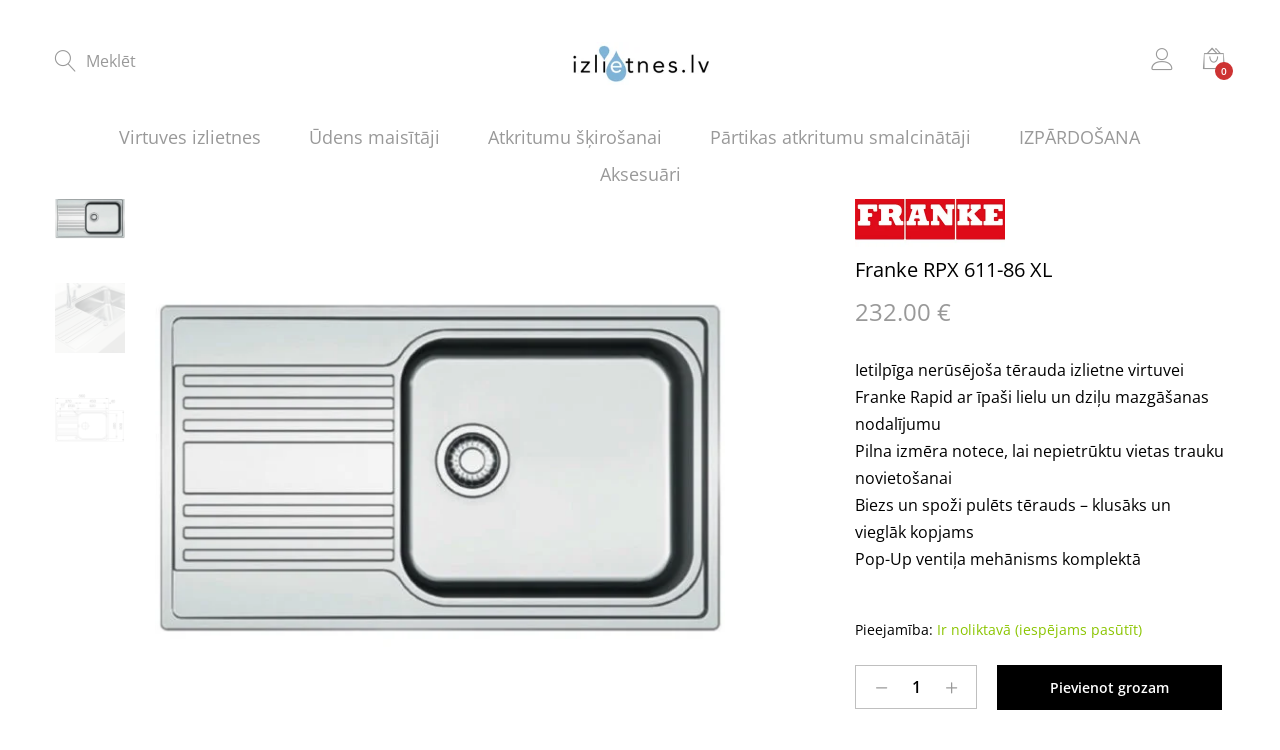

--- FILE ---
content_type: text/html; charset=UTF-8
request_url: https://izlietnes.lv/product/franke-rpx-611-86-xl/
body_size: 58224
content:
<!DOCTYPE html>
<html lang="lv-LV">
<head><script>(function(w,i,g){w[g]=w[g]||[];if(typeof w[g].push=='function')w[g].push(i)})
(window,'GTM-TWB9XZZ','google_tags_first_party');</script><script>(function(w,d,s,l){w[l]=w[l]||[];(function(){w[l].push(arguments);})('set', 'developer_id.dYzg1YT', true);
		w[l].push({'gtm.start':new Date().getTime(),event:'gtm.js'});var f=d.getElementsByTagName(s)[0],
		j=d.createElement(s);j.async=true;j.src='/oghv/';
		f.parentNode.insertBefore(j,f);
		})(window,document,'script','dataLayer');</script>
	<meta charset="UTF-8">
	<meta name="viewport" content="width=device-width, initial-scale=1">
	<link rel="pingback" href="https://izlietnes.lv/xmlrpc.php">
	<meta name='robots' content='index, follow, max-image-preview:large, max-snippet:-1, max-video-preview:-1' />
<script id="cookie-law-info-gcm-var-js">
var _ckyGcm = {"status":true,"default_settings":[{"analytics":"granted","advertisement":"denied","functional":"granted","necessary":"granted","ad_user_data":"granted","ad_personalization":"granted","regions":"All"}],"wait_for_update":2000,"url_passthrough":false,"ads_data_redaction":false}</script>
<script id="cookie-law-info-gcm-js" type="text/javascript" src="https://izlietnes.lv/wp-content/plugins/cookie-law-info/lite/frontend/js/gcm.min.js" data-rocket-defer defer></script> <script data-minify="1" id="cookieyes" type="text/javascript" src="https://izlietnes.lv/wp-content/cache/min/1/client_data/7abca9e67f9e6df8686fee65/script.js?ver=1768304855" data-rocket-defer defer></script>
<!-- Google Tag Manager for WordPress by gtm4wp.com -->
<script data-cfasync="false" data-pagespeed-no-defer>
	var gtm4wp_datalayer_name = "dataLayer";
	var dataLayer = dataLayer || [];
	const gtm4wp_use_sku_instead = 0;
	const gtm4wp_currency = 'EUR';
	const gtm4wp_product_per_impression = 10;
	const gtm4wp_clear_ecommerce = true;
	const gtm4wp_datalayer_max_timeout = 2000;
</script>
<!-- End Google Tag Manager for WordPress by gtm4wp.com -->    <!-- Preload critical fonts -->
    
	<!-- This site is optimized with the Yoast SEO plugin v25.6 - https://yoast.com/wordpress/plugins/seo/ -->
	<title>Franke RPX 611-86 XL | KATES IZLIETNES</title>
<link data-rocket-prefetch href="https://www.googletagmanager.com" rel="dns-prefetch">
<link data-rocket-prefetch href="https://fonts.googleapis.com" rel="dns-prefetch">
<link data-rocket-prefetch href="https://cdn-cookieyes.com" rel="dns-prefetch">
<link data-rocket-prefetch href="" rel="dns-prefetch">
<link data-rocket-preload as="style" href="https://fonts.googleapis.com/css?family=Poppins%3A400%2C600%2C500%2C300%2C700%7CPlayfair%20Display%3A400%2C900%2C700&#038;subset=latin%2Clatin-ext&#038;display=swap" rel="preload">
<link crossorigin data-rocket-preload as="font" href="https://izlietnes.lv/wp-content/fonts/open-sans/memvYaGs126MiZpBA-UvWbX2vVnXBbObj2OVTVOmu1aB.woff2" rel="preload">
<link crossorigin data-rocket-preload as="font" href="https://izlietnes.lv/wp-content/themes/unero/fonts/ElegantIcons.woff" rel="preload">
<link href="https://fonts.googleapis.com/css?family=Poppins%3A400%2C600%2C500%2C300%2C700%7CPlayfair%20Display%3A400%2C900%2C700&#038;subset=latin%2Clatin-ext&#038;display=swap" media="print" onload="this.media=&#039;all&#039;" rel="stylesheet">
<noscript data-wpr-hosted-gf-parameters=""><link rel="stylesheet" href="https://fonts.googleapis.com/css?family=Poppins%3A400%2C600%2C500%2C300%2C700%7CPlayfair%20Display%3A400%2C900%2C700&#038;subset=latin%2Clatin-ext&#038;display=swap"></noscript>
<style id="rocket-critical-css">.wp-block-columns{align-items:normal!important;box-sizing:border-box;display:flex;flex-wrap:wrap!important}@media (min-width:782px){.wp-block-columns{flex-wrap:nowrap!important}}.wp-block-columns.is-not-stacked-on-mobile{flex-wrap:nowrap!important}.wp-block-columns.is-not-stacked-on-mobile>.wp-block-column{flex-basis:0;flex-grow:1}.wp-block-columns.is-not-stacked-on-mobile>.wp-block-column[style*=flex-basis]{flex-grow:0}.wp-block-column{flex-grow:1;min-width:0;overflow-wrap:break-word;word-break:break-word}.wp-block-column.is-vertically-aligned-center{align-self:center}.wp-block-column.is-vertically-aligned-center{width:100%}ul{box-sizing:border-box}.entry-content{counter-reset:footnotes}:root{--wp--preset--font-size--normal:16px;--wp--preset--font-size--huge:42px}.screen-reader-text{border:0;clip:rect(1px,1px,1px,1px);clip-path:inset(50%);height:1px;margin:-1px;overflow:hidden;padding:0;position:absolute;width:1px;word-wrap:normal!important}.container:before,.container:after,.container-fluid:before,.container-fluid:after{content:" ";display:table}.container:after,.container-fluid:after{clear:both}.hidden{display:none!important;visibility:hidden!important}@-ms-viewport{width:device-width}@media (max-width:767px){.hidden-xs{display:none!important}}@media (min-width:768px) and (max-width:991px){.hidden-sm{display:none!important}}@media (min-width:992px) and (max-width:1199px){.hidden-md{display:none!important}}.hidden{-ms-filter:"progid:DXImageTransform.Microsoft.Alpha(Opacity=0)";opacity:0;display:none!important}.wb-single-img-cnt a{margin-right:10px;margin-bottom:10px;display:inline-block}:root{--woocommerce:#720eec;--wc-green:#7ad03a;--wc-red:#a00;--wc-orange:#ffba00;--wc-blue:#2ea2cc;--wc-primary:#720eec;--wc-primary-text:#fcfbfe;--wc-secondary:#e9e6ed;--wc-secondary-text:#515151;--wc-highlight:#958e09;--wc-highligh-text:white;--wc-content-bg:#fff;--wc-subtext:#767676;--wc-form-border-color:rgba(32, 7, 7, 0.8);--wc-form-border-radius:4px;--wc-form-border-width:1px}.woocommerce form .form-row{padding:3px;margin:0 0 6px}.woocommerce form .form-row label{line-height:2}.woocommerce form .form-row label.inline{display:inline}.woocommerce form .form-row .input-text{font-family:inherit;font-weight:400;letter-spacing:normal;padding:.5em;display:block;background-color:var(--wc-form-color-background,#fff);border:var(--wc-form-border-width) solid var(--wc-form-border-color);border-radius:var(--wc-form-border-radius);color:var(--wc-form-color-text,#000);box-sizing:border-box;width:100%;margin:0;line-height:normal;height:auto}.woocommerce form .form-row ::-webkit-input-placeholder{line-height:normal}.woocommerce form .form-row :-moz-placeholder{line-height:normal}.woocommerce form .form-row :-ms-input-placeholder{line-height:normal}.screen-reader-text{clip:rect(1px,1px,1px,1px);height:1px;overflow:hidden;position:absolute!important;width:1px;word-wrap:normal!important}.woocommerce .quantity .qty{width:3.631em;text-align:center}.woocommerce div.product{margin-bottom:0;position:relative}.woocommerce div.product .product_title{clear:none;margin-top:0;padding:0}.woocommerce div.product div.images{margin-bottom:2em}.woocommerce div.product div.images img{display:block;width:100%;height:auto;box-shadow:none}.woocommerce div.product div.images.woocommerce-product-gallery{position:relative}.woocommerce div.product div.images .woocommerce-product-gallery__wrapper{margin:0;padding:0}.woocommerce div.product div.images .woocommerce-product-gallery__image:nth-child(n+2){width:25%;display:inline-block}.woocommerce div.product div.images .woocommerce-product-gallery__image a{display:block;outline-offset:-2px}.woocommerce div.product div.summary{margin-bottom:2em}.woocommerce div.product .woocommerce-tabs .panel{margin:0 0 2em;padding:0}.woocommerce div.product form.cart{margin-bottom:2em}.woocommerce div.product form.cart::after,.woocommerce div.product form.cart::before{content:" ";display:table}.woocommerce div.product form.cart::after{clear:both}.woocommerce div.product form.cart div.quantity{float:left;margin:0 4px 0 0}.woocommerce div.product form.cart table{border-width:0 0 1px}.woocommerce div.product form.cart table td{padding-left:0}.woocommerce div.product form.cart .variations{margin-bottom:1em;border:0;width:100%}.woocommerce div.product form.cart .variations td{border:0;line-height:2em;vertical-align:top}.woocommerce div.product form.cart .variations label{font-weight:700;text-align:left}.woocommerce div.product form.cart .variations select{max-width:100%;min-width:75%;display:inline-block;margin-right:1em;appearance:none;-webkit-appearance:none;-moz-appearance:none;padding-right:3em;background:url([data-uri]) no-repeat;background-size:16px;-webkit-background-size:16px;background-position:calc(100% - 12px) 50%;-webkit-background-position:calc(100% - 12px) 50%}.woocommerce div.product form.cart .variations td.label{padding-right:1em}.woocommerce div.product form.cart .reset_variations{visibility:hidden;font-size:.83em}.woocommerce div.product form.cart .button{vertical-align:middle;float:left}.woocommerce ul.products li.product a{text-decoration:none}.woocommerce ul.products li.product .button{display:inline-block;margin-top:1em}.woocommerce .cart .button{float:none}.woocommerce ul.cart_list,.woocommerce ul.product_list_widget{list-style:none outside;padding:0;margin:0}.woocommerce ul.cart_list li,.woocommerce ul.product_list_widget li{padding:4px 0;margin:0;list-style:none}.woocommerce ul.cart_list li::after,.woocommerce ul.cart_list li::before,.woocommerce ul.product_list_widget li::after,.woocommerce ul.product_list_widget li::before{content:" ";display:table}.woocommerce ul.cart_list li::after,.woocommerce ul.product_list_widget li::after{clear:both}.woocommerce form.login{border:1px solid #cfc8d8;padding:20px;margin:2em 0;text-align:left;border-radius:5px}.woocommerce .woocommerce-form-login .woocommerce-form-login__submit{float:left;margin-right:1em}.woocommerce-no-js form.woocommerce-form-login{display:block!important}.woocommerce-account .woocommerce::after,.woocommerce-account .woocommerce::before{content:" ";display:table}.woocommerce-account .woocommerce::after{clear:both}.mc4wp-form input[name^=_mc4wp_honey]{display:none!important}.mc4wp-form-theme{margin:1em 0}.mc4wp-form-theme label,.mc4wp-form-theme input{box-sizing:border-box;vertical-align:baseline;width:auto;height:auto;line-height:normal;display:block}.mc4wp-form-theme label:after,.mc4wp-form-theme input:after{content:"";clear:both;display:table}.mc4wp-form-theme label{margin-bottom:6px;font-weight:700;display:block}.mc4wp-form-theme input[type=text],.mc4wp-form-theme input[type=email]{vertical-align:middle;width:100%;max-width:480px;height:auto;min-height:32px;text-shadow:none;background:#fff;border:1px solid #ccc;border-radius:2px;outline:0;padding:8px 16px;line-height:1.42857;color:#555!important}.mc4wp-form-theme input[type=submit]{-webkit-appearance:none;-moz-appearance:none;appearance:none;text-align:center;white-space:nowrap;vertical-align:middle;text-shadow:none;filter:none;background:0 0;border:1px solid #0000;border-radius:2px;width:auto;height:auto;padding:8px 16px;font-weight:400;line-height:1.42857;display:inline-block}.mc4wp-form-theme-light input[type=submit]{border-color:#d9d9d9;color:#000!important;background-color:#fff!important}@font-face{font-display:swap;font-family:'Linearicons';src:url(https://izlietnes.lv/wp-content/themes/unero/fonts/Linearicons.eot?fgpewa);src:url(https://izlietnes.lv/wp-content/themes/unero/fonts/Linearicons.eot?fgpewa#iefix) format('embedded-opentype'),url(https://izlietnes.lv/wp-content/themes/unero/fonts/Linearicons.ttf?fgpewa) format('truetype'),url(https://izlietnes.lv/wp-content/themes/unero/fonts/Linearicons.woff?fgpewa) format('woff'),url(https://izlietnes.lv/wp-content/themes/unero/fonts/Linearicons.svg?fgpewa#Linearicons) format('svg');font-weight:normal;font-style:normal}[class^="icon-"],[class*=" icon-"]{font-family:'Linearicons'!important;speak:none;font-style:normal;font-weight:normal;font-variant:normal;text-transform:none;line-height:1;letter-spacing:0;-webkit-font-feature-settings:"liga";-moz-font-feature-settings:"liga=1";-moz-font-feature-settings:"liga";-ms-font-feature-settings:"liga" 1;font-feature-settings:"liga";-webkit-font-variant-ligatures:discretionary-ligatures;font-variant-ligatures:discretionary-ligatures;-webkit-font-smoothing:antialiased;-moz-osx-font-smoothing:grayscale}.icon-cross:before{content:"\e92a"}.icon-menu:before{content:"\e92b"}.icon-user:before{content:"\e71e"}.icon-bag2:before{content:"\e74c"}.icon-magnifier:before{content:"\e922"}.icon-cross2:before{content:"\e935"}@font-face{font-display:swap;font-family:ElegantIcons;src:url(https://izlietnes.lv/wp-content/themes/unero/fonts/ElegantIcons.eot);src:url(https://izlietnes.lv/wp-content/themes/unero/fonts/ElegantIcons.eot?#iefix) format('embedded-opentype'),url(https://izlietnes.lv/wp-content/themes/unero/fonts/ElegantIcons.woff) format('woff'),url(https://izlietnes.lv/wp-content/themes/unero/fonts/ElegantIcons.ttf) format('truetype'),url(https://izlietnes.lv/wp-content/themes/unero/fonts/ElegantIcons.svg#ElegantIcons) format('svg');font-weight:400;font-style:normal}.icon_minus-06,.icon_plus,.social_facebook,.social_pinterest,.social_twitter,.social_youtube{font-family:ElegantIcons;speak:none;font-style:normal;font-weight:400;font-variant:normal;text-transform:none;line-height:1;-webkit-font-smoothing:antialiased}.icon_minus-06:before{content:"\4b"}.icon_plus:before{content:"\4c"}.social_facebook:before{content:"\e093"}.social_twitter:before{content:"\e094"}.social_pinterest:before{content:"\e095"}.social_youtube:before{content:"\e0a3"}html{font-family:sans-serif;-ms-text-size-adjust:100%;-webkit-text-size-adjust:100%}body{margin:0}figure,footer,header,nav{display:block}a{background-color:transparent}h1{font-size:2em;margin:0.67em 0}img{border:0}svg:not(:root){overflow:hidden}figure{margin:1em 40px}button,input,select{color:inherit;font:inherit;margin:0}button{overflow:visible}button,select{text-transform:none}button,input[type="submit"]{-webkit-appearance:button}button::-moz-focus-inner,input::-moz-focus-inner{border:0;padding:0}input{line-height:normal}input[type="checkbox"]{-webkit-box-sizing:border-box;-moz-box-sizing:border-box;box-sizing:border-box;padding:0}input[type="number"]::-webkit-inner-spin-button,input[type="number"]::-webkit-outer-spin-button{height:auto}table{border-collapse:collapse;border-spacing:0}td{padding:0}*{-webkit-box-sizing:border-box;-moz-box-sizing:border-box;box-sizing:border-box}*:before,*:after{-webkit-box-sizing:border-box;-moz-box-sizing:border-box;box-sizing:border-box}html{font-size:10px}body{font-family:"Helvetica Neue",Helvetica,Arial,sans-serif;font-size:14px;line-height:1.42857143;color:#333;background-color:#fff}input,button,select{font-family:inherit;font-size:inherit;line-height:inherit}a{color:#337ab7;text-decoration:none}figure{margin:0}img{vertical-align:middle}.container{margin-right:auto;margin-left:auto;padding-left:15px;padding-right:15px}@media (min-width:768px){.container{width:750px}}@media (min-width:992px){.container{width:970px}}@media (min-width:1200px){.container{width:1170px}}.container-fluid{margin-right:auto;margin-left:auto;padding-left:15px;padding-right:15px}.row{margin-left:-15px;margin-right:-15px}.col-xs-3,.col-sm-3,.col-md-3,.col-md-4,.col-lg-4,.col-xs-6,.col-sm-6,.col-md-6,.col-md-7,.col-xs-12,.col-sm-12,.col-md-12{position:relative;min-height:1px;padding-left:15px;padding-right:15px}.col-xs-3,.col-xs-6,.col-xs-12{float:left}.col-xs-12{width:100%}.col-xs-6{width:50%}.col-xs-3{width:25%}@media (min-width:768px){.col-sm-3,.col-sm-6,.col-sm-12{float:left}.col-sm-12{width:100%}.col-sm-6{width:50%}.col-sm-3{width:25%}.col-sm-offset-3{margin-left:25%}}@media (min-width:992px){.col-md-3,.col-md-4,.col-md-6,.col-md-7,.col-md-12{float:left}.col-md-12{width:100%}.col-md-7{width:58.33333333%}.col-md-6{width:50%}.col-md-4{width:33.33333333%}.col-md-3{width:25%}.col-md-offset-3{margin-left:25%}.col-md-offset-1{margin-left:8.33333333%}}@media (min-width:1200px){.col-lg-4{float:left}.col-lg-4{width:33.33333333%}}.container:before,.container:after,.container-fluid:before,.container-fluid:after,.row:before,.row:after{content:" ";display:table}.container:after,.container-fluid:after,.row:after{clear:both}.hidden{display:none!important}@-ms-viewport{width:device-width}@media (max-width:767px){.hidden-xs{display:none!important}}@media (min-width:768px) and (max-width:991px){.hidden-sm{display:none!important}}@media (min-width:992px) and (max-width:1199px){.hidden-md{display:none!important}}@-webkit-keyframes sk-bounce{0%,100%{-webkit-transform:scale(0)}50%{-webkit-transform:scale(1)}}@keyframes sk-bounce{0%,100%{transform:scale(0);-webkit-transform:scale(0)}50%{transform:scale(1);-webkit-transform:scale(1)}}button::-moz-focus-inner{padding:0;border:0}*{box-sizing:border-box}html{font-family:sans-serif;-ms-text-size-adjust:100%;-webkit-text-size-adjust:100%}body{margin:0}figure,footer,header,nav{display:block}a{background:transparent}h1{font-size:2em;margin:0.67em 0}img{border:0}svg:not(:root){overflow:hidden}figure{margin:1em 40px}button,input,select{color:inherit;font:inherit;margin:0}button{overflow:visible}button,select{text-transform:none}button,input[type="submit"]{-webkit-appearance:button}button::-moz-focus-inner,input::-moz-focus-inner{border:0;padding:0}input{line-height:normal}input[type="checkbox"]{box-sizing:border-box;padding:0}input[type="number"]::-webkit-inner-spin-button,input[type="number"]::-webkit-outer-spin-button{height:auto}table{border-collapse:collapse;border-spacing:0;border-width:1px 0 0 1px}td{padding:0;font-weight:normal;text-align:left}table,td{border:1px solid #d1d1d1}td{border-width:0 1px 1px 0}td{padding:0.4375em}body{color:#999;font-size:14px;font-family:Poppins,Arial,sans-serif;line-height:1.7;background:#fff;word-wrap:break-word}a{color:#000;text-decoration:none}a img{border:none}img{max-width:100%;height:auto}h1,h2{font-weight:600;font-family:Poppins,Arial,sans-serif;line-height:1.2;color:#000}h1{font-size:36px}h2{font-size:30px}ul{list-style-type:square;padding-left:20px}li{margin-bottom:7px}p{margin-bottom:1.7em;margin-top:0}input[type="text"],input[type="email"],input[type="password"],input[type="number"]{border:none;border-radius:0;padding:5px 0}select{border-radius:0}label{font-weight:400}.text-center{text-align:center}img{max-width:100%}input[type=text]{border:1px solid #999;background:#fff}.unero-tabs .tabs-nav{margin:0;padding:0;overflow:hidden;list-style-type:none}.unero-tabs .tabs-nav li{float:left}.unero-tabs .tabs-nav a{display:block}.unero-tabs .tabs-content{position:relative}.unero-tabs .tabs-panel{position:absolute;top:0;left:0;z-index:-1;width:100%;opacity:0;transform:translateY(10px)}.unero-tabs .tabs-panel.active{position:relative;z-index:2;opacity:1;top:0;transform:translateY(0)}.unero-loader{width:20px;height:20px;border-radius:50%;display:inline-block;position:relative;vertical-align:middle}.unero-loader:before,.unero-loader:after{width:100%;height:100%;border-radius:50%;background-color:#cc0000;opacity:0.6;position:absolute;top:0;left:0;content:"";-webkit-animation:sk-bounce 2s infinite ease-in-out;animation:sk-bounce 2s infinite ease-in-out}.unero-loader:before{-webkit-animation-delay:-1s;animation-delay:-1s}.screen-reader-text{clip:rect(1px,1px,1px,1px);height:1px;overflow:hidden;position:absolute!important;width:1px;word-wrap:normal!important}.unero-modal{position:fixed;top:0;bottom:0;left:0;right:0;display:none;overflow:auto;backface-visibility:hidden;visibility:visible;outline:none;background:#fff;z-index:-1}.unero-modal .modal-title{font-weight:400;margin:0;line-height:1;font-size:24px;text-align:center;margin-bottom:100px}.unero-modal .modal-content{box-shadow:none;border:0;opacity:0;padding-top:90px;border-radius:0}.unero-modal .modal-footer{position:absolute;bottom:100px;left:50%;z-index:99;transform:translateX(-50%)}.unero-modal .modal-footer .close-modal{font-size:18px;color:#000}.unero-modal .close-modal{line-height:1}.header-layout-3 .login-modal .modal-content{padding-top:0}.search-modal .modal-content{transform:translateY(-40%);position:absolute;top:35%;width:100%;padding-top:0}.search-modal .modal-footer{transform:translateY(30px);opacity:0}.search-modal .modal-title{transform:translateY(30px);opacity:0}.search-modal .search-results{transform:translateY(30px);opacity:0}.search-modal .instance-search{max-width:970px;margin:0 auto}.search-modal .search-fields{transform:translateY(30px);position:relative;padding:15px;border:1px solid #ccc;opacity:0}.search-modal .search-fields .search-submit{color:#000}.search-modal .search-fields .search-submit:before{content:'\e944';display:inline-block;font:normal normal normal 14px/1 linearicons;font-size:24px}.search-modal .search-fields .btn-submit,.search-modal .search-fields .search-submit{position:absolute;top:14px;right:15px}.search-modal .search-fields .btn-submit{opacity:0;width:30px;padding:0;height:30px;z-index:10}.search-modal .search-field{width:100%;border:0;padding:0}.search-modal .search-results .woocommerce{margin:0 auto;max-width:970px}.search-modal .search-results .loading{opacity:0;display:none;margin-top:30px}.search-modal .search-results .woocommerce{display:none}.login-modal .modal-content{padding-top:200px;min-height:80%}.login-modal .customer-login{transform:translateY(30px);opacity:0}.login-modal .modal-footer{transform:translateY(30px);opacity:0;position:static;text-align:center;margin-top:20px}.quick-view-modal{background:rgba(35,35,44,0.5)}.quick-view-modal .unero-loader{display:none;position:absolute;top:50%;left:50%;right:0;bottom:0;z-index:99;transform:translate(-50%,-50%)}.quick-view-modal .modal-header{display:none}.quick-view-modal .modal-content{transform:translateY(-50%);position:absolute;top:50%;width:100%;padding-top:0;background-color:transparent}.quick-view-modal .modal-content .product{background:#fff;overflow:hidden}.quick-view-modal .modal-content .product .product-summary,.quick-view-modal .modal-content .product .product-images-wrapper{width:50%;float:left;margin:0;background-color:#fff}.unero-off-canvas-panel{width:475px;background-color:#fff;position:fixed;right:-475px;top:0;bottom:0;overflow:hidden;color:#aaa;z-index:9995}.unero-off-canvas-panel .widget-panel-header{position:absolute;top:0;left:0;right:0;background-color:#fff;padding:50px 50px 45px;z-index:10}.unero-off-canvas-panel .widget-canvas-content{height:100%;overflow-y:auto;padding-left:50px;padding-right:50px;padding-top:132px}.unero-off-canvas-panel .widget-canvas-content .widget_shopping_cart_content{padding-bottom:297px}.unero-off-canvas-panel .widget-canvas-content::-webkit-scrollbar{display:none}.unero-off-canvas-panel .close-canvas-panel{font-size:24px;color:#999}.unero-off-canvas-layer{position:fixed;top:0;left:0;bottom:0;right:0;z-index:9990;display:none;background-color:rgba(0,0,0,0.5)}.woocommerce.mini-cart .mini-cart-loading{position:absolute;top:0;left:0;bottom:0;right:0;background-color:rgba(255,255,255,0.5);z-index:-999;opacity:0}.woocommerce.mini-cart .mini-cart-loading .unero-loader{position:absolute;top:30%;left:50%;transform:translate(-50%,-30%)}.woocommerce.mini-cart .cart_list li{text-align:left;border-bottom:1px solid #e5e5e5;padding:20px 20px 20px 0;position:relative}.woocommerce.mini-cart .cart_list li:first-child{padding-top:0}.woocommerce.mini-cart .cart_list li:last-child{border-bottom:none}.primary-mobile-nav{width:475px;background-color:#fff;position:fixed;left:-475px;top:0;overflow:auto;height:100%;color:#aaa;z-index:9995}.primary-mobile-nav .close-canvas-mobile-panel{font-size:24px;color:#000}.primary-mobile-nav .mobile-nav-content{padding:30px}.primary-mobile-nav .instance-search{width:100%;position:relative;margin-bottom:40px;margin-top:50px}.primary-mobile-nav .instance-search .search-field{width:100%;border:none;border-bottom:1px solid #e5e5e5;font-size:16px;color:#666}.primary-mobile-nav .instance-search .t-icon,.primary-mobile-nav .instance-search .btn-submit{position:absolute;top:7px;right:0;color:#666;font-size:16px}.primary-mobile-nav .instance-search .btn-submit{opacity:0;right:-10px;top:0}.primary-mobile-nav .instance-search .t-icon{font-size:16px}.primary-mobile-nav ul.menu{padding:0}.primary-mobile-nav ul.menu li{list-style:none;margin-bottom:0}.primary-mobile-nav ul.menu li>a{color:#999;position:relative}.primary-mobile-nav ul.menu li.current-menu-parent>a{color:#000}.primary-mobile-nav ul.menu ul{padding-left:15px;display:none;padding-top:10px}.primary-mobile-nav ul.menu ul li{padding:8px 0}.primary-mobile-nav ul.menu ul li a{font-size:14px;display:block}.primary-mobile-nav ul.menu ul li a:after{font-size:14px}.primary-mobile-nav ul.menu>li{border-bottom:1px solid #e5e5e5;padding:15px 0 14px}.primary-mobile-nav ul.menu>li>a{font-size:16px;display:block;padding-right:20px}.primary-mobile-nav .mobile-nav-footer{margin-top:70px}.primary-mobile-nav .mobile-nav-footer ul>li>a{color:#000;font-size:16px;display:block}.primary-mobile-nav .mobile-nav-footer ul .t-icon{float:right;margin-top:2px;color:#000;font-size:16px}@media only screen and (min-width:960px){body{overflow-x:hidden}}.site-header{position:relative;z-index:10;background-color:#fff}.site-header .site-title,.site-header .site-description{margin:0;line-height:0;text-indent:-9999px}.site-header .navbar-toggle{display:none;font-size:26px;color:#000;line-height:1}.site-header .logo{min-height:110px;display:flex;align-items:center;margin:5px 0}.site-header .primary-nav{padding-top:48px}.site-header .primary-nav>ul>li{padding-top:0;padding-bottom:49px}.site-header .primary-nav>ul>li:first-child{padding-left:0}.site-header .primary-nav>ul>li:last-child{padding-right:0}.site-header .primary-nav>ul>li>a{font-size:16px;line-height:1}.site-header .primary-nav>ul>li.current-menu-parent>a{color:#000}.site-header .menu-extra>ul{display:flex;align-items:center;margin:0;padding:0;text-align:right;float:right;min-height:120px}.site-header .menu-extra>ul>li{margin-top:3px}.site-header .menu-extra>ul li{margin-bottom:0;list-style:none}.site-header .menu-extra.menu-extra-left ul{float:left}.site-header .menu-extra .extra-menu-item{list-style:none;padding-left:30px}.site-header .menu-extra .extra-menu-item:first-child{padding-left:0}.site-header .menu-extra .extra-menu-item .t-icon{font-size:22px;color:#999}.site-header .menu-extra .menu-item-cart{position:relative}.site-header .menu-extra .menu-item-cart .mini-cart-counter{position:absolute;bottom:-4px;padding:0 5px;height:18px;min-width:18px;text-align:center;line-height:18px;color:#fff;border-radius:50%;right:-8px;background-color:#cc0000;display:block;font-weight:600;font-size:10px}.site-header .menu-extra .menu-item-account{position:relative;padding-top:43px;padding-bottom:43px}.header-layout-3 .site-header .primary-nav{padding-top:0}.header-layout-3 .site-header .menu-extra .menu-item-account{padding-top:27px;padding-bottom:25px}.header-layout-3 .site-header .menu-item-search{margin-top:2px}.header-layout-3 .site-header .logo{justify-content:center}.header-layout-3 .site-header .logo a{display:inline-block;text-align:center}.header-layout-3 .site-header .primary-nav .menu{text-align:center}.header-layout-3 .site-header .primary-nav .menu>li{padding-top:0;padding-bottom:40px}.sticky-header .site-header{position:fixed;top:0;width:100%;left:0;z-index:99;background-color:#fff}.sticky-header.header-layout-3 .un-header-minimized{min-height:91px}.sticky-header.header-layout-3 .un-header-minimized.no-header-top{min-height:183px}.sticky-header.header-layout-3 .site-header{background-color:#fff}.page-header{padding-top:55px;padding-bottom:45px;margin:0;border:none;text-align:center;position:relative;z-index:2;background-color:#fff}.nav a{color:#999;font-size:14px;display:inline-block;position:relative}.nav ul{margin:0;padding:0;list-style-type:none}.nav ul ul{position:absolute;left:0;top:110%;width:auto;min-width:200px;border:1px solid #ccc;background-color:#fff;opacity:0;z-index:-1;padding:15px 0;transform:scaleX(0);display:block;border-radius:0;box-shadow:none}.nav ul ul ul{left:110%;top:0;box-shadow:none;padding:10px 0;border-top:1px solid #ccc}.nav li{display:inline-block;padding:10px 22px;position:relative;text-align:left;margin:0}.nav li li{text-align:left;display:block;padding:0 30px}.nav li li a{color:#999;font-size:14px;padding:10px 0;text-transform:none;display:inline-block;position:relative;background-color:transparent;white-space:nowrap;line-height:1}.nav li li a .items-badge{position:absolute;right:0;top:8px}.nav li li a .items-badge>span{position:absolute;left:0;top:0;opacity:0;margin-left:10px}.nav li li a .items-badge>span:last-child{opacity:1}.nav li li:first-child>a{border-top-width:0}.nav li>ul{left:-10px}.nav>.menu>li:first-child>ul{left:-30px}.nav .menu{position:relative}.nav .menu .is-mega-menu{position:static}.nav .menu .is-mega-menu .dropdown-submenu{left:50%;transform:translateX(-50%) scale(0);width:100%;padding:0}.nav .menu .is-mega-menu .dropdown-submenu>li{padding:0}.nav .menu .is-mega-menu .dropdown-submenu .mega-menu-content{padding:25px 30px}.nav .menu .is-mega-menu .dropdown-submenu .menu-item-mega>a{color:#000;font-size:16px;margin:0;padding:10px 0;font-weight:400}.nav .menu .is-mega-menu .dropdown-submenu .menu-item-mega .sub-menu{background-color:transparent}.nav .menu .is-mega-menu .dropdown-submenu .mega-menu-submenu .sub-menu{position:static;transform:scaleX(1);opacity:1;width:100%;border:none;z-index:9999;min-width:inherit}.nav .menu .is-mega-menu .dropdown-submenu .mega-menu-submenu .sub-menu li{padding:0}.nav .menu .is-mega-menu .dropdown-submenu .mega-menu-submenu .sub-menu li:first-child>a{padding-top:0}.nav .menu .is-mega-menu .sub-menu{transform:scaleX(1)}.nav .menu .hot-badge,.nav .menu .new-badge,.nav .menu .trending-badge{font-size:12px;color:#cc3333;font-weight:500;background-color:transparent}.nav .menu .hot-badge{color:#f08a47}.nav .menu .trending-badge{color:#0099cc}.unero-container{padding-left:100px;padding-right:100px}.container{padding-left:0;padding-right:0}.site-content{padding-top:70px;padding-bottom:135px;background-color:#fff;position:relative;z-index:2}.woocommerce a.button,.woocommerce button.button{padding:0 25px;height:50px;line-height:51px;background-color:#cc0000;color:#fff;font-size:14px;text-align:center;border:none;background-color:#000;border-radius:0;font-weight:400}.woocommerce button.button.alt{padding:0 25px;height:50px;line-height:51px;background-color:#cc0000;color:#fff;font-size:14px;text-align:center;border:none;background-color:#000;border-radius:0;font-weight:600}.woocommerce ul.products li.product .footer-button .add-to-cart-text{display:none}.woocommerce ul.products li.product .un-product-details a.button,.woocommerce ul.products li.product .un-product-details .woo-short-description{display:none}.woocommerce .quantity{position:relative}.woocommerce .quantity .qty{border-width:0;width:60px;padding:10px 0;-moz-appearance:textfield;appearance:none;-webkit-appearance:none;text-align:center;font-weight:600;color:#000;display:inline-block;background-color:transparent}.woocommerce .quantity .qty::-webkit-outer-spin-button,.woocommerce .quantity .qty::-webkit-inner-spin-button{-webkit-appearance:none}.woocommerce div.product{margin-bottom:0;position:relative}.woocommerce div.product .unero-single-product-detail{background-color:#ececec;padding-bottom:80px;margin-right:-15px;margin-left:-15px;margin-bottom:100px}.woocommerce div.product .product_title{font-size:20px;color:#000;font-weight:400;margin-bottom:2px}.woocommerce div.product .woo-short-description{margin-bottom:45px;color:#666}.woocommerce div.product p.price{color:#999;font-size:24px;margin-bottom:25px;margin-top:10px}.woocommerce div.product p.price .woocommerce-Price-amount{padding-right:8px}.woocommerce div.product p.price .woocommerce-Price-amount:last-child{padding-left:8px;padding-right:0}.woocommerce div.product p.price .woocommerce-Price-amount:first-child{padding-right:8px;padding-left:0}.woocommerce div.product .woocommerce-product-gallery__wrapper{max-height:570px;overflow:hidden}.woocommerce div.product .woocommerce-product-gallery__wrapper>*{opacity:0}.woocommerce div.product .woocommerce-product-gallery__wrapper:after,.woocommerce div.product .woocommerce-product-gallery__wrapper:before{width:20px;height:20px;border-radius:50%;background-color:#cc0000;opacity:0.6;position:absolute;top:50%;left:50%;content:"";-webkit-animation:sk-bounce 2s infinite ease-in-out;animation:sk-bounce 2s infinite ease-in-out}.woocommerce div.product .woocommerce-product-gallery__wrapper:before{-webkit-animation-delay:-1s;animation-delay:-1s}.woocommerce div.product div.unero-images{margin-bottom:0;position:relative;overflow:hidden}.woocommerce div.product div.unero-images .photoswipe{display:block}.woocommerce div.product .woocommerce-product-gallery{padding-left:100px}.woocommerce div.product .woocommerce-product-gallery__wrapper{margin:0}.woocommerce div.product .product-images-content{position:relative}.woocommerce div.product .product-thumbnails{position:absolute;top:0;left:0;width:70px;height:100%}.woocommerce div.product .product-thumbnails .thumbnails{padding-top:0;position:relative;margin:-15px 0;height:100%}.woocommerce div.product div.summary{margin-bottom:40px}.woocommerce div.product div.summary .single_add_to_cart_button{background-color:#000;height:45px;line-height:45px;min-width:225px}.woocommerce div.product div.summary .social-links{float:right}.woocommerce div.product div.summary .social-links a{color:#ccc;margin-left:20px}.woocommerce div.product div.summary .social-links a:first-child{margin-left:0}.woocommerce div.product .woocommerce-tabs .panel{margin:0 0 100px;padding:0;color:#666}.woocommerce div.product .woocommerce-tabs .panel:after{display:block;content:"";clear:both}.woocommerce div.product .woocommerce-tabs .panel.woocommerce-Tabs-panel--additional_information>h2{display:none}.woocommerce div.product form.cart{margin-bottom:35px}.woocommerce div.product form.cart div.quantity{float:left;margin:0 20px 0 0;border:1px solid rgba(0,0,0,0.25);padding:0 30px}.woocommerce div.product form.cart div.quantity .decrease,.woocommerce div.product form.cart div.quantity .increase{font-size:20px;color:#999;display:inline-block;position:absolute;top:50%;left:15px;transform:translateY(-50%)}.woocommerce div.product form.cart div.quantity .increase{right:15px;left:auto}.woocommerce div.product form.cart table{border-width:0 0 1px 0}.woocommerce div.product form.cart table td{padding-left:0}.woocommerce div.product form.cart .variations{margin-bottom:1em;border:0;width:100%}.woocommerce div.product form.cart .variations td{border:0;vertical-align:top;line-height:2em}.woocommerce div.product form.cart .variations label{font-weight:700}.woocommerce div.product form.cart .variations select{max-width:100%;min-width:75%;display:inline-block;margin-right:1em}.woocommerce div.product form.cart .variations td.label{padding-right:1em}.woocommerce div.product form.cart .reset_variations{visibility:hidden;font-size:0.83em}.woocommerce div.product form.cart .button{vertical-align:middle;float:left}.woocommerce div.product.product-type-variable form.cart .variations{position:relative;margin-bottom:0;padding-bottom:20px}.woocommerce div.product.product-type-variable form.cart .variations td.label{display:none;color:#000;text-transform:capitalize;min-width:110px}.woocommerce div.product.product-type-variable form.cart .variations td.label label{font-weight:400}.woocommerce div.product.product-type-variable form.cart .variations td.value{padding:0;margin-bottom:15px;position:relative;display:inline-block}.woocommerce div.product.product-type-variable form.cart .variations td.value:after{content:'\e93a';display:inline-block;font:normal normal normal 14px/1 linearicons;color:#000;position:absolute;top:16px;right:15px;opacity:0}.woocommerce div.product.product-type-variable form.cart .variations .reset_variations{display:block;text-align:left;color:#cc0000;font-weight:400;text-decoration:underline;margin-top:5px;font-size:14px}.woocommerce div.product.product-type-variable form.cart .variations select{width:100%;margin-right:0;-webkit-appearance:none;-moz-appearance:none;appearance:none;color:#000;background-color:transparent;padding:8px 15px 7px;text-transform:capitalize;border:1px solid #b1b1b1}.woocommerce div.product.product-type-variable form.cart .single_variation_wrap .woocommerce-variation{margin-bottom:30px}.woocommerce div.product.product-type-variable form.cart .tawcvs-swatches .swatch-image{height:auto;line-height:inherit;border-radius:0;box-shadow:none;border:none;opacity:1;font-size:15px;color:#000;text-align:center;width:auto;overflow:inherit}.woocommerce.product-page-no-bg div.product .unero-single-product-detail{background-color:#fff}.woocommerce.product-page-no-bg .site-header,.woocommerce.product-page-no-bg.sticky-header .site-header,.woocommerce.product-page-no-bg.single-product .un-header-minimized,.woocommerce.product-page-no-bg .page-header{background-color:#fff}.woocommerce form .form-row{margin-bottom:10px;padding:0}.woocommerce form .form-row label{margin-bottom:5px;display:block}.woocommerce form .form-row .input-text{font-size:14px;color:#333;font-weight:500;min-width:inherit;border:1px solid #ccc;padding:15px 25px}.woocommerce form .form-row ::-webkit-input-placeholder{color:#999;font-weight:400}.woocommerce form .form-row ::-moz-placeholder{color:#999;font-weight:400}.woocommerce form .form-row :-ms-input-placeholder{color:#999;font-weight:400}.woocommerce form .form-row :-moz-placeholder{color:#999;font-weight:400}.woocommerce-account .woocommerce .form-row{margin-bottom:25px}.woocommerce-account .woocommerce .form-row label{margin-bottom:5px}.woocommerce-account .woocommerce .form-row .input-text{background-color:transparent;border:1px solid rgba(0,0,0,0.15);font-size:16px;text-align:center;color:#999;font-weight:400;padding:13px}.woocommerce-account .woocommerce .form-row ::-webkit-input-placeholder{color:#999;font-weight:400}.woocommerce-account .woocommerce .form-row :-moz-placeholder{color:#999;font-weight:400}.woocommerce-account .woocommerce .form-row ::-moz-placeholder{color:#999;font-weight:400}.woocommerce-account .woocommerce .form-row :-ms-input-placeholder{color:#999;font-weight:400}.woocommerce-account .customer-login .tabs-nav{text-align:center;margin-bottom:70px}.woocommerce-account .customer-login .tabs-nav li{float:none;display:inline-block}.woocommerce-account .customer-login .tabs-nav a{font-size:24px;color:#999;padding:0 20px}.woocommerce-account .customer-login .tabs-nav a.active{color:#000}.woocommerce-account .customer-login .tabs-panel form{margin:0;padding:0;border:none;min-height:300px}.woocommerce-account .customer-login .form-row .input-text{padding:10px 20px;text-align:left}.woocommerce-account .customer-login .form-row .button{width:100%;font-size:16px;margin-top:30px}.woocommerce-account .customer-login .form-row-password{position:relative}.woocommerce-account .customer-login .form-row-password .lost-password{position:absolute;right:50px;top:50%;transform:translateY(-50%);font-weight:600}.woocommerce-account .customer-login .inline #rememberme{opacity:0}.woocommerce-account .customer-login .inline .label{display:inline-block;color:#000;text-transform:inherit;position:relative;line-height:1;font-size:14px;padding-left:20px}.woocommerce-account .customer-login .inline .label:before{content:'\e98d';display:inline-block;font:normal normal normal 14px/1 linearicons;font-size:18px;position:absolute;top:-4px;left:-12px;color:#000}.single-product .site-content{padding-top:0}.single-product .site-header,.single-product.sticky-header .site-header,.single-product .un-header-minimized{background-color:#ececec}.single-product .page-header{padding-bottom:70px;padding-top:35px;background-color:#ececec;text-align:left}.widget{margin-bottom:70px}.widget ul{margin:0;padding:0}.widget ul li{list-style:none;margin-bottom:0;padding:5px 0}.widget ul li a{color:#999}.widget_nav_menu li{padding:8px 0}.widget_nav_menu li:first-child{padding-top:0}.widget_nav_menu li:last-child{padding-bottom:0}.social-links-widget .social-links-list{margin:0 -20px}.social-links-widget a.social{color:#ccc;font-size:16px;padding:0 20px;display:inline-block}.site-footer{position:fixed;bottom:0;left:0;right:0}.site-footer .menu{margin:0;padding:0}.site-footer .menu li{display:inline-block;padding:0 20px;margin-bottom:0}.site-footer .menu li a{color:#999;display:block;position:relative}.site-footer .menu li:first-child{padding-left:0}.site-footer .menu li:last-child{padding-right:0}.footer-layout-gray{background-color:#f2f2f2}.footer-layout-6{padding:100px 0 60px}.footer-layout-6 .footer-widgets{display:flex;justify-content:space-between;flex-wrap:wrap;color:#000}.footer-layout-6 .footer-widgets .widget{margin-bottom:50px}.footer-layout-6 .footer-sidebar .menu li{display:block;padding:5px 0}.footer-layout-6 .footer-sidebar .menu li a{color:#000}.footer-layout-6 .social-links .social-links-list a{padding:0;font-size:14px;width:25px;height:25px;line-height:27px;text-align:center;border-radius:5px;background-color:#cccccc;color:#fff;margin-left:20px}.backtotop{position:fixed;bottom:10px;right:10px;z-index:10000;background-color:#cc0000;border-radius:5px;font-size:20px;text-shadow:none;color:#fff;width:35px;height:35px;line-height:35px;text-align:center;opacity:0}@media (max-width:1199px){.unero-container{padding-left:30px;padding-right:30px}.site-header .header-main>.row{display:flex;align-items:center}.site-header .header-main>.row:before{display:none}.site-header .menu-extra>ul{min-height:80px}.sticky-header.header-layout-3 .un-header-minimized{height:134px;min-height:inherit}.sticky-header.header-layout-3 .un-header-minimized.no-header-top{height:80px}.site-header .navbar-toggle{display:block}.site-header .primary-nav{display:none}.site-header .menu-extra .menu-item-search,.site-header .menu-extra .menu-item-account{display:none}.site-header .menu-extra .menu-item-cart .t-icon{color:#000}.site-header .logo{max-height:80px;min-height:80px;margin:5px 0!important}.site-header .logo a{margin:0 auto}.site-header .logo img{max-height:80px;width:auto!important}.header-layout-3 .site-header .logo{min-height:80px}.woocommerce div.product form.cart div.quantity{width:100%;margin-right:0;margin-bottom:10px}.woocommerce div.product form.cart .button{width:100%}.search-modal .modal-footer{bottom:20px}.quick-view-modal .modal-content .product .product-images-wrapper{display:none}.quick-view-modal .modal-content .product .product-summary{width:100%}.unero-single-product-detail .product-thumbnails{display:none}.woocommerce div.product div.unero-images.woocommerce-product-gallery{padding-left:0}.footer-layout-6 .footer-widgets .footer-sidebar{width:50%;text-align:center}}@media (max-width:991px){.container,.unero-container{padding-left:15px;padding-right:15px}body{padding-bottom:0!important}.site-footer{position:static}.unero-single-product-detail #product-thumbnails{display:none}.woocommerce.product-page-layout-1 div.product div.unero-images{max-width:600px;margin:0 auto 50px;padding-left:0}.woocommerce.product-page-layout-1 div.product div.summary{max-width:600px;margin:0 auto}.woocommerce div.product .unero-single-product-detail{overflow:hidden}}@media (max-width:767px){.site-content{padding-top:40px;padding-bottom:65px}.unero-off-canvas-panel .widget-canvas-content{padding-left:20px;padding-right:20px;padding-top:60px}.unero-off-canvas-panel .widget-canvas-content .widget_shopping_cart_content{padding-bottom:165px}.unero-off-canvas-panel .widget-panel-header{padding:10px 20px}.woocommerce div.product .woocommerce-tabs .panel{overflow-x:scroll;overflow-y:hidden}.woocommerce div.product div.summary .social-links{width:100%;float:none;text-align:center;margin-top:15px}.search-modal .modal-footer{display:none}input[type="text"]{-webkit-appearance:none;border-radius:0}.footer-layout-6 .footer-widgets .footer-sidebar{width:100%}}@media (max-width:480px){.unero-off-canvas-panel{width:320px;right:-320px}.primary-mobile-nav{width:320px;left:-320px}.site-footer .menu li{padding:0 15px}}@media (max-width:320px){.unero-off-canvas-panel{width:280px;right:-280px}.primary-mobile-nav{width:280px;left:-280px}}button.pswp__button{box-shadow:none!important;background-image:var(--wpr-bg-4f6e894f-6312-4e55-8f6c-415ea894b8a5)!important}button.pswp__button,button.pswp__button--arrow--left::before,button.pswp__button--arrow--right::before{background-color:transparent!important}button.pswp__button--arrow--left,button.pswp__button--arrow--right{background-image:none!important}.pswp{display:none;position:absolute;width:100%;height:100%;left:0;top:0;overflow:hidden;-ms-touch-action:none;touch-action:none;z-index:1500;-webkit-text-size-adjust:100%;-webkit-backface-visibility:hidden;outline:0}.pswp *{-webkit-box-sizing:border-box;box-sizing:border-box}.pswp__bg{position:absolute;left:0;top:0;width:100%;height:100%;background:#000;opacity:0;-webkit-transform:translateZ(0);transform:translateZ(0);-webkit-backface-visibility:hidden;will-change:opacity}.pswp__scroll-wrap{position:absolute;left:0;top:0;width:100%;height:100%;overflow:hidden}.pswp__container{-ms-touch-action:none;touch-action:none;position:absolute;left:0;right:0;top:0;bottom:0}.pswp__container{-webkit-touch-callout:none}.pswp__bg{will-change:opacity}.pswp__container{-webkit-backface-visibility:hidden}.pswp__item{position:absolute;left:0;right:0;top:0;bottom:0;overflow:hidden}.pswp__button{width:44px;height:44px;position:relative;background:0 0;overflow:visible;-webkit-appearance:none;display:block;border:0;padding:0;margin:0;float:left;opacity:.75;-webkit-box-shadow:none;box-shadow:none}.pswp__button::-moz-focus-inner{padding:0;border:0}.pswp__button,.pswp__button--arrow--left:before,.pswp__button--arrow--right:before{background:var(--wpr-bg-5f264be8-f638-4557-8a85-3aaddfddcdc0) 0 0 no-repeat;background-size:264px 88px;width:44px;height:44px}.pswp__button--close{background-position:0 -44px}.pswp__button--share{background-position:-44px -44px}.pswp__button--fs{display:none}.pswp__button--zoom{display:none;background-position:-88px 0}.pswp__button--arrow--left,.pswp__button--arrow--right{background:0 0;top:50%;margin-top:-50px;width:70px;height:100px;position:absolute}.pswp__button--arrow--left{left:0}.pswp__button--arrow--right{right:0}.pswp__button--arrow--left:before,.pswp__button--arrow--right:before{content:'';top:35px;background-color:rgba(0,0,0,.3);height:30px;width:32px;position:absolute}.pswp__button--arrow--left:before{left:6px;background-position:-138px -44px}.pswp__button--arrow--right:before{right:6px;background-position:-94px -44px}.pswp__share-modal{display:block;background:rgba(0,0,0,.5);width:100%;height:100%;top:0;left:0;padding:10px;position:absolute;z-index:1600;opacity:0;-webkit-backface-visibility:hidden;will-change:opacity}.pswp__share-modal--hidden{display:none}.pswp__share-tooltip{z-index:1620;position:absolute;background:#fff;top:56px;border-radius:2px;display:block;width:auto;right:44px;-webkit-box-shadow:0 2px 5px rgba(0,0,0,.25);box-shadow:0 2px 5px rgba(0,0,0,.25);-webkit-transform:translateY(6px);-ms-transform:translateY(6px);transform:translateY(6px);-webkit-backface-visibility:hidden;will-change:transform}.pswp__counter{position:relative;left:0;top:0;height:44px;font-size:13px;line-height:44px;color:#fff;opacity:.75;padding:0 10px;margin-inline-end:auto}.pswp__caption{position:absolute;left:0;bottom:0;width:100%;min-height:44px}.pswp__caption__center{text-align:left;max-width:420px;margin:0 auto;font-size:13px;padding:10px;line-height:20px;color:#ccc}.pswp__preloader{width:44px;height:44px;position:absolute;top:0;left:50%;margin-left:-22px;opacity:0;will-change:opacity;direction:ltr}.pswp__preloader__icn{width:20px;height:20px;margin:12px}@media screen and (max-width:1024px){.pswp__preloader{position:relative;left:auto;top:auto;margin:0;float:right}}.pswp__ui{-webkit-font-smoothing:auto;visibility:visible;opacity:1;z-index:1550}.pswp__top-bar{position:absolute;left:0;top:0;height:44px;width:100%;display:flex;justify-content:flex-end}.pswp__caption,.pswp__top-bar{-webkit-backface-visibility:hidden;will-change:opacity}.pswp__caption,.pswp__top-bar{background-color:rgba(0,0,0,.5)}.pswp__ui--hidden .pswp__button--arrow--left,.pswp__ui--hidden .pswp__button--arrow--right,.pswp__ui--hidden .pswp__caption,.pswp__ui--hidden .pswp__top-bar{opacity:.001}.hidden{display:none!important;visibility:hidden!important}.woocommerce div.product .cart.variations_form .tawcvs-swatches,.woocommerce.single-product .cart.variations_form .tawcvs-swatches{padding:5px;display:inline-flex!important;flex-wrap:wrap}.woocommerce div.product .cart.variations_form .tawcvs-swatches .swatch,.woocommerce.single-product .cart.variations_form .tawcvs-swatches .swatch{width:30px;height:30px;line-height:28px;text-align:center;position:relative;white-space:nowrap;margin:0 10px;padding:2px 5px;display:inline-flex;align-items:center;justify-content:center}.woocommerce div.product .cart.variations_form .tawcvs-swatches .swatch:after,.woocommerce div.product .cart.variations_form .tawcvs-swatches .swatch:before,.woocommerce.single-product .cart.variations_form .tawcvs-swatches .swatch:after,.woocommerce.single-product .cart.variations_form .tawcvs-swatches .swatch:before{display:block!important}.woocommerce div.product .cart.variations_form .tawcvs-swatches .swatch:not(.swatch-color),.woocommerce.single-product .cart.variations_form .tawcvs-swatches .swatch:not(.swatch-color){background-color:#f1f1f1}.woocommerce div.product .cart.variations_form .tawcvs-swatches .swatch.swatch-image,.woocommerce.single-product .cart.variations_form .tawcvs-swatches .swatch.swatch-image{font-size:0}.woocommerce div.product .cart.variations_form .tawcvs-swatches .swatch.swatch-shape-edge,.woocommerce.single-product .cart.variations_form .tawcvs-swatches .swatch.swatch-shape-edge{-webkit-border-radius:0;-moz-border-radius:0;border-radius:0}.woocommerce div.product .cart.variations_form .tawcvs-swatches .swatch.swatch-shape-edge:before,.woocommerce.single-product .cart.variations_form .tawcvs-swatches .swatch.swatch-shape-edge:before{border-radius:0}.woocommerce div.product .cart.variations_form .tawcvs-swatches .swatch:first-child,.woocommerce.single-product .cart.variations_form .tawcvs-swatches .swatch:first-child{margin-left:0}.woocommerce div.product .cart.variations_form .tawcvs-swatches .swatch:before,.woocommerce.single-product .cart.variations_form .tawcvs-swatches .swatch:before{content:"";position:absolute;left:-4px;top:-4px;right:-4px;bottom:-4px;border:1px solid #ddd}.woocommerce div.product .cart.variations_form .tawcvs-swatches .swatch.selected,.woocommerce.single-product .cart.variations_form .tawcvs-swatches .swatch.selected{border-color:transparent}.woocommerce div.product .cart.variations_form .tawcvs-swatches .swatch.selected:before,.woocommerce.single-product .cart.variations_form .tawcvs-swatches .swatch.selected:before{border-color:#674399}.woocommerce div.product .cart.variations_form .tawcvs-swatches .swatch.selected:after,.woocommerce.single-product .cart.variations_form .tawcvs-swatches .swatch.selected:after{content:none}.woocommerce div.product .cart.variations_form .tawcvs-swatches .swatch__tooltip,.woocommerce.single-product .cart.variations_form .tawcvs-swatches .swatch__tooltip{-webkit-transform:translate(-50%,-100%);-moz-transform:translate(-50%,-100%);transform:translate(-50%,-100%);-webkit-border-radius:3px;-moz-border-radius:3px;border-radius:3px;position:absolute;left:50%;top:0;background:#333;z-index:2;color:#fff;margin:-15px 0 0 0;padding:5px 10px;text-indent:initial;font-size:14px;font-weight:500;opacity:0;visibility:hidden;display:inline-block;word-break:break-all;white-space:normal;min-width:max-content}.woocommerce div.product .cart.variations_form .tawcvs-swatches .swatch__tooltip:after,.woocommerce.single-product .cart.variations_form .tawcvs-swatches .swatch__tooltip:after{-webkit-transform:rotate(45deg);-moz-transform:rotate(45deg);transform:rotate(45deg);content:"";position:absolute;width:12px;height:12px;background:#333;bottom:-4px;left:50%;margin-left:-6px}.woocommerce div.product .cart.variations_form .tawcvs-swatches .swatch-item-wrapper,.woocommerce.single-product .cart.variations_form .tawcvs-swatches .swatch-item-wrapper{position:relative}.variations .reset_variations{display:none}table.variations{overflow:visible!important}table.variations .label{margin-bottom:10px}.site-content{margin-top:0px}.woocommerce div.product .unero-single-product-detail{padding-bottom:0px}body{color:#999;font-size:16px;font-family:Poppins,Arial,sans-serif;line-height:1.7;background:#fff;word-wrap:break-word}.site-header .primary-nav>ul>li>a{font-size:18px;line-height:1}.nav .menu .is-mega-menu .dropdown-submenu .menu-item-mega>a{color:#000;font-size:18px;margin:0;padding:10px 0;font-weight:400}.nav li li a{color:#999;font-size:16px;padding:10px 0;text-transform:none;display:inline-block;position:relative;background-color:transparent;white-space:nowrap;line-height:1}.header-layout-3 .site-header .primary-nav .menu>li{padding-top:0;padding-bottom:10px}.atlaides-css{color:#b32561}.single-product .page-header{padding-bottom:0px;padding-top:0px;background-color:#ececec;text-align:left}@media (max-width:767px){.sticky-header.header-layout-3 .un-header-minimized.no-header-top{min-height:auto}}button,input[type="submit"]{-webkit-appearance:button-bevel}@media (max-width:767px){.footer-layout-6{padding:0!important}.footer-layout-6 .footer-widgets .widget{margin-bottom:0px!important;margin-top:0!important}.footer-layout-6 .footer-widgets .widget>div{flex-direction:column!important}.footer-layout-6 .footer-widgets .widget div{flex-basis:0!important}.mc4wp-form-fields{padding:0 40px!important}.mc4wp-form-fields input{margin:10px 0!important}}@media (min-width:1199px){.menu-item-11476{display:none!important}}.footer-layout-6{padding:0px 0 0px}.woocommerce-cart-tab-container{width:320px;position:fixed;top:0;z-index:99999999;box-sizing:border-box}.woocommerce-cart-tab-container .woocommerce-cart-tab--empty{display:none}.woocommerce-cart-tab-container .widget{padding:0}.woocommerce-cart-tab-container .widget_shopping_cart{overflow:auto;margin-bottom:0}.woocommerce-cart-tab-container .widget_shopping_cart .widgettitle{position:absolute;top:0;left:0;width:100%;z-index:99;margin:0;padding:0;padding:1.387rem 1.618rem;text-align:center;font-size:1.2em;border:0;height:68px;box-sizing:border-box}.woocommerce-cart-tab-container--right{right:0;-webkit-transform:translateX(320px);-moz-transform:translateX(320px);-ms-transform:translateX(320px);-o-transform:translateX(320px);transform:translateX(320px)}.woocommerce-cart-tab-container--right .woocommerce-cart-tab{right:320px}.woocommerce-cart-tab{position:absolute;top:0;width:68px;height:68px;box-sizing:border-box;line-height:1}.woocommerce-cart-tab .woocommerce-cart-tab__icon{position:absolute;top:50%;left:50%;transform:translateX(-50%) translateY(-50%);width:24px}.woocommerce-cart-tab__contents{display:block;position:absolute;bottom:10px;right:10px;width:25px;height:25px;line-height:25px;border-radius:100%;text-align:center;z-index:10;font-size:.857em}body:before{content:"";display:block;position:fixed;top:0;left:0;width:100%;height:100%;background:rgba(0,0,0,0.4);z-index:9999999;opacity:0;visibility:hidden}@media screen and (max-width:768px){.woocommerce-cart-tab-container{display:none}}.screen-reader-text{clip:rect(1px,1px,1px,1px);word-wrap:normal!important;border:0;clip-path:inset(50%);height:1px;margin:-1px;overflow:hidden;overflow-wrap:normal!important;padding:0;position:absolute!important;width:1px}</style><link rel="preload" data-rocket-preload as="image" href="https://izlietnes.lv/wp-content/uploads/2018/11/Izlietne_Franke_RPX_611-86-600x600.jpg" imagesrcset="https://izlietnes.lv/wp-content/uploads/2018/11/Izlietne_Franke_RPX_611-86-600x600.jpg 600w, https://izlietnes.lv/wp-content/uploads/2018/11/Izlietne_Franke_RPX_611-86-150x150.jpg 150w, https://izlietnes.lv/wp-content/uploads/2018/11/Izlietne_Franke_RPX_611-86-300x300.jpg 300w, https://izlietnes.lv/wp-content/uploads/2018/11/Izlietne_Franke_RPX_611-86-768x768.jpg 768w, https://izlietnes.lv/wp-content/uploads/2018/11/Izlietne_Franke_RPX_611-86-960x960.jpg 960w, https://izlietnes.lv/wp-content/uploads/2018/11/Izlietne_Franke_RPX_611-86-370x370.jpg 370w, https://izlietnes.lv/wp-content/uploads/2018/11/Izlietne_Franke_RPX_611-86-540x540.jpg 540w, https://izlietnes.lv/wp-content/uploads/2018/11/Izlietne_Franke_RPX_611-86-100x100.jpg 100w, https://izlietnes.lv/wp-content/uploads/2018/11/Izlietne_Franke_RPX_611-86.jpg 1000w" imagesizes="(max-width: 600px) 100vw, 600px" fetchpriority="high">
	<meta name="description" content="Ietilpīga nerūsējoša tērauda izlietne virtuvei Franke Rapid ar īpaši lielu un dziļu mazgāšanas nodalījumu. Bieza un spoži pulēta nerūsējoša tērauda." />
	<link rel="canonical" href="https://izlietnes.lv/product/franke-rpx-611-86-xl/" />
	<meta property="og:locale" content="lv_LV" />
	<meta property="og:type" content="article" />
	<meta property="og:title" content="Franke RPX 611-86 XL | KATES IZLIETNES" />
	<meta property="og:description" content="Ietilpīga nerūsējoša tērauda izlietne virtuvei Franke Rapid ar īpaši lielu un dziļu mazgāšanas nodalījumu. Bieza un spoži pulēta nerūsējoša tērauda." />
	<meta property="og:url" content="https://izlietnes.lv/product/franke-rpx-611-86-xl/" />
	<meta property="og:site_name" content="KATES IZLIETNES" />
	<meta property="article:modified_time" content="2025-02-08T09:38:37+00:00" />
	<meta property="og:image" content="https://izlietnes.lv/wp-content/uploads/2018/11/Izlietne_Franke_RPX_611-86.jpg" />
	<meta property="og:image:width" content="1000" />
	<meta property="og:image:height" content="1000" />
	<meta property="og:image:type" content="image/jpeg" />
	<meta name="twitter:card" content="summary_large_image" />
	<meta name="twitter:label1" content="Est. reading time" />
	<meta name="twitter:data1" content="1 minūte" />
	<script type="application/ld+json" class="yoast-schema-graph">{"@context":"https://schema.org","@graph":[{"@type":"WebPage","@id":"https://izlietnes.lv/product/franke-rpx-611-86-xl/","url":"https://izlietnes.lv/product/franke-rpx-611-86-xl/","name":"Franke RPX 611-86 XL | KATES IZLIETNES","isPartOf":{"@id":"https://izlietnes.lv/#website"},"primaryImageOfPage":{"@id":"https://izlietnes.lv/product/franke-rpx-611-86-xl/#primaryimage"},"image":{"@id":"https://izlietnes.lv/product/franke-rpx-611-86-xl/#primaryimage"},"thumbnailUrl":"https://izlietnes.lv/wp-content/uploads/2018/11/Izlietne_Franke_RPX_611-86.jpg","datePublished":"2018-11-07T11:59:19+00:00","dateModified":"2025-02-08T09:38:37+00:00","description":"Ietilpīga nerūsējoša tērauda izlietne virtuvei Franke Rapid ar īpaši lielu un dziļu mazgāšanas nodalījumu. Bieza un spoži pulēta nerūsējoša tērauda.","breadcrumb":{"@id":"https://izlietnes.lv/product/franke-rpx-611-86-xl/#breadcrumb"},"inLanguage":"lv-LV","potentialAction":[{"@type":"ReadAction","target":["https://izlietnes.lv/product/franke-rpx-611-86-xl/"]}]},{"@type":"ImageObject","inLanguage":"lv-LV","@id":"https://izlietnes.lv/product/franke-rpx-611-86-xl/#primaryimage","url":"https://izlietnes.lv/wp-content/uploads/2018/11/Izlietne_Franke_RPX_611-86.jpg","contentUrl":"https://izlietnes.lv/wp-content/uploads/2018/11/Izlietne_Franke_RPX_611-86.jpg","width":1000,"height":1000,"caption":"Virtuves_izlietne-Franke_RPX_611-86_XL"},{"@type":"BreadcrumbList","@id":"https://izlietnes.lv/product/franke-rpx-611-86-xl/#breadcrumb","itemListElement":[{"@type":"ListItem","position":1,"name":"Home","item":"https://izlietnes.lv/"},{"@type":"ListItem","position":2,"name":"Veikals","item":"https://izlietnes.lv/veikals/"},{"@type":"ListItem","position":3,"name":"Franke RPX 611-86 XL"}]},{"@type":"WebSite","@id":"https://izlietnes.lv/#website","url":"https://izlietnes.lv/","name":"KATES IZLIETNES","description":"Labākā izvēle Tavai virtuvei","publisher":{"@id":"https://izlietnes.lv/#organization"},"potentialAction":[{"@type":"SearchAction","target":{"@type":"EntryPoint","urlTemplate":"https://izlietnes.lv/?s={search_term_string}"},"query-input":{"@type":"PropertyValueSpecification","valueRequired":true,"valueName":"search_term_string"}}],"inLanguage":"lv-LV"},{"@type":"Organization","@id":"https://izlietnes.lv/#organization","name":"SIA Kates izlietnes","url":"https://izlietnes.lv/","logo":{"@type":"ImageObject","inLanguage":"lv-LV","@id":"https://izlietnes.lv/#/schema/logo/image/","url":"","contentUrl":"","caption":"SIA Kates izlietnes"},"image":{"@id":"https://izlietnes.lv/#/schema/logo/image/"}}]}</script>
	<!-- / Yoast SEO plugin. -->


<link href='https://fonts.gstatic.com' crossorigin rel='preconnect' />
<link rel="alternate" type="application/rss+xml" title="KATES IZLIETNES&raquo; Plūsma" href="https://izlietnes.lv/feed/" />
<link rel="alternate" type="application/rss+xml" title="KATES IZLIETNES &raquo; Komentāru plūsma" href="https://izlietnes.lv/comments/feed/" />
    <style>
    @font-face { font-family: 'ElegantIcons'; font-display: swap; }
    @font-face { font-family: 'Linearicons'; font-display: swap; }
    @font-face { font-family: 'FontAwesome'; font-display: swap; }
    @font-face { font-family: 'Font Awesome 5 Free'; font-display: swap; }
    @font-face { font-family: 'Open Sans'; font-display: swap; }
    @font-face { font-family: 'Libre Baskerville'; font-display: swap; }
    </style>
    <link rel='preload'  href='https://izlietnes.lv/wp-content/cache/background-css/1/izlietnes.lv/wp-content/plugins/woocommerce-ajax-filters/assets/frontend/css/fullmain.min.css?ver=3.1.9.6&wpr_t=1769105395' data-rocket-async="style" as="style" onload="this.onload=null;this.rel='stylesheet'" onerror="this.removeAttribute('data-rocket-async')"  type='text/css' media='all' />
<style id='wp-emoji-styles-inline-css' type='text/css'>

	img.wp-smiley, img.emoji {
		display: inline !important;
		border: none !important;
		box-shadow: none !important;
		height: 1em !important;
		width: 1em !important;
		margin: 0 0.07em !important;
		vertical-align: -0.1em !important;
		background: none !important;
		padding: 0 !important;
	}
</style>
<link rel='preload'  href='https://izlietnes.lv/wp-includes/css/dist/block-library/style.min.css?ver=6.6.4' data-rocket-async="style" as="style" onload="this.onload=null;this.rel='stylesheet'" onerror="this.removeAttribute('data-rocket-async')"  type='text/css' media='all' />
<style id='wp-block-library-theme-inline-css' type='text/css'>
.wp-block-audio :where(figcaption){color:#555;font-size:13px;text-align:center}.is-dark-theme .wp-block-audio :where(figcaption){color:#ffffffa6}.wp-block-audio{margin:0 0 1em}.wp-block-code{border:1px solid #ccc;border-radius:4px;font-family:Menlo,Consolas,monaco,monospace;padding:.8em 1em}.wp-block-embed :where(figcaption){color:#555;font-size:13px;text-align:center}.is-dark-theme .wp-block-embed :where(figcaption){color:#ffffffa6}.wp-block-embed{margin:0 0 1em}.blocks-gallery-caption{color:#555;font-size:13px;text-align:center}.is-dark-theme .blocks-gallery-caption{color:#ffffffa6}:root :where(.wp-block-image figcaption){color:#555;font-size:13px;text-align:center}.is-dark-theme :root :where(.wp-block-image figcaption){color:#ffffffa6}.wp-block-image{margin:0 0 1em}.wp-block-pullquote{border-bottom:4px solid;border-top:4px solid;color:currentColor;margin-bottom:1.75em}.wp-block-pullquote cite,.wp-block-pullquote footer,.wp-block-pullquote__citation{color:currentColor;font-size:.8125em;font-style:normal;text-transform:uppercase}.wp-block-quote{border-left:.25em solid;margin:0 0 1.75em;padding-left:1em}.wp-block-quote cite,.wp-block-quote footer{color:currentColor;font-size:.8125em;font-style:normal;position:relative}.wp-block-quote.has-text-align-right{border-left:none;border-right:.25em solid;padding-left:0;padding-right:1em}.wp-block-quote.has-text-align-center{border:none;padding-left:0}.wp-block-quote.is-large,.wp-block-quote.is-style-large,.wp-block-quote.is-style-plain{border:none}.wp-block-search .wp-block-search__label{font-weight:700}.wp-block-search__button{border:1px solid #ccc;padding:.375em .625em}:where(.wp-block-group.has-background){padding:1.25em 2.375em}.wp-block-separator.has-css-opacity{opacity:.4}.wp-block-separator{border:none;border-bottom:2px solid;margin-left:auto;margin-right:auto}.wp-block-separator.has-alpha-channel-opacity{opacity:1}.wp-block-separator:not(.is-style-wide):not(.is-style-dots){width:100px}.wp-block-separator.has-background:not(.is-style-dots){border-bottom:none;height:1px}.wp-block-separator.has-background:not(.is-style-wide):not(.is-style-dots){height:2px}.wp-block-table{margin:0 0 1em}.wp-block-table td,.wp-block-table th{word-break:normal}.wp-block-table :where(figcaption){color:#555;font-size:13px;text-align:center}.is-dark-theme .wp-block-table :where(figcaption){color:#ffffffa6}.wp-block-video :where(figcaption){color:#555;font-size:13px;text-align:center}.is-dark-theme .wp-block-video :where(figcaption){color:#ffffffa6}.wp-block-video{margin:0 0 1em}:root :where(.wp-block-template-part.has-background){margin-bottom:0;margin-top:0;padding:1.25em 2.375em}
</style>
<style id='classic-theme-styles-inline-css' type='text/css'>
/*! This file is auto-generated */
.wp-block-button__link{color:#fff;background-color:#32373c;border-radius:9999px;box-shadow:none;text-decoration:none;padding:calc(.667em + 2px) calc(1.333em + 2px);font-size:1.125em}.wp-block-file__button{background:#32373c;color:#fff;text-decoration:none}
</style>
<style id='global-styles-inline-css' type='text/css'>
:root{--wp--preset--aspect-ratio--square: 1;--wp--preset--aspect-ratio--4-3: 4/3;--wp--preset--aspect-ratio--3-4: 3/4;--wp--preset--aspect-ratio--3-2: 3/2;--wp--preset--aspect-ratio--2-3: 2/3;--wp--preset--aspect-ratio--16-9: 16/9;--wp--preset--aspect-ratio--9-16: 9/16;--wp--preset--color--black: #000000;--wp--preset--color--cyan-bluish-gray: #abb8c3;--wp--preset--color--white: #ffffff;--wp--preset--color--pale-pink: #f78da7;--wp--preset--color--vivid-red: #cf2e2e;--wp--preset--color--luminous-vivid-orange: #ff6900;--wp--preset--color--luminous-vivid-amber: #fcb900;--wp--preset--color--light-green-cyan: #7bdcb5;--wp--preset--color--vivid-green-cyan: #00d084;--wp--preset--color--pale-cyan-blue: #8ed1fc;--wp--preset--color--vivid-cyan-blue: #0693e3;--wp--preset--color--vivid-purple: #9b51e0;--wp--preset--gradient--vivid-cyan-blue-to-vivid-purple: linear-gradient(135deg,rgba(6,147,227,1) 0%,rgb(155,81,224) 100%);--wp--preset--gradient--light-green-cyan-to-vivid-green-cyan: linear-gradient(135deg,rgb(122,220,180) 0%,rgb(0,208,130) 100%);--wp--preset--gradient--luminous-vivid-amber-to-luminous-vivid-orange: linear-gradient(135deg,rgba(252,185,0,1) 0%,rgba(255,105,0,1) 100%);--wp--preset--gradient--luminous-vivid-orange-to-vivid-red: linear-gradient(135deg,rgba(255,105,0,1) 0%,rgb(207,46,46) 100%);--wp--preset--gradient--very-light-gray-to-cyan-bluish-gray: linear-gradient(135deg,rgb(238,238,238) 0%,rgb(169,184,195) 100%);--wp--preset--gradient--cool-to-warm-spectrum: linear-gradient(135deg,rgb(74,234,220) 0%,rgb(151,120,209) 20%,rgb(207,42,186) 40%,rgb(238,44,130) 60%,rgb(251,105,98) 80%,rgb(254,248,76) 100%);--wp--preset--gradient--blush-light-purple: linear-gradient(135deg,rgb(255,206,236) 0%,rgb(152,150,240) 100%);--wp--preset--gradient--blush-bordeaux: linear-gradient(135deg,rgb(254,205,165) 0%,rgb(254,45,45) 50%,rgb(107,0,62) 100%);--wp--preset--gradient--luminous-dusk: linear-gradient(135deg,rgb(255,203,112) 0%,rgb(199,81,192) 50%,rgb(65,88,208) 100%);--wp--preset--gradient--pale-ocean: linear-gradient(135deg,rgb(255,245,203) 0%,rgb(182,227,212) 50%,rgb(51,167,181) 100%);--wp--preset--gradient--electric-grass: linear-gradient(135deg,rgb(202,248,128) 0%,rgb(113,206,126) 100%);--wp--preset--gradient--midnight: linear-gradient(135deg,rgb(2,3,129) 0%,rgb(40,116,252) 100%);--wp--preset--font-size--small: 13px;--wp--preset--font-size--medium: 20px;--wp--preset--font-size--large: 36px;--wp--preset--font-size--x-large: 42px;--wp--preset--spacing--20: 0.44rem;--wp--preset--spacing--30: 0.67rem;--wp--preset--spacing--40: 1rem;--wp--preset--spacing--50: 1.5rem;--wp--preset--spacing--60: 2.25rem;--wp--preset--spacing--70: 3.38rem;--wp--preset--spacing--80: 5.06rem;--wp--preset--shadow--natural: 6px 6px 9px rgba(0, 0, 0, 0.2);--wp--preset--shadow--deep: 12px 12px 50px rgba(0, 0, 0, 0.4);--wp--preset--shadow--sharp: 6px 6px 0px rgba(0, 0, 0, 0.2);--wp--preset--shadow--outlined: 6px 6px 0px -3px rgba(255, 255, 255, 1), 6px 6px rgba(0, 0, 0, 1);--wp--preset--shadow--crisp: 6px 6px 0px rgba(0, 0, 0, 1);}:where(.is-layout-flex){gap: 0.5em;}:where(.is-layout-grid){gap: 0.5em;}body .is-layout-flex{display: flex;}.is-layout-flex{flex-wrap: wrap;align-items: center;}.is-layout-flex > :is(*, div){margin: 0;}body .is-layout-grid{display: grid;}.is-layout-grid > :is(*, div){margin: 0;}:where(.wp-block-columns.is-layout-flex){gap: 2em;}:where(.wp-block-columns.is-layout-grid){gap: 2em;}:where(.wp-block-post-template.is-layout-flex){gap: 1.25em;}:where(.wp-block-post-template.is-layout-grid){gap: 1.25em;}.has-black-color{color: var(--wp--preset--color--black) !important;}.has-cyan-bluish-gray-color{color: var(--wp--preset--color--cyan-bluish-gray) !important;}.has-white-color{color: var(--wp--preset--color--white) !important;}.has-pale-pink-color{color: var(--wp--preset--color--pale-pink) !important;}.has-vivid-red-color{color: var(--wp--preset--color--vivid-red) !important;}.has-luminous-vivid-orange-color{color: var(--wp--preset--color--luminous-vivid-orange) !important;}.has-luminous-vivid-amber-color{color: var(--wp--preset--color--luminous-vivid-amber) !important;}.has-light-green-cyan-color{color: var(--wp--preset--color--light-green-cyan) !important;}.has-vivid-green-cyan-color{color: var(--wp--preset--color--vivid-green-cyan) !important;}.has-pale-cyan-blue-color{color: var(--wp--preset--color--pale-cyan-blue) !important;}.has-vivid-cyan-blue-color{color: var(--wp--preset--color--vivid-cyan-blue) !important;}.has-vivid-purple-color{color: var(--wp--preset--color--vivid-purple) !important;}.has-black-background-color{background-color: var(--wp--preset--color--black) !important;}.has-cyan-bluish-gray-background-color{background-color: var(--wp--preset--color--cyan-bluish-gray) !important;}.has-white-background-color{background-color: var(--wp--preset--color--white) !important;}.has-pale-pink-background-color{background-color: var(--wp--preset--color--pale-pink) !important;}.has-vivid-red-background-color{background-color: var(--wp--preset--color--vivid-red) !important;}.has-luminous-vivid-orange-background-color{background-color: var(--wp--preset--color--luminous-vivid-orange) !important;}.has-luminous-vivid-amber-background-color{background-color: var(--wp--preset--color--luminous-vivid-amber) !important;}.has-light-green-cyan-background-color{background-color: var(--wp--preset--color--light-green-cyan) !important;}.has-vivid-green-cyan-background-color{background-color: var(--wp--preset--color--vivid-green-cyan) !important;}.has-pale-cyan-blue-background-color{background-color: var(--wp--preset--color--pale-cyan-blue) !important;}.has-vivid-cyan-blue-background-color{background-color: var(--wp--preset--color--vivid-cyan-blue) !important;}.has-vivid-purple-background-color{background-color: var(--wp--preset--color--vivid-purple) !important;}.has-black-border-color{border-color: var(--wp--preset--color--black) !important;}.has-cyan-bluish-gray-border-color{border-color: var(--wp--preset--color--cyan-bluish-gray) !important;}.has-white-border-color{border-color: var(--wp--preset--color--white) !important;}.has-pale-pink-border-color{border-color: var(--wp--preset--color--pale-pink) !important;}.has-vivid-red-border-color{border-color: var(--wp--preset--color--vivid-red) !important;}.has-luminous-vivid-orange-border-color{border-color: var(--wp--preset--color--luminous-vivid-orange) !important;}.has-luminous-vivid-amber-border-color{border-color: var(--wp--preset--color--luminous-vivid-amber) !important;}.has-light-green-cyan-border-color{border-color: var(--wp--preset--color--light-green-cyan) !important;}.has-vivid-green-cyan-border-color{border-color: var(--wp--preset--color--vivid-green-cyan) !important;}.has-pale-cyan-blue-border-color{border-color: var(--wp--preset--color--pale-cyan-blue) !important;}.has-vivid-cyan-blue-border-color{border-color: var(--wp--preset--color--vivid-cyan-blue) !important;}.has-vivid-purple-border-color{border-color: var(--wp--preset--color--vivid-purple) !important;}.has-vivid-cyan-blue-to-vivid-purple-gradient-background{background: var(--wp--preset--gradient--vivid-cyan-blue-to-vivid-purple) !important;}.has-light-green-cyan-to-vivid-green-cyan-gradient-background{background: var(--wp--preset--gradient--light-green-cyan-to-vivid-green-cyan) !important;}.has-luminous-vivid-amber-to-luminous-vivid-orange-gradient-background{background: var(--wp--preset--gradient--luminous-vivid-amber-to-luminous-vivid-orange) !important;}.has-luminous-vivid-orange-to-vivid-red-gradient-background{background: var(--wp--preset--gradient--luminous-vivid-orange-to-vivid-red) !important;}.has-very-light-gray-to-cyan-bluish-gray-gradient-background{background: var(--wp--preset--gradient--very-light-gray-to-cyan-bluish-gray) !important;}.has-cool-to-warm-spectrum-gradient-background{background: var(--wp--preset--gradient--cool-to-warm-spectrum) !important;}.has-blush-light-purple-gradient-background{background: var(--wp--preset--gradient--blush-light-purple) !important;}.has-blush-bordeaux-gradient-background{background: var(--wp--preset--gradient--blush-bordeaux) !important;}.has-luminous-dusk-gradient-background{background: var(--wp--preset--gradient--luminous-dusk) !important;}.has-pale-ocean-gradient-background{background: var(--wp--preset--gradient--pale-ocean) !important;}.has-electric-grass-gradient-background{background: var(--wp--preset--gradient--electric-grass) !important;}.has-midnight-gradient-background{background: var(--wp--preset--gradient--midnight) !important;}.has-small-font-size{font-size: var(--wp--preset--font-size--small) !important;}.has-medium-font-size{font-size: var(--wp--preset--font-size--medium) !important;}.has-large-font-size{font-size: var(--wp--preset--font-size--large) !important;}.has-x-large-font-size{font-size: var(--wp--preset--font-size--x-large) !important;}
:where(.wp-block-post-template.is-layout-flex){gap: 1.25em;}:where(.wp-block-post-template.is-layout-grid){gap: 1.25em;}
:where(.wp-block-columns.is-layout-flex){gap: 2em;}:where(.wp-block-columns.is-layout-grid){gap: 2em;}
:root :where(.wp-block-pullquote){font-size: 1.5em;line-height: 1.6;}
</style>
<link data-minify="1" rel='preload'  href='https://izlietnes.lv/wp-content/cache/min/1/wp-content/plugins/woo-brand/css/framework/bootstrap.css?ver=1768304855' data-rocket-async="style" as="style" onload="this.onload=null;this.rel='stylesheet'" onerror="this.removeAttribute('data-rocket-async')"  type='text/css' media='all' />
<link data-minify="1" rel='preload'  href='https://izlietnes.lv/wp-content/cache/background-css/1/izlietnes.lv/wp-content/cache/min/1/wp-content/plugins/woo-brand/css/front-style.css?ver=1768304855&wpr_t=1769105395' data-rocket-async="style" as="style" onload="this.onload=null;this.rel='stylesheet'" onerror="this.removeAttribute('data-rocket-async')"  type='text/css' media='all' />
<link data-minify="1" rel='preload'  href='https://izlietnes.lv/wp-content/cache/background-css/1/izlietnes.lv/wp-content/cache/min/1/wp-content/plugins/woo-brand/css/extra-button/extra-style.css?ver=1768304855&wpr_t=1769105395' data-rocket-async="style" as="style" onload="this.onload=null;this.rel='stylesheet'" onerror="this.removeAttribute('data-rocket-async')"  type='text/css' media='all' />
<link data-minify="1" rel='preload'  href='https://izlietnes.lv/wp-content/cache/background-css/1/izlietnes.lv/wp-content/cache/min/1/wp-content/plugins/woocommerce/assets/css/woocommerce.css?ver=1768304855&wpr_t=1769105395' data-rocket-async="style" as="style" onload="this.onload=null;this.rel='stylesheet'" onerror="this.removeAttribute('data-rocket-async')"  type='text/css' media='all' />
<style id='woocommerce-inline-inline-css' type='text/css'>
.woocommerce form .form-row .required { visibility: visible; }
</style>
<link data-minify="1" rel='preload'  href='https://izlietnes.lv/wp-content/cache/min/1/wp-content/plugins/mailchimp-for-wp/assets/css/form-themes.css?ver=1768304855' data-rocket-async="style" as="style" onload="this.onload=null;this.rel='stylesheet'" onerror="this.removeAttribute('data-rocket-async')"  type='text/css' media='all' />
<link data-minify="1" rel='preload'  href='https://izlietnes.lv/wp-content/cache/background-css/1/izlietnes.lv/wp-content/cache/min/1/wp-content/plugins/montonio-for-woocommerce/assets/css/montonio-style.css?ver=1768304855&wpr_t=1769105395' data-rocket-async="style" as="style" onload="this.onload=null;this.rel='stylesheet'" onerror="this.removeAttribute('data-rocket-async')"  type='text/css' media='all' />
<link data-minify="1" rel='preload'  href='https://izlietnes.lv/wp-content/cache/min/1/wp-content/plugins/woocommerce/assets/css/brands.css?ver=1768304855' data-rocket-async="style" as="style" onload="this.onload=null;this.rel='stylesheet'" onerror="this.removeAttribute('data-rocket-async')"  type='text/css' media='all' />

<link data-minify="1" rel='preload'  href='https://izlietnes.lv/wp-content/cache/min/1/wp-content/themes/unero/css/linearicons.min.css?ver=1768304855' data-rocket-async="style" as="style" onload="this.onload=null;this.rel='stylesheet'" onerror="this.removeAttribute('data-rocket-async')"  type='text/css' media='all' />
<link data-minify="1" rel='preload'  href='https://izlietnes.lv/wp-content/cache/min/1/wp-content/themes/unero/css/eleganticons.min.css?ver=1768304855' data-rocket-async="style" as="style" onload="this.onload=null;this.rel='stylesheet'" onerror="this.removeAttribute('data-rocket-async')"  type='text/css' media='all' />
<link data-minify="1" rel='preload'  href='https://izlietnes.lv/wp-content/cache/min/1/wp-content/themes/unero/css/ionicons.min.css?ver=1768304855' data-rocket-async="style" as="style" onload="this.onload=null;this.rel='stylesheet'" onerror="this.removeAttribute('data-rocket-async')"  type='text/css' media='all' />
<link data-minify="1" rel='preload'  href='https://izlietnes.lv/wp-content/cache/min/1/wp-content/themes/unero/css/font-awesome.min.css?ver=1768304855' data-rocket-async="style" as="style" onload="this.onload=null;this.rel='stylesheet'" onerror="this.removeAttribute('data-rocket-async')"  type='text/css' media='all' />
<link rel='preload'  href='https://izlietnes.lv/wp-content/themes/unero/css/bootstrap.min.css?ver=3.3.7' data-rocket-async="style" as="style" onload="this.onload=null;this.rel='stylesheet'" onerror="this.removeAttribute('data-rocket-async')"  type='text/css' media='all' />
<link data-minify="1" rel='preload'  href='https://izlietnes.lv/wp-content/cache/min/1/wp-content/themes/unero/style.css?ver=1768304855' data-rocket-async="style" as="style" onload="this.onload=null;this.rel='stylesheet'" onerror="this.removeAttribute('data-rocket-async')"  type='text/css' media='all' />
<style id='unero-inline-css' type='text/css'>
.site-header .logo img  {width:150px; height:46px; }.site-header .logo  {margin-top:10px; }@media (min-width: 992px) {.sticky-header .site-header.minimized .logo img {max-height:inherit;height: auto;width:150px !important;}}@media (max-width: 991px) {.site-header .logo img {max-height:inherit;height: auto;max-width:150px; }}	/* Color Scheme */

	/* Color */

	.primary-color,
	.unero-banner-carousel .cs-content a:hover,
	.unero-sliders .cs-content .link,
	.unero-banners-carousel .cs-content a:hover,
	.unero-banners-grid ul .banner-item-text .link:hover,
	.unero-banner:hover h2,
	.unero-link .link:hover,
	.unero-posts .post-content .post-title:hover,
	.unero-posts .post-footer .post-link,
	.unero-hero-slider .slider-tabs-content .item-content:hover .title,.unero-hero-slider .slider-tabs-content .item-content.active .title,
	.unero-about .title,
	.unero-icon-box .b-icon,
	.unero-faq_group .g-title,
	.unero-cta a,
	.search-modal .product-cats label span:hover,
	.search-modal .product-cats input:checked + span,
	.search-modal .search-results ul li .search-item:hover .title,
	.unero-taxs-list ul li a:hover,.unero-taxs-list ul li a.selected,
	.blog-wapper .entry-footer .readmore:hover,
	.blog-wapper.sticky .entry-title:before,
	.single-post .entry-footer .tags-links a:hover,
	.single-post .entry-footer .footer-socials .social-links a:hover,
	.error-404 .page-content .page-title i,
	.error-404 .page-content a,
	.single-portfolio_project .entry-header .portfolio-socials .social-links a:hover,
	.woocommerce ul.products li.product.product-category:hover .woocommerce-loop-category__title,.woocommerce ul.products li.product.product-category:hover .count,
	.woocommerce ul.products li.product .footer-button > a:hover,
	.woocommerce div.product p.stock.out-of-stock span,
	.woocommerce div.product.product-type-variable form.cart .variations .reset_variations,
	.woocommerce table.wishlist_table .product-price ins,
	.woocommerce #shipping_method li .shipping_method:checked + label .woocommerce-Price-amount,
	.woocommerce .shop-toolbar .un-categories-filter li a.selected,.woocommerce .shop-toolbar .un-categories-filter li a:hover,
	.woocommerce .shop-toolbar .filters:hover,
	.woocommerce .shop-toolbar .filters.active,
	.woocommerce .shop-toolbar .product-found span,
	.woocommerce-checkout .woocommerce-info .showlogin:hover,.woocommerce-checkout .woocommerce-info .showcoupon:hover,
	.woocommerce-account .woocommerce .woocommerce-Addresses .woocommerce-Address .woocommerce-Address-edit .edit:hover,
	.catalog-sidebar .widget_product_categories ul li.current-cat a,.catalog-sidebar .widget_product_categories ul li.chosen a,.catalog-sidebar .widget_product_categories ul li.current-cat .count,.catalog-sidebar .widget_product_categories ul li.chosen .count,
	.shop-topbar .unero_attributes_filter ul li.chosen .swatch-color:before,
	.shop-topbar .shop-filter-actived .found,
	.shop-topbar .shop-filter-actived .remove-filter-actived,
	.comment-respond .logged-in-as a:hover,
	.widget ul li a:hover,
	.widget .woocommerce-ordering li > ul li a:hover,.widget .woocommerce-ordering li > ul li a.active,
	.widget_tag_cloud a.selected,.widget_product_tag_cloud a.selected,
	.widget_product_tag_cloud a:hover,
	.widget_layered_nav ul li.chosen a,.widget_layered_nav ul li.chosen .count,
	.unero-price-filter-list ul li a.actived,
	.unero-price-filter-list ul li.chosen a,
	.social-links-widget a.social:hover,
	.unero-language-currency .widget-lan-cur ul li.actived a,
	.footer-layout-4 .footer-content .menu li a:hover,
	.woocommerce .shop-toolbar .un-toggle-cats-filter.active,
	.woocommerce .shop-toolbar .un-ordering.active,
	.un-box-content .b-content .link {
		color: #cd3333;
	}

	/* Background Color */

	.unero-loader:before,.unero-loader:after,
	.unero-banner-carousel ul:after,.unero-banner-carousel ul:before,
	.unero-sliders ul:after,.unero-sliders ul:before,
	.unero-banners-carousel ul:after,.unero-banners-carousel ul:before,
	.unero-newsletter.style-2 .nl-form input[type=submit],
	.unero-contact-form .wpcf7-form .wpcf7-submit,
	.unero-cta a:after,
	.site-header .menu-extra .menu-item-cart .mini-cart-counter,
	.single-post .post-password-form input[type="submit"],
	.woocommerce a.button,.woocommerce button.button,.woocommerce input.button,.woocommerce #respond input#submit,
	.woocommerce a.button.alt,.woocommerce button.button.alt,.woocommerce input.button.alt,.woocommerce #respond input#submit.alt,
	.woocommerce ul.products li.product .un-loop-thumbnail.image-loading:before,.woocommerce ul.products li.product .un-loop-thumbnail.image-loading:after,
	.woocommerce div.product .woocommerce-product-gallery__wrapper:after,.woocommerce div.product .woocommerce-product-gallery__wrapper:before,
	.woocommerce-cart .woocommerce table.cart .btn-shop,.woocommerce-cart .woocommerce table.checkout .btn-shop,
	.woocommerce .blockUI.blockOverlay:after,.woocommerce .blockUI.blockOverlay:before,
	.comment-respond .form-submit .submit,
	.footer-layout-4 .footer-socials .socials a:hover,
	.wpb_wrapper .add_to_cart_inline .button,
	.un-video-banner .banner-content .link,
	 .backtotop,
	  .site-header .menu-extra .menu-item-wishlist .mini-cart-counter {
		background-color: #cd3333;
	}

	/* Border Color */
	blockquote {
		border-left-color: #cd3333;
	}
	.page-header-sliders .page-header-content h3,
	.woocommerce .un-shop-desc .title,
	.woocommerce ul.products li.product .un-product-title,
	.blog-wapper .entry-header .entry-title,
	.comments-title,
	.comment-respond .comment-reply-title,
	.woocommerce div.product .product_title,
	.search-modal .modal-title,
	.unero-product-instagram > h2,
	.woocommerce div.product .upsells.products > h2,
	.woocommerce div.product .related.products > h2,
	.woocommerce-cart .woocommerce h2,
	.woocommerce-checkout form.checkout h3,
	.woocommerce-order-received h2,
	.woocommerce-order-received h3,
	.unero-section-title h2,
	.unero-faq_group .g-title,
	.unero-faq_group .title,
	.page-template-template-coming-soon-page .un-coming-soon-content .c-title,
	.error-404 .page-content .page-title,
	.woocommerce #reviews #comments .woocommerce-Reviews-title,
	.single-post .entry-header .entry-title,
	.unero-banner h2,
	.unero-products-carousel .title,
	.unero-newsletter.style-2 .nl-title,
	.unero-posts .post-content h2,
	.unero-banners-grid ul .banner-item-text h3,
	.unero-hero-slider .item-content .title,
	.woocommerce ul.products li.product .woocommerce-loop-category__title,
	.woocommerce .wishlist-title h2,
	 .woocommerce-account .woocommerce .woocommerce-MyAccount-content .orders-title,
	 .woocommerce-account .woocommerce .woocommerce-MyAccount-content .billing-title,
	 .woocommerce-account .woocommerce .woocommerce-Addresses .woocommerce-Address .woocommerce-Address-title h3{
		  font-family: Open Sans, Arial, sans-serif;
	}	h1 {font-family:Open Sans, Arial, sans-serif}	h2 {font-family:Open Sans, Arial, sans-serif}	h3 {font-family:Open Sans, Arial, sans-serif}	h4 {font-family:Open Sans, Arial, sans-serif}	h5 {font-family:Open Sans, Arial, sans-serif}	h6 {font-family:Open Sans, Arial, sans-serif}
</style>
<link rel='preload'  href='https://izlietnes.lv/wp-content/cache/background-css/1/izlietnes.lv/wp-content/plugins/woocommerce/assets/css/photoswipe/photoswipe.min.css?ver=9.8.6&wpr_t=1769105395' data-rocket-async="style" as="style" onload="this.onload=null;this.rel='stylesheet'" onerror="this.removeAttribute('data-rocket-async')"  type='text/css' media='all' />
<link rel='preload'  href='https://izlietnes.lv/wp-content/cache/background-css/1/izlietnes.lv/wp-content/plugins/woocommerce/assets/css/photoswipe/default-skin/default-skin.min.css?ver=9.8.6&wpr_t=1769105395' data-rocket-async="style" as="style" onload="this.onload=null;this.rel='stylesheet'" onerror="this.removeAttribute('data-rocket-async')"  type='text/css' media='all' />
<link data-minify="1" rel='preload'  href='https://izlietnes.lv/wp-content/cache/min/1/wp-content/plugins/variation-swatches-for-woocommerce/assets/css/frontend.css?ver=1768304855' data-rocket-async="style" as="style" onload="this.onload=null;this.rel='stylesheet'" onerror="this.removeAttribute('data-rocket-async')"  type='text/css' media='all' />
<link rel='preload'  href='https://izlietnes.lv/wp-content/plugins/color-or-image-variation-swatches-for-woocommerce/assets/dist/frontend/css/alg-wc-civs.min.css?ver=250912-80238' data-rocket-async="style" as="style" onload="this.onload=null;this.rel='stylesheet'" onerror="this.removeAttribute('data-rocket-async')"  type='text/css' media='all' />
<link data-minify="1" rel='preload'  href='https://izlietnes.lv/wp-content/cache/min/1/wp-content/themes/unero-child/style.css?ver=1768304855' data-rocket-async="style" as="style" onload="this.onload=null;this.rel='stylesheet'" onerror="this.removeAttribute('data-rocket-async')"  type='text/css' media='all' />
<link data-minify="1" rel='preload'  href='https://izlietnes.lv/wp-content/cache/min/1/wp-content/plugins/woocommerce-cart-tab/assets/css/style.css?ver=1768304855' data-rocket-async="style" as="style" onload="this.onload=null;this.rel='stylesheet'" onerror="this.removeAttribute('data-rocket-async')"  type='text/css' media='all' />
<style id='cart-tab-styles-inline-css' type='text/css'>

			.woocommerce-cart-tab-container {
				background-color: #f8f8f8;
			}

			.woocommerce-cart-tab,
			.woocommerce-cart-tab-container .widget_shopping_cart .widgettitle,
			.woocommerce-cart-tab-container .widget_shopping_cart .buttons {
				background-color: #ffffff;
			}

			.woocommerce-cart-tab,
			.woocommerce-cart-tab:hover {
				color: #ffffff;
			}

			.woocommerce-cart-tab__contents {
				background-color: #333333;
			}

			.woocommerce-cart-tab__icon-bag {
				fill: #333333;
			}
</style>
<script type="text/template" id="tmpl-variation-template">
	<div class="woocommerce-variation-description">{{{ data.variation.variation_description }}}</div>
	<div class="woocommerce-variation-price">{{{ data.variation.price_html }}}</div>
	<div class="woocommerce-variation-availability">{{{ data.variation.availability_html }}}</div>
</script>
<script type="text/template" id="tmpl-unavailable-variation-template">
	<p role="alert">Atvainojiet, šis produkts pašlaik nav pieejams. Lūdzu izvēlaties citu kombināciju.</p>
</script>
<script type="text/javascript" src="https://izlietnes.lv/wp-includes/js/jquery/jquery.min.js?ver=3.7.1" id="jquery-core-js"></script>
<script type="text/javascript" src="https://izlietnes.lv/wp-includes/js/jquery/jquery-migrate.min.js?ver=3.4.1" id="jquery-migrate-js" data-rocket-defer defer></script>
<script type="text/javascript" src="https://izlietnes.lv/wp-includes/js/jquery/ui/core.min.js?ver=1.13.3" id="jquery-ui-core-js" data-rocket-defer defer></script>
<script type="text/javascript" src="https://izlietnes.lv/wp-includes/js/jquery/ui/mouse.min.js?ver=1.13.3" id="jquery-ui-mouse-js" data-rocket-defer defer></script>
<script type="text/javascript" src="https://izlietnes.lv/wp-includes/js/jquery/ui/slider.min.js?ver=1.13.3" id="jquery-ui-slider-js" data-rocket-defer defer></script>
<script type="text/javascript" src="https://izlietnes.lv/wp-includes/js/jquery/ui/datepicker.min.js?ver=1.13.3" id="jquery-ui-datepicker-js" data-rocket-defer defer></script>
<script type="text/javascript" id="jquery-ui-datepicker-js-after">
/* <![CDATA[ */
jQuery(function(jQuery){jQuery.datepicker.setDefaults({"closeText":"Aizv\u0113rt","currentText":"\u0160odien","monthNames":["janv\u0101ris","febru\u0101ris","marts","apr\u012blis","maijs","j\u016bnijs","j\u016blijs","augusts","septembris","oktobris","novembris","decembris"],"monthNamesShort":["Jan","Feb","Mar","Apr","Mai","J\u016bn","J\u016bl","Aug","Sep","Okt","Nov","Dec"],"nextText":"N\u0101kamais","prevText":"Iepriek\u0161\u0113jais","dayNames":["sv\u0113tdien","pirmdien","otrdien","tre\u0161dien","ceturtdien","piektdien","sestdien"],"dayNamesShort":["Sve","Pir","Otr","Tre","Cet","Pie","Ses"],"dayNamesMin":["Sv","Pi","Ot","Tr","Ce","Pi","Se"],"dateFormat":"d. MM, yy","firstDay":1,"isRTL":false});});
/* ]]> */
</script>
<script type="text/javascript" id="berocket_aapf_widget-script-js-extra">
/* <![CDATA[ */
var the_ajax_script = {"disable_ajax_loading":"","url_variable":"filters","url_mask":"%t%[%v%]","url_split":"\/","nice_url_variable":"filters","nice_url_value_1":"\/","nice_url_value_2":"","nice_url_split":"\/","version":"3.1.9.6","number_style":[",",".",2],"current_language":"","current_page_url":"https:\/\/izlietnes.lv\/product\/franke-rpx-611-86-xl","ajaxurl":"https:\/\/izlietnes.lv\/wp-admin\/admin-ajax.php","product_cat":"-1","product_taxonomy":"-1","s":"","products_holder_id":"ul.products,.brapf_wpb_replace_grid.vc_grid-container","result_count_class":"div.shop-filter-actived","ordering_class":"form.woocommerce-ordering","pagination_class":"nav.woocommerce-pagination","control_sorting":"","seo_friendly_urls":"","seo_uri_decode":"","slug_urls":"","nice_urls":"","ub_product_count":"","ub_product_text":"products","ub_product_button_text":"Show","default_sorting":"date","first_page":"1","scroll_shop_top":"","ajax_request_load":"1","ajax_request_load_style":"jquery","use_request_method":"get","no_products":"<div class=\"bapf_no_products\"><div class=\"woocommerce-no-products-found\">\n\t\n\t<div class=\"woocommerce-info\">\n\t\t\u0160aj\u0101 sada\u013c\u0101 nav produktu\t<\/div>\n<\/div>\n<\/div>","recount_products":"","pos_relative":"","woocommerce_removes":{"result_count":"","ordering":"","pagination":"","pagination_ajax":false},"pagination_ajax":"","description_show":"hover","description_hide":"click","hide_sel_value":"","hide_o_value":"1","use_select2":"","hide_empty_value":"","hide_button_value":"","scroll_shop_top_px":"-180","load_image":"<div class=\"bapf_loader_page\"><div class=\"bapf_lcontainer\"><span class=\"bapf_loader\"><span class=\"bapf_lfirst\"><\/span><span class=\"bapf_lsecond\"><\/span><\/span><\/div><\/div>","translate":{"show_value":"Show value(s)","hide_value":"Hide value(s)","unselect_all":"Unselect all","nothing_selected":"Nothing is selected","products":"products"},"trailing_slash":"1","pagination_base":"page","reload_changed_filters":"","operator_and":"+","operator_or":"-","nice_url_mask":"%t%\/%v%","nn_url_variable":"filters","nn_url_mask":"%t%[%v%]","nn_url_value_1":"[","nn_url_value_2":"]","nn_url_split":"\/","custom_sidebar_close":""};
var the_ajax_script = {"disable_ajax_loading":"","url_variable":"filters","url_mask":"%t%[%v%]","url_split":"\/","nice_url_variable":"filters","nice_url_value_1":"\/","nice_url_value_2":"","nice_url_split":"\/","version":"3.1.9.6","number_style":[",",".",2],"current_language":"","current_page_url":"https:\/\/izlietnes.lv\/product\/franke-rpx-611-86-xl","ajaxurl":"https:\/\/izlietnes.lv\/wp-admin\/admin-ajax.php","product_cat":"-1","product_taxonomy":"-1","s":"","products_holder_id":"ul.products,.brapf_wpb_replace_grid.vc_grid-container","result_count_class":"div.shop-filter-actived","ordering_class":"form.woocommerce-ordering","pagination_class":"nav.woocommerce-pagination","control_sorting":"","seo_friendly_urls":"","seo_uri_decode":"","slug_urls":"","nice_urls":"","ub_product_count":"","ub_product_text":"products","ub_product_button_text":"Show","default_sorting":"date","first_page":"1","scroll_shop_top":"","ajax_request_load":"1","ajax_request_load_style":"jquery","use_request_method":"get","no_products":"<div class=\"bapf_no_products\"><div class=\"woocommerce-no-products-found\">\n\t\n\t<div class=\"woocommerce-info\">\n\t\t\u0160aj\u0101 sada\u013c\u0101 nav produktu\t<\/div>\n<\/div>\n<\/div>","recount_products":"","pos_relative":"","woocommerce_removes":{"result_count":"","ordering":"","pagination":"","pagination_ajax":false},"pagination_ajax":"","description_show":"hover","description_hide":"click","hide_sel_value":"","hide_o_value":"1","use_select2":"","hide_empty_value":"","hide_button_value":"","scroll_shop_top_px":"-180","load_image":"<div class=\"bapf_loader_page\"><div class=\"bapf_lcontainer\"><span class=\"bapf_loader\"><span class=\"bapf_lfirst\"><\/span><span class=\"bapf_lsecond\"><\/span><\/span><\/div><\/div>","translate":{"show_value":"Show value(s)","hide_value":"Hide value(s)","unselect_all":"Unselect all","nothing_selected":"Nothing is selected","products":"products"},"trailing_slash":"1","pagination_base":"page","reload_changed_filters":"","operator_and":"+","operator_or":"-","nice_url_mask":"%t%\/%v%","nn_url_variable":"filters","nn_url_mask":"%t%[%v%]","nn_url_value_1":"[","nn_url_value_2":"]","nn_url_split":"\/","custom_sidebar_close":""};
/* ]]> */
</script>
<script type="text/javascript" src="https://izlietnes.lv/wp-content/plugins/woocommerce-ajax-filters/assets/frontend/js/fullmain.min.js?ver=3.1.9.6" id="berocket_aapf_widget-script-js" data-rocket-defer defer></script>
<script type="text/javascript" src="https://izlietnes.lv/wp-content/plugins/cookie-law-info/lite/frontend/js/wca.min.js?ver=3.3.9.1" id="cookie-law-info-wca-js" data-rocket-defer defer></script>
<script data-minify="1" type="text/javascript" src="https://izlietnes.lv/wp-content/cache/min/1/wp-content/plugins/woo-brand/js/extra-button/extra-button.js?ver=1768304855" id="woob-extra-button-script-js" data-rocket-defer defer></script>
<script type="text/javascript" src="https://izlietnes.lv/wp-content/plugins/woocommerce/assets/js/js-cookie/js.cookie.min.js?ver=2.1.4-wc.9.8.6" id="js-cookie-js" defer="defer" data-wp-strategy="defer"></script>
<script type="text/javascript" id="wc-cart-fragments-js-extra">
/* <![CDATA[ */
var wc_cart_fragments_params = {"ajax_url":"\/wp-admin\/admin-ajax.php","wc_ajax_url":"\/?wc-ajax=%%endpoint%%","cart_hash_key":"wc_cart_hash_af93258ac9719561f67afdf456fe9aad","fragment_name":"wc_fragments_af93258ac9719561f67afdf456fe9aad","request_timeout":"5000"};
/* ]]> */
</script>
<script type="text/javascript" src="https://izlietnes.lv/wp-content/plugins/woocommerce/assets/js/frontend/cart-fragments.min.js?ver=9.8.6" id="wc-cart-fragments-js" defer="defer" data-wp-strategy="defer"></script>
<script type="text/javascript" src="https://izlietnes.lv/wp-content/plugins/woocommerce/assets/js/jquery-blockui/jquery.blockUI.min.js?ver=2.7.0-wc.9.8.6" id="jquery-blockui-js" data-wp-strategy="defer" data-rocket-defer defer></script>
<script type="text/javascript" id="wc-add-to-cart-js-extra">
/* <![CDATA[ */
var wc_add_to_cart_params = {"ajax_url":"\/wp-admin\/admin-ajax.php","wc_ajax_url":"\/?wc-ajax=%%endpoint%%","i18n_view_cart":"Apskat\u012bt grozu","cart_url":"https:\/\/izlietnes.lv\/cart\/","is_cart":"","cart_redirect_after_add":"no"};
/* ]]> */
</script>
<script type="text/javascript" src="https://izlietnes.lv/wp-content/plugins/woocommerce/assets/js/frontend/add-to-cart.min.js?ver=9.8.6" id="wc-add-to-cart-js" data-wp-strategy="defer" data-rocket-defer defer></script>
<script type="text/javascript" id="wc-single-product-js-extra">
/* <![CDATA[ */
var wc_single_product_params = {"i18n_required_rating_text":"L\u016bdzu, izv\u0113lieties v\u0113rt\u0113jumu","i18n_rating_options":["1 of 5 stars","2 of 5 stars","3 of 5 stars","4 of 5 stars","5 of 5 stars"],"i18n_product_gallery_trigger_text":"Skat\u012bt pilnekr\u0101na att\u0113lu galeriju","review_rating_required":"no","flexslider":{"rtl":false,"animation":"slide","smoothHeight":true,"directionNav":false,"controlNav":"thumbnails","slideshow":false,"animationSpeed":500,"animationLoop":false,"allowOneSlide":false},"zoom_enabled":"","zoom_options":[],"photoswipe_enabled":"","photoswipe_options":{"shareEl":false,"closeOnScroll":false,"history":false,"hideAnimationDuration":0,"showAnimationDuration":0},"flexslider_enabled":""};
/* ]]> */
</script>
<script type="text/javascript" src="https://izlietnes.lv/wp-content/plugins/woocommerce/assets/js/frontend/single-product.min.js?ver=9.8.6" id="wc-single-product-js" defer="defer" data-wp-strategy="defer"></script>
<script type="text/javascript" id="woocommerce-js-extra">
/* <![CDATA[ */
var woocommerce_params = {"ajax_url":"\/wp-admin\/admin-ajax.php","wc_ajax_url":"\/?wc-ajax=%%endpoint%%","i18n_password_show":"Show password","i18n_password_hide":"Hide password"};
/* ]]> */
</script>
<script type="text/javascript" src="https://izlietnes.lv/wp-content/plugins/woocommerce/assets/js/frontend/woocommerce.min.js?ver=9.8.6" id="woocommerce-js" defer="defer" data-wp-strategy="defer"></script>
<script data-minify="1" type="text/javascript" src="https://izlietnes.lv/wp-content/cache/min/1/wp-content/plugins/js_composer/assets/js/vendors/woocommerce-add-to-cart.js?ver=1768304855" id="vc_woocommerce-add-to-cart-js-js" data-rocket-defer defer></script>
<!--[if lt IE 9]>
<script type="text/javascript" src="https://izlietnes.lv/wp-content/themes/unero/js/plugins/html5shiv.min.js?ver=3.7.2" id="html5shiv-js"></script>
<![endif]-->
<!--[if lt IE 9]>
<script type="text/javascript" src="https://izlietnes.lv/wp-content/themes/unero/js/plugins/respond.min.js?ver=1.4.2" id="respond-js"></script>
<![endif]-->
<script type="text/javascript" src="https://izlietnes.lv/wp-content/plugins/woocommerce/assets/js/photoswipe/photoswipe.min.js?ver=4.1.1-wc.9.8.6" id="photoswipe-js" defer="defer" data-wp-strategy="defer"></script>
<script type="text/javascript" src="https://izlietnes.lv/wp-content/plugins/woocommerce/assets/js/photoswipe/photoswipe-ui-default.min.js?ver=4.1.1-wc.9.8.6" id="photoswipe-ui-default-js" defer="defer" data-wp-strategy="defer"></script>
<script type="text/javascript" src="https://izlietnes.lv/wp-includes/js/underscore.min.js?ver=1.13.4" id="underscore-js" data-rocket-defer defer></script>
<script type="text/javascript" id="wp-util-js-extra">
/* <![CDATA[ */
var _wpUtilSettings = {"ajax":{"url":"\/wp-admin\/admin-ajax.php"}};
/* ]]> */
</script>
<script type="text/javascript" src="https://izlietnes.lv/wp-includes/js/wp-util.min.js?ver=6.6.4" id="wp-util-js" data-rocket-defer defer></script>
<script type="text/javascript" id="wc-add-to-cart-variation-js-extra">
/* <![CDATA[ */
var wc_add_to_cart_variation_params = {"wc_ajax_url":"\/?wc-ajax=%%endpoint%%","i18n_no_matching_variations_text":"Atvainojiet, neviens produkts neatbilda j\u016bsu izv\u0113lei. L\u016bdzu, izv\u0113lieties citu kombin\u0101ciju.","i18n_make_a_selection_text":"L\u016bdzu izv\u0113lieties vienu produkta opciju pirms pievienojat produktu groz\u0101.","i18n_unavailable_text":"Atvainojiet, \u0161is produkts pa\u0161laik nav pieejams. L\u016bdzu izv\u0113laties citu kombin\u0101ciju.","i18n_reset_alert_text":"J\u016bsu atlase ir atiestat\u012bta. L\u016bdzu, izv\u0113lieties da\u017eas produktu opcijas, pirms pievienojat \u0161o produktu savam grozam."};
/* ]]> */
</script>
<script type="text/javascript" src="https://izlietnes.lv/wp-content/plugins/woocommerce/assets/js/frontend/add-to-cart-variation.min.js?ver=9.8.6" id="wc-add-to-cart-variation-js" defer="defer" data-wp-strategy="defer"></script>
<script type="text/javascript" src="https://izlietnes.lv/wp-content/plugins/woocommerce-cart-tab/includes/../assets/js/cart-tab.min.js?ver=1.1.2" id="cart-tab-script-js" data-rocket-defer defer></script>
<link rel="https://api.w.org/" href="https://izlietnes.lv/wp-json/" /><link rel="alternate" title="JSON" type="application/json" href="https://izlietnes.lv/wp-json/wp/v2/product/6198" /><link rel="EditURI" type="application/rsd+xml" title="RSD" href="https://izlietnes.lv/xmlrpc.php?rsd" />
<meta name="generator" content="WordPress 6.6.4" />
<meta name="generator" content="WooCommerce 9.8.6" />
<link rel='shortlink' href='https://izlietnes.lv/?p=6198' />
<link rel="alternate" title="oEmbed (JSON)" type="application/json+oembed" href="https://izlietnes.lv/wp-json/oembed/1.0/embed?url=https%3A%2F%2Fizlietnes.lv%2Fproduct%2Ffranke-rpx-611-86-xl%2F" />
<link rel="alternate" title="oEmbed (XML)" type="text/xml+oembed" href="https://izlietnes.lv/wp-json/oembed/1.0/embed?url=https%3A%2F%2Fizlietnes.lv%2Fproduct%2Ffranke-rpx-611-86-xl%2F&#038;format=xml" />

<!-- Google Tag Manager for WordPress by gtm4wp.com -->
<!-- GTM Container placement set to automatic -->
<script data-cfasync="false" data-pagespeed-no-defer>
	var dataLayer_content = {"pagePostType":"product","pagePostType2":"single-product","pagePostAuthor":"SIA Kates izlietnes","cartContent":{"totals":{"applied_coupons":[],"discount_total":0,"subtotal":0,"total":0},"items":[]},"productRatingCounts":[],"productAverageRating":0,"productReviewCount":0,"productType":"simple","productIsVariable":0};
	dataLayer.push( dataLayer_content );
</script>
<script data-cfasync="false" data-pagespeed-no-defer>
(function(w,d,s,l,i){w[l]=w[l]||[];w[l].push({'gtm.start':
new Date().getTime(),event:'gtm.js'});var f=d.getElementsByTagName(s)[0],
j=d.createElement(s),dl=l!='dataLayer'?'&l='+l:'';j.async=true;j.src=
'//www.googletagmanager.com/gtm.js?id='+i+dl;f.parentNode.insertBefore(j,f);
})(window,document,'script','dataLayer','GTM-TWB9XZZ');
</script>
<!-- End Google Tag Manager for WordPress by gtm4wp.com -->	<noscript><style>.woocommerce-product-gallery{ opacity: 1 !important; }</style></noscript>
	<style type="text/css">.recentcomments a{display:inline !important;padding:0 !important;margin:0 !important;}</style>            <style>
                .woocommerce div.product .cart.variations_form .tawcvs-swatches,
                .woocommerce:not(.archive) li.product .cart.variations_form .tawcvs-swatches,
                .woocommerce.single-product .cart.variations_form .tawcvs-swatches,
                .wc-product-table-wrapper .cart.variations_form .tawcvs-swatches,
                .woocommerce.archive .cart.variations_form .tawcvs-swatches {
                    margin-top: 0px;
                    margin-right: 0px;
                    margin-bottom: 0px;
                    margin-left: 0px;
                    padding-top: 0px;
                    padding-right: 0px;
                    padding-bottom: 0px;
                    padding-left: 0px;
                }

                .woocommerce div.product .cart.variations_form .tawcvs-swatches .swatch-item-wrapper,
                .woocommerce:not(.archive) li.product .cart.variations_form .tawcvs-swatches .swatch-item-wrapper,
                .woocommerce.single-product .cart.variations_form .tawcvs-swatches .swatch-item-wrapper,
                .wc-product-table-wrapper .cart.variations_form .tawcvs-swatches .swatch-item-wrapper,
                .woocommerce.archive .cart.variations_form .tawcvs-swatches .swatch-item-wrapper {
                 font-size: 12px;
                 margin-top: 0px !important;
                    margin-right: 0px !important;
                    margin-bottom: 0px !important;
                    margin-left: 0px !important;
                    padding-top: 0px !important;
                    padding-right: 0px !important;
                    padding-bottom: 0px !important;
                    padding-left: 0px !important;
                }

                /*tooltip*/
                .woocommerce div.product .cart.variations_form .tawcvs-swatches .swatch .swatch__tooltip,
                .woocommerce:not(.archive) li.product .cart.variations_form .tawcvs-swatches .swatch .swatch__tooltip,
                .woocommerce.single-product .cart.variations_form .tawcvs-swatches .swatch .swatch__tooltip,
                .wc-product-table-wrapper .cart.variations_form .tawcvs-swatches .swatch .swatch__tooltip,
                .woocommerce.archive .cart.variations_form .tawcvs-swatches .swatch .swatch__tooltip {
                 width: px;
                    max-width: px;
                    line-height: 1;
                }
            </style>
			<meta name="generator" content="Powered by WPBakery Page Builder - drag and drop page builder for WordPress."/>
<link rel="icon" href="https://izlietnes.lv/wp-content/uploads/2022/02/cropped-izlietnes-laase-fav512-8-32x32.png" sizes="32x32" />
<link rel="icon" href="https://izlietnes.lv/wp-content/uploads/2022/02/cropped-izlietnes-laase-fav512-8-192x192.png" sizes="192x192" />
<link rel="apple-touch-icon" href="https://izlietnes.lv/wp-content/uploads/2022/02/cropped-izlietnes-laase-fav512-8-180x180.png" />
<meta name="msapplication-TileImage" content="https://izlietnes.lv/wp-content/uploads/2022/02/cropped-izlietnes-laase-fav512-8-270x270.png" />
		<style type="text/css" id="wp-custom-css">
			/*Corrected sizes of single product page variation thumbnails so they are not too small*/
.woocommerce div.product form.cart.variations_form .tawcvs-swatches .swatch, .woocommerce:not(.archive) li.product form.cart.variations_form .tawcvs-swatches .swatch, .woocommerce.archive form.cart.variations_form .tawcvs-swatches .swatch, .woocommerce.single-product form.cart.variations_form .tawcvs-swatches .swatch, .woocommerce div.product form.cart.variations_form .tawcvs-swatches .swatch-show-more, .woocommerce:not(.archive) li.product form.cart.variations_form .tawcvs-swatches .swatch-show-more, .woocommerce.archive form.cart.variations_form .tawcvs-swatches .swatch-show-more, .woocommerce.single-product form.cart.variations_form .tawcvs-swatches .swatch-show-more {
width: 30px;
height: 30px;
}

/* Preču kataloga swatches rindojums */ 
.woocommerce ul.products li.product .un-attr-swatches .swatch {
  margin: 0 1px;
  display: inline-block;
}

/* Stikii kataloga filtru sidebar */
.widgets-area primary-sidebar col-md-3 col-sm-12 col-xs-12 catalog-sidebar { 
 position: sticky; 
}
.widget {
    margin-bottom: 70px;
    margin-top: 100px;
}

.berocket_aapf_widget .berocket_checkbox_color label span.berocket_color_span_block, span.berocket_color_span_block{
    border: 0px red;
}

label.berocket_label_widgets{ width: 140px; 2-columns
}

.map-responsive{
    overflow:hidden;
    padding-bottom:56.25%;
    position:relative;
    height:0;
}
.map-responsive iframe{
    left:0;
    top:0;
    height:100%;
    width:100%;
    position:absolute;
}

.footer-layout-6 {
    padding:1px 0 1px
}


.search-results .unero-post-list {
	display: grid;
  grid-template-columns: repeat(4, 1fr);
	column-gap: 20px;
}

.search-results .un-post-item {
	padding-top: 0 !important;
}

.search-results .un-post-item .entry-content p, .search-results .un-post-item .entry-metas{
	display: none !important;
}

.search-results .un-post-item .entry-title, .search-results .blog-wapper {
	text-align: left !important;
}

.search-results .unero-post-list .entry-header {
	margin-bottom: 10px;
}



.single-product .products.columns-4:not(.upsells .products.columns-4, .related.products .products.columns-4) {
  display: grid !important;
  grid-template-columns: repeat(4, 1fr) !important;
}
.single-product .products.columns-4::before {
  display: none !important;
}
.single-product .products.columns-4 .product:not(.upsells .products.columns-4 .product, .related.products .products.columns-4 .product) {
  width: 100% !important;
}
.upsells .products.columns-4 .product {
	max-width: 300px !important;
}
.cross-sells .products.columns-4 {
    display: flex;
    flex-wrap: nowrap;
    justify-content: space-between;
    width: 100%;
}

.cross-sells .products.columns-4 .product {
    flex: 0 0 calc(25% - 20px);  /* 25% for 4 items, minus gap */
    max-width: 300px;
    margin-right: 20px;  /* gap between products */
}

/* Remove margin from last item */
.cross-sells .products.columns-4 .product:last-child {
    margin-right: 0;
}
/*.woocommerce ul.products li.product a img {
  height: 270px !important;;
} */

.site-header .menu-extra > ul {
    display: flex;
    align-items: center;
    margin: 0;
    padding: 0;
    text-align: left;
    float: right;
    min-height: 120px;
}

.site-header .menu-extra > ul .menu-item-search {
    height: 29px !important;
    width: 300px !important;
    position: relative;
    display: flex;
    align-items: center;
}

/* Style the clickable link */
.menu-item-search > a {
    display: flex;
    align-items: center;
    position: relative;
    z-index: 2;
    text-decoration: none;
    color: #999;
}

/* Style the icon container */
.menu-item-search > a i {
    margin-right: 10px;
}

/* Add the text after the icon */
.menu-item-search > a:after {
    content: "Meklēt";
    font-size: 16px;
    line-height: 1;
}

/* Background container */
.menu-item-search:before {
    content: "";
    position: absolute;
    left: 0;
    top: 0;
    width: 100%;
    height: 100%;
    background: white;
}


#billing_vat_field .optional,
#billing_company_field .optional {
    visibility: hidden;
    position: relative;
}

#billing_vat_field .optional::after,
#billing_company_field .optional::after {
    content: "(juridiskām personām)";
    visibility: visible;
	  white-space: nowrap;
    position: absolute;
    left: 0;
}		</style>
		<style id="kirki-inline-styles">body{font-family:Open Sans;font-size:16px;font-weight:400;letter-spacing:0px;line-height:1.7;text-transform:none;color:#999999;}.page .entry-content h1, .single .entry-content h1, .woocommerce div.product .woocommerce-tabs .panel h1{font-family:Open Sans;font-size:14px;font-weight:600;letter-spacing:0px;line-height:1.2;text-transform:none;color:#000;}.page .entry-content h2, .single .entry-content h2, .woocommerce div.product .woocommerce-tabs .panel h2{font-family:Open Sans;font-size:30px;font-weight:600;letter-spacing:0px;line-height:1.2;text-transform:none;color:#000;}.page .entry-content h3, .single .entry-content h3, .woocommerce div.product .woocommerce-tabs .panel h3{font-family:Open Sans;font-size:24px;font-weight:600;letter-spacing:0px;line-height:1.2;text-transform:none;color:#000;}.page .entry-content h4, single .entry-content h4, .woocommerce div.product .woocommerce-tabs .panel h4{font-family:Open Sans;font-size:18px;font-weight:600;letter-spacing:0px;line-height:1.2;text-transform:none;color:#000000;}.page .entry-content h5, .single .entry-content h5, .woocommerce div.product .woocommerce-tabs .panel h5{font-family:Open Sans;font-size:14px;font-weight:600;letter-spacing:0px;line-height:1.2;text-transform:none;color:#000000;}.page .entry-content h6, .single .entry-content h6, .woocommerce div.product .woocommerce-tabs .panel h6{font-family:Open Sans;font-size:12px;font-weight:600;letter-spacing:0px;line-height:1.2;text-transform:none;color:#000;}.page-header h1{font-family:Open Sans;}.widget .widget-title{font-family:Open Sans;}.site-footer{font-family:Open Sans;}/* cyrillic-ext */
@font-face {
  font-family: 'Open Sans';
  font-style: normal;
  font-weight: 400;
  font-stretch: 100%;
  font-display: swap;
  src: url(https://izlietnes.lv/wp-content/fonts/open-sans/memvYaGs126MiZpBA-UvWbX2vVnXBbObj2OVTSKmu1aB.woff2) format('woff2');
  unicode-range: U+0460-052F, U+1C80-1C8A, U+20B4, U+2DE0-2DFF, U+A640-A69F, U+FE2E-FE2F;
}
/* cyrillic */
@font-face {
  font-family: 'Open Sans';
  font-style: normal;
  font-weight: 400;
  font-stretch: 100%;
  font-display: swap;
  src: url(https://izlietnes.lv/wp-content/fonts/open-sans/memvYaGs126MiZpBA-UvWbX2vVnXBbObj2OVTSumu1aB.woff2) format('woff2');
  unicode-range: U+0301, U+0400-045F, U+0490-0491, U+04B0-04B1, U+2116;
}
/* greek-ext */
@font-face {
  font-family: 'Open Sans';
  font-style: normal;
  font-weight: 400;
  font-stretch: 100%;
  font-display: swap;
  src: url(https://izlietnes.lv/wp-content/fonts/open-sans/memvYaGs126MiZpBA-UvWbX2vVnXBbObj2OVTSOmu1aB.woff2) format('woff2');
  unicode-range: U+1F00-1FFF;
}
/* greek */
@font-face {
  font-family: 'Open Sans';
  font-style: normal;
  font-weight: 400;
  font-stretch: 100%;
  font-display: swap;
  src: url(https://izlietnes.lv/wp-content/fonts/open-sans/memvYaGs126MiZpBA-UvWbX2vVnXBbObj2OVTSymu1aB.woff2) format('woff2');
  unicode-range: U+0370-0377, U+037A-037F, U+0384-038A, U+038C, U+038E-03A1, U+03A3-03FF;
}
/* hebrew */
@font-face {
  font-family: 'Open Sans';
  font-style: normal;
  font-weight: 400;
  font-stretch: 100%;
  font-display: swap;
  src: url(https://izlietnes.lv/wp-content/fonts/open-sans/memvYaGs126MiZpBA-UvWbX2vVnXBbObj2OVTS2mu1aB.woff2) format('woff2');
  unicode-range: U+0307-0308, U+0590-05FF, U+200C-2010, U+20AA, U+25CC, U+FB1D-FB4F;
}
/* math */
@font-face {
  font-family: 'Open Sans';
  font-style: normal;
  font-weight: 400;
  font-stretch: 100%;
  font-display: swap;
  src: url(https://izlietnes.lv/wp-content/fonts/open-sans/memvYaGs126MiZpBA-UvWbX2vVnXBbObj2OVTVOmu1aB.woff2) format('woff2');
  unicode-range: U+0302-0303, U+0305, U+0307-0308, U+0310, U+0312, U+0315, U+031A, U+0326-0327, U+032C, U+032F-0330, U+0332-0333, U+0338, U+033A, U+0346, U+034D, U+0391-03A1, U+03A3-03A9, U+03B1-03C9, U+03D1, U+03D5-03D6, U+03F0-03F1, U+03F4-03F5, U+2016-2017, U+2034-2038, U+203C, U+2040, U+2043, U+2047, U+2050, U+2057, U+205F, U+2070-2071, U+2074-208E, U+2090-209C, U+20D0-20DC, U+20E1, U+20E5-20EF, U+2100-2112, U+2114-2115, U+2117-2121, U+2123-214F, U+2190, U+2192, U+2194-21AE, U+21B0-21E5, U+21F1-21F2, U+21F4-2211, U+2213-2214, U+2216-22FF, U+2308-230B, U+2310, U+2319, U+231C-2321, U+2336-237A, U+237C, U+2395, U+239B-23B7, U+23D0, U+23DC-23E1, U+2474-2475, U+25AF, U+25B3, U+25B7, U+25BD, U+25C1, U+25CA, U+25CC, U+25FB, U+266D-266F, U+27C0-27FF, U+2900-2AFF, U+2B0E-2B11, U+2B30-2B4C, U+2BFE, U+3030, U+FF5B, U+FF5D, U+1D400-1D7FF, U+1EE00-1EEFF;
}
/* symbols */
@font-face {
  font-family: 'Open Sans';
  font-style: normal;
  font-weight: 400;
  font-stretch: 100%;
  font-display: swap;
  src: url(https://izlietnes.lv/wp-content/fonts/open-sans/memvYaGs126MiZpBA-UvWbX2vVnXBbObj2OVTUGmu1aB.woff2) format('woff2');
  unicode-range: U+0001-000C, U+000E-001F, U+007F-009F, U+20DD-20E0, U+20E2-20E4, U+2150-218F, U+2190, U+2192, U+2194-2199, U+21AF, U+21E6-21F0, U+21F3, U+2218-2219, U+2299, U+22C4-22C6, U+2300-243F, U+2440-244A, U+2460-24FF, U+25A0-27BF, U+2800-28FF, U+2921-2922, U+2981, U+29BF, U+29EB, U+2B00-2BFF, U+4DC0-4DFF, U+FFF9-FFFB, U+10140-1018E, U+10190-1019C, U+101A0, U+101D0-101FD, U+102E0-102FB, U+10E60-10E7E, U+1D2C0-1D2D3, U+1D2E0-1D37F, U+1F000-1F0FF, U+1F100-1F1AD, U+1F1E6-1F1FF, U+1F30D-1F30F, U+1F315, U+1F31C, U+1F31E, U+1F320-1F32C, U+1F336, U+1F378, U+1F37D, U+1F382, U+1F393-1F39F, U+1F3A7-1F3A8, U+1F3AC-1F3AF, U+1F3C2, U+1F3C4-1F3C6, U+1F3CA-1F3CE, U+1F3D4-1F3E0, U+1F3ED, U+1F3F1-1F3F3, U+1F3F5-1F3F7, U+1F408, U+1F415, U+1F41F, U+1F426, U+1F43F, U+1F441-1F442, U+1F444, U+1F446-1F449, U+1F44C-1F44E, U+1F453, U+1F46A, U+1F47D, U+1F4A3, U+1F4B0, U+1F4B3, U+1F4B9, U+1F4BB, U+1F4BF, U+1F4C8-1F4CB, U+1F4D6, U+1F4DA, U+1F4DF, U+1F4E3-1F4E6, U+1F4EA-1F4ED, U+1F4F7, U+1F4F9-1F4FB, U+1F4FD-1F4FE, U+1F503, U+1F507-1F50B, U+1F50D, U+1F512-1F513, U+1F53E-1F54A, U+1F54F-1F5FA, U+1F610, U+1F650-1F67F, U+1F687, U+1F68D, U+1F691, U+1F694, U+1F698, U+1F6AD, U+1F6B2, U+1F6B9-1F6BA, U+1F6BC, U+1F6C6-1F6CF, U+1F6D3-1F6D7, U+1F6E0-1F6EA, U+1F6F0-1F6F3, U+1F6F7-1F6FC, U+1F700-1F7FF, U+1F800-1F80B, U+1F810-1F847, U+1F850-1F859, U+1F860-1F887, U+1F890-1F8AD, U+1F8B0-1F8BB, U+1F8C0-1F8C1, U+1F900-1F90B, U+1F93B, U+1F946, U+1F984, U+1F996, U+1F9E9, U+1FA00-1FA6F, U+1FA70-1FA7C, U+1FA80-1FA89, U+1FA8F-1FAC6, U+1FACE-1FADC, U+1FADF-1FAE9, U+1FAF0-1FAF8, U+1FB00-1FBFF;
}
/* vietnamese */
@font-face {
  font-family: 'Open Sans';
  font-style: normal;
  font-weight: 400;
  font-stretch: 100%;
  font-display: swap;
  src: url(https://izlietnes.lv/wp-content/fonts/open-sans/memvYaGs126MiZpBA-UvWbX2vVnXBbObj2OVTSCmu1aB.woff2) format('woff2');
  unicode-range: U+0102-0103, U+0110-0111, U+0128-0129, U+0168-0169, U+01A0-01A1, U+01AF-01B0, U+0300-0301, U+0303-0304, U+0308-0309, U+0323, U+0329, U+1EA0-1EF9, U+20AB;
}
/* latin-ext */
@font-face {
  font-family: 'Open Sans';
  font-style: normal;
  font-weight: 400;
  font-stretch: 100%;
  font-display: swap;
  src: url(https://izlietnes.lv/wp-content/fonts/open-sans/memvYaGs126MiZpBA-UvWbX2vVnXBbObj2OVTSGmu1aB.woff2) format('woff2');
  unicode-range: U+0100-02BA, U+02BD-02C5, U+02C7-02CC, U+02CE-02D7, U+02DD-02FF, U+0304, U+0308, U+0329, U+1D00-1DBF, U+1E00-1E9F, U+1EF2-1EFF, U+2020, U+20A0-20AB, U+20AD-20C0, U+2113, U+2C60-2C7F, U+A720-A7FF;
}
/* latin */
@font-face {
  font-family: 'Open Sans';
  font-style: normal;
  font-weight: 400;
  font-stretch: 100%;
  font-display: swap;
  src: url(https://izlietnes.lv/wp-content/fonts/open-sans/memvYaGs126MiZpBA-UvWbX2vVnXBbObj2OVTS-muw.woff2) format('woff2');
  unicode-range: U+0000-00FF, U+0131, U+0152-0153, U+02BB-02BC, U+02C6, U+02DA, U+02DC, U+0304, U+0308, U+0329, U+2000-206F, U+20AC, U+2122, U+2191, U+2193, U+2212, U+2215, U+FEFF, U+FFFD;
}
/* cyrillic-ext */
@font-face {
  font-family: 'Open Sans';
  font-style: normal;
  font-weight: 600;
  font-stretch: 100%;
  font-display: swap;
  src: url(https://izlietnes.lv/wp-content/fonts/open-sans/memvYaGs126MiZpBA-UvWbX2vVnXBbObj2OVTSKmu1aB.woff2) format('woff2');
  unicode-range: U+0460-052F, U+1C80-1C8A, U+20B4, U+2DE0-2DFF, U+A640-A69F, U+FE2E-FE2F;
}
/* cyrillic */
@font-face {
  font-family: 'Open Sans';
  font-style: normal;
  font-weight: 600;
  font-stretch: 100%;
  font-display: swap;
  src: url(https://izlietnes.lv/wp-content/fonts/open-sans/memvYaGs126MiZpBA-UvWbX2vVnXBbObj2OVTSumu1aB.woff2) format('woff2');
  unicode-range: U+0301, U+0400-045F, U+0490-0491, U+04B0-04B1, U+2116;
}
/* greek-ext */
@font-face {
  font-family: 'Open Sans';
  font-style: normal;
  font-weight: 600;
  font-stretch: 100%;
  font-display: swap;
  src: url(https://izlietnes.lv/wp-content/fonts/open-sans/memvYaGs126MiZpBA-UvWbX2vVnXBbObj2OVTSOmu1aB.woff2) format('woff2');
  unicode-range: U+1F00-1FFF;
}
/* greek */
@font-face {
  font-family: 'Open Sans';
  font-style: normal;
  font-weight: 600;
  font-stretch: 100%;
  font-display: swap;
  src: url(https://izlietnes.lv/wp-content/fonts/open-sans/memvYaGs126MiZpBA-UvWbX2vVnXBbObj2OVTSymu1aB.woff2) format('woff2');
  unicode-range: U+0370-0377, U+037A-037F, U+0384-038A, U+038C, U+038E-03A1, U+03A3-03FF;
}
/* hebrew */
@font-face {
  font-family: 'Open Sans';
  font-style: normal;
  font-weight: 600;
  font-stretch: 100%;
  font-display: swap;
  src: url(https://izlietnes.lv/wp-content/fonts/open-sans/memvYaGs126MiZpBA-UvWbX2vVnXBbObj2OVTS2mu1aB.woff2) format('woff2');
  unicode-range: U+0307-0308, U+0590-05FF, U+200C-2010, U+20AA, U+25CC, U+FB1D-FB4F;
}
/* math */
@font-face {
  font-family: 'Open Sans';
  font-style: normal;
  font-weight: 600;
  font-stretch: 100%;
  font-display: swap;
  src: url(https://izlietnes.lv/wp-content/fonts/open-sans/memvYaGs126MiZpBA-UvWbX2vVnXBbObj2OVTVOmu1aB.woff2) format('woff2');
  unicode-range: U+0302-0303, U+0305, U+0307-0308, U+0310, U+0312, U+0315, U+031A, U+0326-0327, U+032C, U+032F-0330, U+0332-0333, U+0338, U+033A, U+0346, U+034D, U+0391-03A1, U+03A3-03A9, U+03B1-03C9, U+03D1, U+03D5-03D6, U+03F0-03F1, U+03F4-03F5, U+2016-2017, U+2034-2038, U+203C, U+2040, U+2043, U+2047, U+2050, U+2057, U+205F, U+2070-2071, U+2074-208E, U+2090-209C, U+20D0-20DC, U+20E1, U+20E5-20EF, U+2100-2112, U+2114-2115, U+2117-2121, U+2123-214F, U+2190, U+2192, U+2194-21AE, U+21B0-21E5, U+21F1-21F2, U+21F4-2211, U+2213-2214, U+2216-22FF, U+2308-230B, U+2310, U+2319, U+231C-2321, U+2336-237A, U+237C, U+2395, U+239B-23B7, U+23D0, U+23DC-23E1, U+2474-2475, U+25AF, U+25B3, U+25B7, U+25BD, U+25C1, U+25CA, U+25CC, U+25FB, U+266D-266F, U+27C0-27FF, U+2900-2AFF, U+2B0E-2B11, U+2B30-2B4C, U+2BFE, U+3030, U+FF5B, U+FF5D, U+1D400-1D7FF, U+1EE00-1EEFF;
}
/* symbols */
@font-face {
  font-family: 'Open Sans';
  font-style: normal;
  font-weight: 600;
  font-stretch: 100%;
  font-display: swap;
  src: url(https://izlietnes.lv/wp-content/fonts/open-sans/memvYaGs126MiZpBA-UvWbX2vVnXBbObj2OVTUGmu1aB.woff2) format('woff2');
  unicode-range: U+0001-000C, U+000E-001F, U+007F-009F, U+20DD-20E0, U+20E2-20E4, U+2150-218F, U+2190, U+2192, U+2194-2199, U+21AF, U+21E6-21F0, U+21F3, U+2218-2219, U+2299, U+22C4-22C6, U+2300-243F, U+2440-244A, U+2460-24FF, U+25A0-27BF, U+2800-28FF, U+2921-2922, U+2981, U+29BF, U+29EB, U+2B00-2BFF, U+4DC0-4DFF, U+FFF9-FFFB, U+10140-1018E, U+10190-1019C, U+101A0, U+101D0-101FD, U+102E0-102FB, U+10E60-10E7E, U+1D2C0-1D2D3, U+1D2E0-1D37F, U+1F000-1F0FF, U+1F100-1F1AD, U+1F1E6-1F1FF, U+1F30D-1F30F, U+1F315, U+1F31C, U+1F31E, U+1F320-1F32C, U+1F336, U+1F378, U+1F37D, U+1F382, U+1F393-1F39F, U+1F3A7-1F3A8, U+1F3AC-1F3AF, U+1F3C2, U+1F3C4-1F3C6, U+1F3CA-1F3CE, U+1F3D4-1F3E0, U+1F3ED, U+1F3F1-1F3F3, U+1F3F5-1F3F7, U+1F408, U+1F415, U+1F41F, U+1F426, U+1F43F, U+1F441-1F442, U+1F444, U+1F446-1F449, U+1F44C-1F44E, U+1F453, U+1F46A, U+1F47D, U+1F4A3, U+1F4B0, U+1F4B3, U+1F4B9, U+1F4BB, U+1F4BF, U+1F4C8-1F4CB, U+1F4D6, U+1F4DA, U+1F4DF, U+1F4E3-1F4E6, U+1F4EA-1F4ED, U+1F4F7, U+1F4F9-1F4FB, U+1F4FD-1F4FE, U+1F503, U+1F507-1F50B, U+1F50D, U+1F512-1F513, U+1F53E-1F54A, U+1F54F-1F5FA, U+1F610, U+1F650-1F67F, U+1F687, U+1F68D, U+1F691, U+1F694, U+1F698, U+1F6AD, U+1F6B2, U+1F6B9-1F6BA, U+1F6BC, U+1F6C6-1F6CF, U+1F6D3-1F6D7, U+1F6E0-1F6EA, U+1F6F0-1F6F3, U+1F6F7-1F6FC, U+1F700-1F7FF, U+1F800-1F80B, U+1F810-1F847, U+1F850-1F859, U+1F860-1F887, U+1F890-1F8AD, U+1F8B0-1F8BB, U+1F8C0-1F8C1, U+1F900-1F90B, U+1F93B, U+1F946, U+1F984, U+1F996, U+1F9E9, U+1FA00-1FA6F, U+1FA70-1FA7C, U+1FA80-1FA89, U+1FA8F-1FAC6, U+1FACE-1FADC, U+1FADF-1FAE9, U+1FAF0-1FAF8, U+1FB00-1FBFF;
}
/* vietnamese */
@font-face {
  font-family: 'Open Sans';
  font-style: normal;
  font-weight: 600;
  font-stretch: 100%;
  font-display: swap;
  src: url(https://izlietnes.lv/wp-content/fonts/open-sans/memvYaGs126MiZpBA-UvWbX2vVnXBbObj2OVTSCmu1aB.woff2) format('woff2');
  unicode-range: U+0102-0103, U+0110-0111, U+0128-0129, U+0168-0169, U+01A0-01A1, U+01AF-01B0, U+0300-0301, U+0303-0304, U+0308-0309, U+0323, U+0329, U+1EA0-1EF9, U+20AB;
}
/* latin-ext */
@font-face {
  font-family: 'Open Sans';
  font-style: normal;
  font-weight: 600;
  font-stretch: 100%;
  font-display: swap;
  src: url(https://izlietnes.lv/wp-content/fonts/open-sans/memvYaGs126MiZpBA-UvWbX2vVnXBbObj2OVTSGmu1aB.woff2) format('woff2');
  unicode-range: U+0100-02BA, U+02BD-02C5, U+02C7-02CC, U+02CE-02D7, U+02DD-02FF, U+0304, U+0308, U+0329, U+1D00-1DBF, U+1E00-1E9F, U+1EF2-1EFF, U+2020, U+20A0-20AB, U+20AD-20C0, U+2113, U+2C60-2C7F, U+A720-A7FF;
}
/* latin */
@font-face {
  font-family: 'Open Sans';
  font-style: normal;
  font-weight: 600;
  font-stretch: 100%;
  font-display: swap;
  src: url(https://izlietnes.lv/wp-content/fonts/open-sans/memvYaGs126MiZpBA-UvWbX2vVnXBbObj2OVTS-muw.woff2) format('woff2');
  unicode-range: U+0000-00FF, U+0131, U+0152-0153, U+02BB-02BC, U+02C6, U+02DA, U+02DC, U+0304, U+0308, U+0329, U+2000-206F, U+20AC, U+2122, U+2191, U+2193, U+2212, U+2215, U+FEFF, U+FFFD;
}/* cyrillic-ext */
@font-face {
  font-family: 'Open Sans';
  font-style: normal;
  font-weight: 400;
  font-stretch: 100%;
  font-display: swap;
  src: url(https://izlietnes.lv/wp-content/fonts/open-sans/memvYaGs126MiZpBA-UvWbX2vVnXBbObj2OVTSKmu1aB.woff2) format('woff2');
  unicode-range: U+0460-052F, U+1C80-1C8A, U+20B4, U+2DE0-2DFF, U+A640-A69F, U+FE2E-FE2F;
}
/* cyrillic */
@font-face {
  font-family: 'Open Sans';
  font-style: normal;
  font-weight: 400;
  font-stretch: 100%;
  font-display: swap;
  src: url(https://izlietnes.lv/wp-content/fonts/open-sans/memvYaGs126MiZpBA-UvWbX2vVnXBbObj2OVTSumu1aB.woff2) format('woff2');
  unicode-range: U+0301, U+0400-045F, U+0490-0491, U+04B0-04B1, U+2116;
}
/* greek-ext */
@font-face {
  font-family: 'Open Sans';
  font-style: normal;
  font-weight: 400;
  font-stretch: 100%;
  font-display: swap;
  src: url(https://izlietnes.lv/wp-content/fonts/open-sans/memvYaGs126MiZpBA-UvWbX2vVnXBbObj2OVTSOmu1aB.woff2) format('woff2');
  unicode-range: U+1F00-1FFF;
}
/* greek */
@font-face {
  font-family: 'Open Sans';
  font-style: normal;
  font-weight: 400;
  font-stretch: 100%;
  font-display: swap;
  src: url(https://izlietnes.lv/wp-content/fonts/open-sans/memvYaGs126MiZpBA-UvWbX2vVnXBbObj2OVTSymu1aB.woff2) format('woff2');
  unicode-range: U+0370-0377, U+037A-037F, U+0384-038A, U+038C, U+038E-03A1, U+03A3-03FF;
}
/* hebrew */
@font-face {
  font-family: 'Open Sans';
  font-style: normal;
  font-weight: 400;
  font-stretch: 100%;
  font-display: swap;
  src: url(https://izlietnes.lv/wp-content/fonts/open-sans/memvYaGs126MiZpBA-UvWbX2vVnXBbObj2OVTS2mu1aB.woff2) format('woff2');
  unicode-range: U+0307-0308, U+0590-05FF, U+200C-2010, U+20AA, U+25CC, U+FB1D-FB4F;
}
/* math */
@font-face {
  font-family: 'Open Sans';
  font-style: normal;
  font-weight: 400;
  font-stretch: 100%;
  font-display: swap;
  src: url(https://izlietnes.lv/wp-content/fonts/open-sans/memvYaGs126MiZpBA-UvWbX2vVnXBbObj2OVTVOmu1aB.woff2) format('woff2');
  unicode-range: U+0302-0303, U+0305, U+0307-0308, U+0310, U+0312, U+0315, U+031A, U+0326-0327, U+032C, U+032F-0330, U+0332-0333, U+0338, U+033A, U+0346, U+034D, U+0391-03A1, U+03A3-03A9, U+03B1-03C9, U+03D1, U+03D5-03D6, U+03F0-03F1, U+03F4-03F5, U+2016-2017, U+2034-2038, U+203C, U+2040, U+2043, U+2047, U+2050, U+2057, U+205F, U+2070-2071, U+2074-208E, U+2090-209C, U+20D0-20DC, U+20E1, U+20E5-20EF, U+2100-2112, U+2114-2115, U+2117-2121, U+2123-214F, U+2190, U+2192, U+2194-21AE, U+21B0-21E5, U+21F1-21F2, U+21F4-2211, U+2213-2214, U+2216-22FF, U+2308-230B, U+2310, U+2319, U+231C-2321, U+2336-237A, U+237C, U+2395, U+239B-23B7, U+23D0, U+23DC-23E1, U+2474-2475, U+25AF, U+25B3, U+25B7, U+25BD, U+25C1, U+25CA, U+25CC, U+25FB, U+266D-266F, U+27C0-27FF, U+2900-2AFF, U+2B0E-2B11, U+2B30-2B4C, U+2BFE, U+3030, U+FF5B, U+FF5D, U+1D400-1D7FF, U+1EE00-1EEFF;
}
/* symbols */
@font-face {
  font-family: 'Open Sans';
  font-style: normal;
  font-weight: 400;
  font-stretch: 100%;
  font-display: swap;
  src: url(https://izlietnes.lv/wp-content/fonts/open-sans/memvYaGs126MiZpBA-UvWbX2vVnXBbObj2OVTUGmu1aB.woff2) format('woff2');
  unicode-range: U+0001-000C, U+000E-001F, U+007F-009F, U+20DD-20E0, U+20E2-20E4, U+2150-218F, U+2190, U+2192, U+2194-2199, U+21AF, U+21E6-21F0, U+21F3, U+2218-2219, U+2299, U+22C4-22C6, U+2300-243F, U+2440-244A, U+2460-24FF, U+25A0-27BF, U+2800-28FF, U+2921-2922, U+2981, U+29BF, U+29EB, U+2B00-2BFF, U+4DC0-4DFF, U+FFF9-FFFB, U+10140-1018E, U+10190-1019C, U+101A0, U+101D0-101FD, U+102E0-102FB, U+10E60-10E7E, U+1D2C0-1D2D3, U+1D2E0-1D37F, U+1F000-1F0FF, U+1F100-1F1AD, U+1F1E6-1F1FF, U+1F30D-1F30F, U+1F315, U+1F31C, U+1F31E, U+1F320-1F32C, U+1F336, U+1F378, U+1F37D, U+1F382, U+1F393-1F39F, U+1F3A7-1F3A8, U+1F3AC-1F3AF, U+1F3C2, U+1F3C4-1F3C6, U+1F3CA-1F3CE, U+1F3D4-1F3E0, U+1F3ED, U+1F3F1-1F3F3, U+1F3F5-1F3F7, U+1F408, U+1F415, U+1F41F, U+1F426, U+1F43F, U+1F441-1F442, U+1F444, U+1F446-1F449, U+1F44C-1F44E, U+1F453, U+1F46A, U+1F47D, U+1F4A3, U+1F4B0, U+1F4B3, U+1F4B9, U+1F4BB, U+1F4BF, U+1F4C8-1F4CB, U+1F4D6, U+1F4DA, U+1F4DF, U+1F4E3-1F4E6, U+1F4EA-1F4ED, U+1F4F7, U+1F4F9-1F4FB, U+1F4FD-1F4FE, U+1F503, U+1F507-1F50B, U+1F50D, U+1F512-1F513, U+1F53E-1F54A, U+1F54F-1F5FA, U+1F610, U+1F650-1F67F, U+1F687, U+1F68D, U+1F691, U+1F694, U+1F698, U+1F6AD, U+1F6B2, U+1F6B9-1F6BA, U+1F6BC, U+1F6C6-1F6CF, U+1F6D3-1F6D7, U+1F6E0-1F6EA, U+1F6F0-1F6F3, U+1F6F7-1F6FC, U+1F700-1F7FF, U+1F800-1F80B, U+1F810-1F847, U+1F850-1F859, U+1F860-1F887, U+1F890-1F8AD, U+1F8B0-1F8BB, U+1F8C0-1F8C1, U+1F900-1F90B, U+1F93B, U+1F946, U+1F984, U+1F996, U+1F9E9, U+1FA00-1FA6F, U+1FA70-1FA7C, U+1FA80-1FA89, U+1FA8F-1FAC6, U+1FACE-1FADC, U+1FADF-1FAE9, U+1FAF0-1FAF8, U+1FB00-1FBFF;
}
/* vietnamese */
@font-face {
  font-family: 'Open Sans';
  font-style: normal;
  font-weight: 400;
  font-stretch: 100%;
  font-display: swap;
  src: url(https://izlietnes.lv/wp-content/fonts/open-sans/memvYaGs126MiZpBA-UvWbX2vVnXBbObj2OVTSCmu1aB.woff2) format('woff2');
  unicode-range: U+0102-0103, U+0110-0111, U+0128-0129, U+0168-0169, U+01A0-01A1, U+01AF-01B0, U+0300-0301, U+0303-0304, U+0308-0309, U+0323, U+0329, U+1EA0-1EF9, U+20AB;
}
/* latin-ext */
@font-face {
  font-family: 'Open Sans';
  font-style: normal;
  font-weight: 400;
  font-stretch: 100%;
  font-display: swap;
  src: url(https://izlietnes.lv/wp-content/fonts/open-sans/memvYaGs126MiZpBA-UvWbX2vVnXBbObj2OVTSGmu1aB.woff2) format('woff2');
  unicode-range: U+0100-02BA, U+02BD-02C5, U+02C7-02CC, U+02CE-02D7, U+02DD-02FF, U+0304, U+0308, U+0329, U+1D00-1DBF, U+1E00-1E9F, U+1EF2-1EFF, U+2020, U+20A0-20AB, U+20AD-20C0, U+2113, U+2C60-2C7F, U+A720-A7FF;
}
/* latin */
@font-face {
  font-family: 'Open Sans';
  font-style: normal;
  font-weight: 400;
  font-stretch: 100%;
  font-display: swap;
  src: url(https://izlietnes.lv/wp-content/fonts/open-sans/memvYaGs126MiZpBA-UvWbX2vVnXBbObj2OVTS-muw.woff2) format('woff2');
  unicode-range: U+0000-00FF, U+0131, U+0152-0153, U+02BB-02BC, U+02C6, U+02DA, U+02DC, U+0304, U+0308, U+0329, U+2000-206F, U+20AC, U+2122, U+2191, U+2193, U+2212, U+2215, U+FEFF, U+FFFD;
}
/* cyrillic-ext */
@font-face {
  font-family: 'Open Sans';
  font-style: normal;
  font-weight: 600;
  font-stretch: 100%;
  font-display: swap;
  src: url(https://izlietnes.lv/wp-content/fonts/open-sans/memvYaGs126MiZpBA-UvWbX2vVnXBbObj2OVTSKmu1aB.woff2) format('woff2');
  unicode-range: U+0460-052F, U+1C80-1C8A, U+20B4, U+2DE0-2DFF, U+A640-A69F, U+FE2E-FE2F;
}
/* cyrillic */
@font-face {
  font-family: 'Open Sans';
  font-style: normal;
  font-weight: 600;
  font-stretch: 100%;
  font-display: swap;
  src: url(https://izlietnes.lv/wp-content/fonts/open-sans/memvYaGs126MiZpBA-UvWbX2vVnXBbObj2OVTSumu1aB.woff2) format('woff2');
  unicode-range: U+0301, U+0400-045F, U+0490-0491, U+04B0-04B1, U+2116;
}
/* greek-ext */
@font-face {
  font-family: 'Open Sans';
  font-style: normal;
  font-weight: 600;
  font-stretch: 100%;
  font-display: swap;
  src: url(https://izlietnes.lv/wp-content/fonts/open-sans/memvYaGs126MiZpBA-UvWbX2vVnXBbObj2OVTSOmu1aB.woff2) format('woff2');
  unicode-range: U+1F00-1FFF;
}
/* greek */
@font-face {
  font-family: 'Open Sans';
  font-style: normal;
  font-weight: 600;
  font-stretch: 100%;
  font-display: swap;
  src: url(https://izlietnes.lv/wp-content/fonts/open-sans/memvYaGs126MiZpBA-UvWbX2vVnXBbObj2OVTSymu1aB.woff2) format('woff2');
  unicode-range: U+0370-0377, U+037A-037F, U+0384-038A, U+038C, U+038E-03A1, U+03A3-03FF;
}
/* hebrew */
@font-face {
  font-family: 'Open Sans';
  font-style: normal;
  font-weight: 600;
  font-stretch: 100%;
  font-display: swap;
  src: url(https://izlietnes.lv/wp-content/fonts/open-sans/memvYaGs126MiZpBA-UvWbX2vVnXBbObj2OVTS2mu1aB.woff2) format('woff2');
  unicode-range: U+0307-0308, U+0590-05FF, U+200C-2010, U+20AA, U+25CC, U+FB1D-FB4F;
}
/* math */
@font-face {
  font-family: 'Open Sans';
  font-style: normal;
  font-weight: 600;
  font-stretch: 100%;
  font-display: swap;
  src: url(https://izlietnes.lv/wp-content/fonts/open-sans/memvYaGs126MiZpBA-UvWbX2vVnXBbObj2OVTVOmu1aB.woff2) format('woff2');
  unicode-range: U+0302-0303, U+0305, U+0307-0308, U+0310, U+0312, U+0315, U+031A, U+0326-0327, U+032C, U+032F-0330, U+0332-0333, U+0338, U+033A, U+0346, U+034D, U+0391-03A1, U+03A3-03A9, U+03B1-03C9, U+03D1, U+03D5-03D6, U+03F0-03F1, U+03F4-03F5, U+2016-2017, U+2034-2038, U+203C, U+2040, U+2043, U+2047, U+2050, U+2057, U+205F, U+2070-2071, U+2074-208E, U+2090-209C, U+20D0-20DC, U+20E1, U+20E5-20EF, U+2100-2112, U+2114-2115, U+2117-2121, U+2123-214F, U+2190, U+2192, U+2194-21AE, U+21B0-21E5, U+21F1-21F2, U+21F4-2211, U+2213-2214, U+2216-22FF, U+2308-230B, U+2310, U+2319, U+231C-2321, U+2336-237A, U+237C, U+2395, U+239B-23B7, U+23D0, U+23DC-23E1, U+2474-2475, U+25AF, U+25B3, U+25B7, U+25BD, U+25C1, U+25CA, U+25CC, U+25FB, U+266D-266F, U+27C0-27FF, U+2900-2AFF, U+2B0E-2B11, U+2B30-2B4C, U+2BFE, U+3030, U+FF5B, U+FF5D, U+1D400-1D7FF, U+1EE00-1EEFF;
}
/* symbols */
@font-face {
  font-family: 'Open Sans';
  font-style: normal;
  font-weight: 600;
  font-stretch: 100%;
  font-display: swap;
  src: url(https://izlietnes.lv/wp-content/fonts/open-sans/memvYaGs126MiZpBA-UvWbX2vVnXBbObj2OVTUGmu1aB.woff2) format('woff2');
  unicode-range: U+0001-000C, U+000E-001F, U+007F-009F, U+20DD-20E0, U+20E2-20E4, U+2150-218F, U+2190, U+2192, U+2194-2199, U+21AF, U+21E6-21F0, U+21F3, U+2218-2219, U+2299, U+22C4-22C6, U+2300-243F, U+2440-244A, U+2460-24FF, U+25A0-27BF, U+2800-28FF, U+2921-2922, U+2981, U+29BF, U+29EB, U+2B00-2BFF, U+4DC0-4DFF, U+FFF9-FFFB, U+10140-1018E, U+10190-1019C, U+101A0, U+101D0-101FD, U+102E0-102FB, U+10E60-10E7E, U+1D2C0-1D2D3, U+1D2E0-1D37F, U+1F000-1F0FF, U+1F100-1F1AD, U+1F1E6-1F1FF, U+1F30D-1F30F, U+1F315, U+1F31C, U+1F31E, U+1F320-1F32C, U+1F336, U+1F378, U+1F37D, U+1F382, U+1F393-1F39F, U+1F3A7-1F3A8, U+1F3AC-1F3AF, U+1F3C2, U+1F3C4-1F3C6, U+1F3CA-1F3CE, U+1F3D4-1F3E0, U+1F3ED, U+1F3F1-1F3F3, U+1F3F5-1F3F7, U+1F408, U+1F415, U+1F41F, U+1F426, U+1F43F, U+1F441-1F442, U+1F444, U+1F446-1F449, U+1F44C-1F44E, U+1F453, U+1F46A, U+1F47D, U+1F4A3, U+1F4B0, U+1F4B3, U+1F4B9, U+1F4BB, U+1F4BF, U+1F4C8-1F4CB, U+1F4D6, U+1F4DA, U+1F4DF, U+1F4E3-1F4E6, U+1F4EA-1F4ED, U+1F4F7, U+1F4F9-1F4FB, U+1F4FD-1F4FE, U+1F503, U+1F507-1F50B, U+1F50D, U+1F512-1F513, U+1F53E-1F54A, U+1F54F-1F5FA, U+1F610, U+1F650-1F67F, U+1F687, U+1F68D, U+1F691, U+1F694, U+1F698, U+1F6AD, U+1F6B2, U+1F6B9-1F6BA, U+1F6BC, U+1F6C6-1F6CF, U+1F6D3-1F6D7, U+1F6E0-1F6EA, U+1F6F0-1F6F3, U+1F6F7-1F6FC, U+1F700-1F7FF, U+1F800-1F80B, U+1F810-1F847, U+1F850-1F859, U+1F860-1F887, U+1F890-1F8AD, U+1F8B0-1F8BB, U+1F8C0-1F8C1, U+1F900-1F90B, U+1F93B, U+1F946, U+1F984, U+1F996, U+1F9E9, U+1FA00-1FA6F, U+1FA70-1FA7C, U+1FA80-1FA89, U+1FA8F-1FAC6, U+1FACE-1FADC, U+1FADF-1FAE9, U+1FAF0-1FAF8, U+1FB00-1FBFF;
}
/* vietnamese */
@font-face {
  font-family: 'Open Sans';
  font-style: normal;
  font-weight: 600;
  font-stretch: 100%;
  font-display: swap;
  src: url(https://izlietnes.lv/wp-content/fonts/open-sans/memvYaGs126MiZpBA-UvWbX2vVnXBbObj2OVTSCmu1aB.woff2) format('woff2');
  unicode-range: U+0102-0103, U+0110-0111, U+0128-0129, U+0168-0169, U+01A0-01A1, U+01AF-01B0, U+0300-0301, U+0303-0304, U+0308-0309, U+0323, U+0329, U+1EA0-1EF9, U+20AB;
}
/* latin-ext */
@font-face {
  font-family: 'Open Sans';
  font-style: normal;
  font-weight: 600;
  font-stretch: 100%;
  font-display: swap;
  src: url(https://izlietnes.lv/wp-content/fonts/open-sans/memvYaGs126MiZpBA-UvWbX2vVnXBbObj2OVTSGmu1aB.woff2) format('woff2');
  unicode-range: U+0100-02BA, U+02BD-02C5, U+02C7-02CC, U+02CE-02D7, U+02DD-02FF, U+0304, U+0308, U+0329, U+1D00-1DBF, U+1E00-1E9F, U+1EF2-1EFF, U+2020, U+20A0-20AB, U+20AD-20C0, U+2113, U+2C60-2C7F, U+A720-A7FF;
}
/* latin */
@font-face {
  font-family: 'Open Sans';
  font-style: normal;
  font-weight: 600;
  font-stretch: 100%;
  font-display: swap;
  src: url(https://izlietnes.lv/wp-content/fonts/open-sans/memvYaGs126MiZpBA-UvWbX2vVnXBbObj2OVTS-muw.woff2) format('woff2');
  unicode-range: U+0000-00FF, U+0131, U+0152-0153, U+02BB-02BC, U+02C6, U+02DA, U+02DC, U+0304, U+0308, U+0329, U+2000-206F, U+20AC, U+2122, U+2191, U+2193, U+2212, U+2215, U+FEFF, U+FFFD;
}/* cyrillic-ext */
@font-face {
  font-family: 'Open Sans';
  font-style: normal;
  font-weight: 400;
  font-stretch: 100%;
  font-display: swap;
  src: url(https://izlietnes.lv/wp-content/fonts/open-sans/memvYaGs126MiZpBA-UvWbX2vVnXBbObj2OVTSKmu1aB.woff2) format('woff2');
  unicode-range: U+0460-052F, U+1C80-1C8A, U+20B4, U+2DE0-2DFF, U+A640-A69F, U+FE2E-FE2F;
}
/* cyrillic */
@font-face {
  font-family: 'Open Sans';
  font-style: normal;
  font-weight: 400;
  font-stretch: 100%;
  font-display: swap;
  src: url(https://izlietnes.lv/wp-content/fonts/open-sans/memvYaGs126MiZpBA-UvWbX2vVnXBbObj2OVTSumu1aB.woff2) format('woff2');
  unicode-range: U+0301, U+0400-045F, U+0490-0491, U+04B0-04B1, U+2116;
}
/* greek-ext */
@font-face {
  font-family: 'Open Sans';
  font-style: normal;
  font-weight: 400;
  font-stretch: 100%;
  font-display: swap;
  src: url(https://izlietnes.lv/wp-content/fonts/open-sans/memvYaGs126MiZpBA-UvWbX2vVnXBbObj2OVTSOmu1aB.woff2) format('woff2');
  unicode-range: U+1F00-1FFF;
}
/* greek */
@font-face {
  font-family: 'Open Sans';
  font-style: normal;
  font-weight: 400;
  font-stretch: 100%;
  font-display: swap;
  src: url(https://izlietnes.lv/wp-content/fonts/open-sans/memvYaGs126MiZpBA-UvWbX2vVnXBbObj2OVTSymu1aB.woff2) format('woff2');
  unicode-range: U+0370-0377, U+037A-037F, U+0384-038A, U+038C, U+038E-03A1, U+03A3-03FF;
}
/* hebrew */
@font-face {
  font-family: 'Open Sans';
  font-style: normal;
  font-weight: 400;
  font-stretch: 100%;
  font-display: swap;
  src: url(https://izlietnes.lv/wp-content/fonts/open-sans/memvYaGs126MiZpBA-UvWbX2vVnXBbObj2OVTS2mu1aB.woff2) format('woff2');
  unicode-range: U+0307-0308, U+0590-05FF, U+200C-2010, U+20AA, U+25CC, U+FB1D-FB4F;
}
/* math */
@font-face {
  font-family: 'Open Sans';
  font-style: normal;
  font-weight: 400;
  font-stretch: 100%;
  font-display: swap;
  src: url(https://izlietnes.lv/wp-content/fonts/open-sans/memvYaGs126MiZpBA-UvWbX2vVnXBbObj2OVTVOmu1aB.woff2) format('woff2');
  unicode-range: U+0302-0303, U+0305, U+0307-0308, U+0310, U+0312, U+0315, U+031A, U+0326-0327, U+032C, U+032F-0330, U+0332-0333, U+0338, U+033A, U+0346, U+034D, U+0391-03A1, U+03A3-03A9, U+03B1-03C9, U+03D1, U+03D5-03D6, U+03F0-03F1, U+03F4-03F5, U+2016-2017, U+2034-2038, U+203C, U+2040, U+2043, U+2047, U+2050, U+2057, U+205F, U+2070-2071, U+2074-208E, U+2090-209C, U+20D0-20DC, U+20E1, U+20E5-20EF, U+2100-2112, U+2114-2115, U+2117-2121, U+2123-214F, U+2190, U+2192, U+2194-21AE, U+21B0-21E5, U+21F1-21F2, U+21F4-2211, U+2213-2214, U+2216-22FF, U+2308-230B, U+2310, U+2319, U+231C-2321, U+2336-237A, U+237C, U+2395, U+239B-23B7, U+23D0, U+23DC-23E1, U+2474-2475, U+25AF, U+25B3, U+25B7, U+25BD, U+25C1, U+25CA, U+25CC, U+25FB, U+266D-266F, U+27C0-27FF, U+2900-2AFF, U+2B0E-2B11, U+2B30-2B4C, U+2BFE, U+3030, U+FF5B, U+FF5D, U+1D400-1D7FF, U+1EE00-1EEFF;
}
/* symbols */
@font-face {
  font-family: 'Open Sans';
  font-style: normal;
  font-weight: 400;
  font-stretch: 100%;
  font-display: swap;
  src: url(https://izlietnes.lv/wp-content/fonts/open-sans/memvYaGs126MiZpBA-UvWbX2vVnXBbObj2OVTUGmu1aB.woff2) format('woff2');
  unicode-range: U+0001-000C, U+000E-001F, U+007F-009F, U+20DD-20E0, U+20E2-20E4, U+2150-218F, U+2190, U+2192, U+2194-2199, U+21AF, U+21E6-21F0, U+21F3, U+2218-2219, U+2299, U+22C4-22C6, U+2300-243F, U+2440-244A, U+2460-24FF, U+25A0-27BF, U+2800-28FF, U+2921-2922, U+2981, U+29BF, U+29EB, U+2B00-2BFF, U+4DC0-4DFF, U+FFF9-FFFB, U+10140-1018E, U+10190-1019C, U+101A0, U+101D0-101FD, U+102E0-102FB, U+10E60-10E7E, U+1D2C0-1D2D3, U+1D2E0-1D37F, U+1F000-1F0FF, U+1F100-1F1AD, U+1F1E6-1F1FF, U+1F30D-1F30F, U+1F315, U+1F31C, U+1F31E, U+1F320-1F32C, U+1F336, U+1F378, U+1F37D, U+1F382, U+1F393-1F39F, U+1F3A7-1F3A8, U+1F3AC-1F3AF, U+1F3C2, U+1F3C4-1F3C6, U+1F3CA-1F3CE, U+1F3D4-1F3E0, U+1F3ED, U+1F3F1-1F3F3, U+1F3F5-1F3F7, U+1F408, U+1F415, U+1F41F, U+1F426, U+1F43F, U+1F441-1F442, U+1F444, U+1F446-1F449, U+1F44C-1F44E, U+1F453, U+1F46A, U+1F47D, U+1F4A3, U+1F4B0, U+1F4B3, U+1F4B9, U+1F4BB, U+1F4BF, U+1F4C8-1F4CB, U+1F4D6, U+1F4DA, U+1F4DF, U+1F4E3-1F4E6, U+1F4EA-1F4ED, U+1F4F7, U+1F4F9-1F4FB, U+1F4FD-1F4FE, U+1F503, U+1F507-1F50B, U+1F50D, U+1F512-1F513, U+1F53E-1F54A, U+1F54F-1F5FA, U+1F610, U+1F650-1F67F, U+1F687, U+1F68D, U+1F691, U+1F694, U+1F698, U+1F6AD, U+1F6B2, U+1F6B9-1F6BA, U+1F6BC, U+1F6C6-1F6CF, U+1F6D3-1F6D7, U+1F6E0-1F6EA, U+1F6F0-1F6F3, U+1F6F7-1F6FC, U+1F700-1F7FF, U+1F800-1F80B, U+1F810-1F847, U+1F850-1F859, U+1F860-1F887, U+1F890-1F8AD, U+1F8B0-1F8BB, U+1F8C0-1F8C1, U+1F900-1F90B, U+1F93B, U+1F946, U+1F984, U+1F996, U+1F9E9, U+1FA00-1FA6F, U+1FA70-1FA7C, U+1FA80-1FA89, U+1FA8F-1FAC6, U+1FACE-1FADC, U+1FADF-1FAE9, U+1FAF0-1FAF8, U+1FB00-1FBFF;
}
/* vietnamese */
@font-face {
  font-family: 'Open Sans';
  font-style: normal;
  font-weight: 400;
  font-stretch: 100%;
  font-display: swap;
  src: url(https://izlietnes.lv/wp-content/fonts/open-sans/memvYaGs126MiZpBA-UvWbX2vVnXBbObj2OVTSCmu1aB.woff2) format('woff2');
  unicode-range: U+0102-0103, U+0110-0111, U+0128-0129, U+0168-0169, U+01A0-01A1, U+01AF-01B0, U+0300-0301, U+0303-0304, U+0308-0309, U+0323, U+0329, U+1EA0-1EF9, U+20AB;
}
/* latin-ext */
@font-face {
  font-family: 'Open Sans';
  font-style: normal;
  font-weight: 400;
  font-stretch: 100%;
  font-display: swap;
  src: url(https://izlietnes.lv/wp-content/fonts/open-sans/memvYaGs126MiZpBA-UvWbX2vVnXBbObj2OVTSGmu1aB.woff2) format('woff2');
  unicode-range: U+0100-02BA, U+02BD-02C5, U+02C7-02CC, U+02CE-02D7, U+02DD-02FF, U+0304, U+0308, U+0329, U+1D00-1DBF, U+1E00-1E9F, U+1EF2-1EFF, U+2020, U+20A0-20AB, U+20AD-20C0, U+2113, U+2C60-2C7F, U+A720-A7FF;
}
/* latin */
@font-face {
  font-family: 'Open Sans';
  font-style: normal;
  font-weight: 400;
  font-stretch: 100%;
  font-display: swap;
  src: url(https://izlietnes.lv/wp-content/fonts/open-sans/memvYaGs126MiZpBA-UvWbX2vVnXBbObj2OVTS-muw.woff2) format('woff2');
  unicode-range: U+0000-00FF, U+0131, U+0152-0153, U+02BB-02BC, U+02C6, U+02DA, U+02DC, U+0304, U+0308, U+0329, U+2000-206F, U+20AC, U+2122, U+2191, U+2193, U+2212, U+2215, U+FEFF, U+FFFD;
}
/* cyrillic-ext */
@font-face {
  font-family: 'Open Sans';
  font-style: normal;
  font-weight: 600;
  font-stretch: 100%;
  font-display: swap;
  src: url(https://izlietnes.lv/wp-content/fonts/open-sans/memvYaGs126MiZpBA-UvWbX2vVnXBbObj2OVTSKmu1aB.woff2) format('woff2');
  unicode-range: U+0460-052F, U+1C80-1C8A, U+20B4, U+2DE0-2DFF, U+A640-A69F, U+FE2E-FE2F;
}
/* cyrillic */
@font-face {
  font-family: 'Open Sans';
  font-style: normal;
  font-weight: 600;
  font-stretch: 100%;
  font-display: swap;
  src: url(https://izlietnes.lv/wp-content/fonts/open-sans/memvYaGs126MiZpBA-UvWbX2vVnXBbObj2OVTSumu1aB.woff2) format('woff2');
  unicode-range: U+0301, U+0400-045F, U+0490-0491, U+04B0-04B1, U+2116;
}
/* greek-ext */
@font-face {
  font-family: 'Open Sans';
  font-style: normal;
  font-weight: 600;
  font-stretch: 100%;
  font-display: swap;
  src: url(https://izlietnes.lv/wp-content/fonts/open-sans/memvYaGs126MiZpBA-UvWbX2vVnXBbObj2OVTSOmu1aB.woff2) format('woff2');
  unicode-range: U+1F00-1FFF;
}
/* greek */
@font-face {
  font-family: 'Open Sans';
  font-style: normal;
  font-weight: 600;
  font-stretch: 100%;
  font-display: swap;
  src: url(https://izlietnes.lv/wp-content/fonts/open-sans/memvYaGs126MiZpBA-UvWbX2vVnXBbObj2OVTSymu1aB.woff2) format('woff2');
  unicode-range: U+0370-0377, U+037A-037F, U+0384-038A, U+038C, U+038E-03A1, U+03A3-03FF;
}
/* hebrew */
@font-face {
  font-family: 'Open Sans';
  font-style: normal;
  font-weight: 600;
  font-stretch: 100%;
  font-display: swap;
  src: url(https://izlietnes.lv/wp-content/fonts/open-sans/memvYaGs126MiZpBA-UvWbX2vVnXBbObj2OVTS2mu1aB.woff2) format('woff2');
  unicode-range: U+0307-0308, U+0590-05FF, U+200C-2010, U+20AA, U+25CC, U+FB1D-FB4F;
}
/* math */
@font-face {
  font-family: 'Open Sans';
  font-style: normal;
  font-weight: 600;
  font-stretch: 100%;
  font-display: swap;
  src: url(https://izlietnes.lv/wp-content/fonts/open-sans/memvYaGs126MiZpBA-UvWbX2vVnXBbObj2OVTVOmu1aB.woff2) format('woff2');
  unicode-range: U+0302-0303, U+0305, U+0307-0308, U+0310, U+0312, U+0315, U+031A, U+0326-0327, U+032C, U+032F-0330, U+0332-0333, U+0338, U+033A, U+0346, U+034D, U+0391-03A1, U+03A3-03A9, U+03B1-03C9, U+03D1, U+03D5-03D6, U+03F0-03F1, U+03F4-03F5, U+2016-2017, U+2034-2038, U+203C, U+2040, U+2043, U+2047, U+2050, U+2057, U+205F, U+2070-2071, U+2074-208E, U+2090-209C, U+20D0-20DC, U+20E1, U+20E5-20EF, U+2100-2112, U+2114-2115, U+2117-2121, U+2123-214F, U+2190, U+2192, U+2194-21AE, U+21B0-21E5, U+21F1-21F2, U+21F4-2211, U+2213-2214, U+2216-22FF, U+2308-230B, U+2310, U+2319, U+231C-2321, U+2336-237A, U+237C, U+2395, U+239B-23B7, U+23D0, U+23DC-23E1, U+2474-2475, U+25AF, U+25B3, U+25B7, U+25BD, U+25C1, U+25CA, U+25CC, U+25FB, U+266D-266F, U+27C0-27FF, U+2900-2AFF, U+2B0E-2B11, U+2B30-2B4C, U+2BFE, U+3030, U+FF5B, U+FF5D, U+1D400-1D7FF, U+1EE00-1EEFF;
}
/* symbols */
@font-face {
  font-family: 'Open Sans';
  font-style: normal;
  font-weight: 600;
  font-stretch: 100%;
  font-display: swap;
  src: url(https://izlietnes.lv/wp-content/fonts/open-sans/memvYaGs126MiZpBA-UvWbX2vVnXBbObj2OVTUGmu1aB.woff2) format('woff2');
  unicode-range: U+0001-000C, U+000E-001F, U+007F-009F, U+20DD-20E0, U+20E2-20E4, U+2150-218F, U+2190, U+2192, U+2194-2199, U+21AF, U+21E6-21F0, U+21F3, U+2218-2219, U+2299, U+22C4-22C6, U+2300-243F, U+2440-244A, U+2460-24FF, U+25A0-27BF, U+2800-28FF, U+2921-2922, U+2981, U+29BF, U+29EB, U+2B00-2BFF, U+4DC0-4DFF, U+FFF9-FFFB, U+10140-1018E, U+10190-1019C, U+101A0, U+101D0-101FD, U+102E0-102FB, U+10E60-10E7E, U+1D2C0-1D2D3, U+1D2E0-1D37F, U+1F000-1F0FF, U+1F100-1F1AD, U+1F1E6-1F1FF, U+1F30D-1F30F, U+1F315, U+1F31C, U+1F31E, U+1F320-1F32C, U+1F336, U+1F378, U+1F37D, U+1F382, U+1F393-1F39F, U+1F3A7-1F3A8, U+1F3AC-1F3AF, U+1F3C2, U+1F3C4-1F3C6, U+1F3CA-1F3CE, U+1F3D4-1F3E0, U+1F3ED, U+1F3F1-1F3F3, U+1F3F5-1F3F7, U+1F408, U+1F415, U+1F41F, U+1F426, U+1F43F, U+1F441-1F442, U+1F444, U+1F446-1F449, U+1F44C-1F44E, U+1F453, U+1F46A, U+1F47D, U+1F4A3, U+1F4B0, U+1F4B3, U+1F4B9, U+1F4BB, U+1F4BF, U+1F4C8-1F4CB, U+1F4D6, U+1F4DA, U+1F4DF, U+1F4E3-1F4E6, U+1F4EA-1F4ED, U+1F4F7, U+1F4F9-1F4FB, U+1F4FD-1F4FE, U+1F503, U+1F507-1F50B, U+1F50D, U+1F512-1F513, U+1F53E-1F54A, U+1F54F-1F5FA, U+1F610, U+1F650-1F67F, U+1F687, U+1F68D, U+1F691, U+1F694, U+1F698, U+1F6AD, U+1F6B2, U+1F6B9-1F6BA, U+1F6BC, U+1F6C6-1F6CF, U+1F6D3-1F6D7, U+1F6E0-1F6EA, U+1F6F0-1F6F3, U+1F6F7-1F6FC, U+1F700-1F7FF, U+1F800-1F80B, U+1F810-1F847, U+1F850-1F859, U+1F860-1F887, U+1F890-1F8AD, U+1F8B0-1F8BB, U+1F8C0-1F8C1, U+1F900-1F90B, U+1F93B, U+1F946, U+1F984, U+1F996, U+1F9E9, U+1FA00-1FA6F, U+1FA70-1FA7C, U+1FA80-1FA89, U+1FA8F-1FAC6, U+1FACE-1FADC, U+1FADF-1FAE9, U+1FAF0-1FAF8, U+1FB00-1FBFF;
}
/* vietnamese */
@font-face {
  font-family: 'Open Sans';
  font-style: normal;
  font-weight: 600;
  font-stretch: 100%;
  font-display: swap;
  src: url(https://izlietnes.lv/wp-content/fonts/open-sans/memvYaGs126MiZpBA-UvWbX2vVnXBbObj2OVTSCmu1aB.woff2) format('woff2');
  unicode-range: U+0102-0103, U+0110-0111, U+0128-0129, U+0168-0169, U+01A0-01A1, U+01AF-01B0, U+0300-0301, U+0303-0304, U+0308-0309, U+0323, U+0329, U+1EA0-1EF9, U+20AB;
}
/* latin-ext */
@font-face {
  font-family: 'Open Sans';
  font-style: normal;
  font-weight: 600;
  font-stretch: 100%;
  font-display: swap;
  src: url(https://izlietnes.lv/wp-content/fonts/open-sans/memvYaGs126MiZpBA-UvWbX2vVnXBbObj2OVTSGmu1aB.woff2) format('woff2');
  unicode-range: U+0100-02BA, U+02BD-02C5, U+02C7-02CC, U+02CE-02D7, U+02DD-02FF, U+0304, U+0308, U+0329, U+1D00-1DBF, U+1E00-1E9F, U+1EF2-1EFF, U+2020, U+20A0-20AB, U+20AD-20C0, U+2113, U+2C60-2C7F, U+A720-A7FF;
}
/* latin */
@font-face {
  font-family: 'Open Sans';
  font-style: normal;
  font-weight: 600;
  font-stretch: 100%;
  font-display: swap;
  src: url(https://izlietnes.lv/wp-content/fonts/open-sans/memvYaGs126MiZpBA-UvWbX2vVnXBbObj2OVTS-muw.woff2) format('woff2');
  unicode-range: U+0000-00FF, U+0131, U+0152-0153, U+02BB-02BC, U+02C6, U+02DA, U+02DC, U+0304, U+0308, U+0329, U+2000-206F, U+20AC, U+2122, U+2191, U+2193, U+2212, U+2215, U+FEFF, U+FFFD;
}</style><noscript><style> .wpb_animate_when_almost_visible { opacity: 1; }</style></noscript><noscript><style id="rocket-lazyload-nojs-css">.rll-youtube-player, [data-lazy-src]{display:none !important;}</style></noscript><script>
/*! loadCSS rel=preload polyfill. [c]2017 Filament Group, Inc. MIT License */
(function(w){"use strict";if(!w.loadCSS){w.loadCSS=function(){}}
var rp=loadCSS.relpreload={};rp.support=(function(){var ret;try{ret=w.document.createElement("link").relList.supports("preload")}catch(e){ret=!1}
return function(){return ret}})();rp.bindMediaToggle=function(link){var finalMedia=link.media||"all";function enableStylesheet(){link.media=finalMedia}
if(link.addEventListener){link.addEventListener("load",enableStylesheet)}else if(link.attachEvent){link.attachEvent("onload",enableStylesheet)}
setTimeout(function(){link.rel="stylesheet";link.media="only x"});setTimeout(enableStylesheet,3000)};rp.poly=function(){if(rp.support()){return}
var links=w.document.getElementsByTagName("link");for(var i=0;i<links.length;i++){var link=links[i];if(link.rel==="preload"&&link.getAttribute("as")==="style"&&!link.getAttribute("data-loadcss")){link.setAttribute("data-loadcss",!0);rp.bindMediaToggle(link)}}};if(!rp.support()){rp.poly();var run=w.setInterval(rp.poly,500);if(w.addEventListener){w.addEventListener("load",function(){rp.poly();w.clearInterval(run)})}else if(w.attachEvent){w.attachEvent("onload",function(){rp.poly();w.clearInterval(run)})}}
if(typeof exports!=="undefined"){exports.loadCSS=loadCSS}
else{w.loadCSS=loadCSS}}(typeof global!=="undefined"?global:this))
</script><style id="wpr-lazyload-bg-container"></style><style id="wpr-lazyload-bg-exclusion"></style>
<noscript>
<style id="wpr-lazyload-bg-nostyle">.bapfdpapcss .ui-icon,.bapfdpapcss .ui-widget-content .ui-icon{--wpr-bg-0a78cbca-5c07-4e63-83e6-88d019f083e6: url('https://izlietnes.lv/wp-content/plugins/woocommerce-ajax-filters/assets/frontend/css/images/ui-icons_444444_256x240.png');}.bapfdpapcss .ui-icon,.bapfdpapcss .ui-widget-content .ui-icon{--wpr-bg-e6162aa7-72b9-4d0e-a660-7102c8af93e0: url('https://izlietnes.lv/wp-content/plugins/woocommerce-ajax-filters/assets/frontend/css/images/ui-icons_444444_256x240.png');}.bapfdpapcss .ui-widget-header .ui-icon{--wpr-bg-6b7be1f9-422c-4d13-b0e8-aa1c2fefcf22: url('https://izlietnes.lv/wp-content/plugins/woocommerce-ajax-filters/assets/frontend/css/images/ui-icons_444444_256x240.png');}.bapfdpapcss .ui-widget-header .ui-icon{--wpr-bg-854e91aa-2a67-4d0e-90ff-e53b661d82fe: url('https://izlietnes.lv/wp-content/plugins/woocommerce-ajax-filters/assets/frontend/css/images/ui-icons_444444_256x240.png');}.bapfdpapcss .ui-button:focus .ui-icon,.bapfdpapcss .ui-button:hover .ui-icon,.bapfdpapcss .ui-state-focus .ui-icon,.bapfdpapcss .ui-state-hover .ui-icon{--wpr-bg-d47836c1-b9af-4ca4-93ae-fe82dfbebdb9: url('https://izlietnes.lv/wp-content/plugins/woocommerce-ajax-filters/assets/frontend/css/images/ui-icons_555555_256x240.png');}.bapfdpapcss .ui-button:focus .ui-icon,.bapfdpapcss .ui-button:hover .ui-icon,.bapfdpapcss .ui-state-focus .ui-icon,.bapfdpapcss .ui-state-hover .ui-icon{--wpr-bg-9633e00e-300a-4acd-bb77-c3145e9658a1: url('https://izlietnes.lv/wp-content/plugins/woocommerce-ajax-filters/assets/frontend/css/images/ui-icons_555555_256x240.png');}.bapfdpapcss .ui-button:active .ui-icon,.bapfdpapcss .ui-state-active .ui-icon{--wpr-bg-ede8f40a-d6db-41a2-a637-360df52ff9b3: url('https://izlietnes.lv/wp-content/plugins/woocommerce-ajax-filters/assets/frontend/css/images/ui-icons_ffffff_256x240.png');}.bapfdpapcss .ui-button:active .ui-icon,.bapfdpapcss .ui-state-active .ui-icon{--wpr-bg-76f2d4b5-0ced-46c9-bdac-a36b327112db: url('https://izlietnes.lv/wp-content/plugins/woocommerce-ajax-filters/assets/frontend/css/images/ui-icons_ffffff_256x240.png');}.bapfdpapcss .ui-button .ui-state-highlight.ui-icon,.bapfdpapcss .ui-state-highlight .ui-icon{--wpr-bg-f391417b-34e8-468d-aea9-8e483bef2498: url('https://izlietnes.lv/wp-content/plugins/woocommerce-ajax-filters/assets/frontend/css/images/ui-icons_777620_256x240.png');}.bapfdpapcss .ui-button .ui-state-highlight.ui-icon,.bapfdpapcss .ui-state-highlight .ui-icon{--wpr-bg-b710cd9d-cd6a-4adb-863b-f464dd6bc6cf: url('https://izlietnes.lv/wp-content/plugins/woocommerce-ajax-filters/assets/frontend/css/images/ui-icons_777620_256x240.png');}.bapfdpapcss .ui-state-error .ui-icon,.bapfdpapcss .ui-state-error-text .ui-icon{--wpr-bg-7ae7e421-eddb-4d9a-9cf0-5d1210c6c1f8: url('https://izlietnes.lv/wp-content/plugins/woocommerce-ajax-filters/assets/frontend/css/images/ui-icons_cc0000_256x240.png');}.bapfdpapcss .ui-state-error .ui-icon,.bapfdpapcss .ui-state-error-text .ui-icon{--wpr-bg-629f1459-0fbc-40ea-801b-8d7562926044: url('https://izlietnes.lv/wp-content/plugins/woocommerce-ajax-filters/assets/frontend/css/images/ui-icons_cc0000_256x240.png');}.bapfdpapcss .ui-button .ui-icon{--wpr-bg-6133b4c0-63aa-4bfd-a07c-1ea8bce283aa: url('https://izlietnes.lv/wp-content/plugins/woocommerce-ajax-filters/assets/frontend/css/images/ui-icons_777777_256x240.png');}.bapfdpapcss .ui-button .ui-icon{--wpr-bg-9e3d0714-8329-4a00-b25c-186b682e3fcd: url('https://izlietnes.lv/wp-content/plugins/woocommerce-ajax-filters/assets/frontend/css/images/ui-icons_777777_256x240.png');}.mCSB_scrollTools .mCSB_buttonDown,.mCSB_scrollTools .mCSB_buttonLeft,.mCSB_scrollTools .mCSB_buttonRight,.mCSB_scrollTools .mCSB_buttonUp{--wpr-bg-96a29a24-2fda-4770-9962-eb18d5d353be: url('https://izlietnes.lv/wp-content/plugins/woocommerce-ajax-filters/assets/frontend/css/mCSB_buttons.png');}.wb-allview-formcnt label.pw_brand_category_filter_checkbox:before{--wpr-bg-3e7bd123-549f-4c22-ab4e-ad0a54b15a2c: url('https://izlietnes.lv/wp-content/plugins/woo-brand/img/circle.png');}.wb-allview-formcnt label.pw_brand_category_filter_checkbox.pw-active-filter:before{--wpr-bg-dfc10f83-bef8-400c-9edb-17f573960c23: url('https://izlietnes.lv/wp-content/plugins/woo-brand/img/circle-full.png');}.pw-content-close{--wpr-bg-102b6266-87a9-4015-a540-d968a24327bd: url('https://izlietnes.lv/wp-content/plugins/woo-brand/css/extra-button/close.png');}.woocommerce .blockUI.blockOverlay::before{--wpr-bg-acdd9685-8a47-45eb-9901-6ae35e18b57e: url('https://izlietnes.lv/wp-content/plugins/woocommerce/assets/images/icons/loader.svg');}.woocommerce .loader::before{--wpr-bg-0c68af37-aac4-47ad-984e-ae52b0d2c1aa: url('https://izlietnes.lv/wp-content/plugins/woocommerce/assets/images/icons/loader.svg');}#add_payment_method #payment div.payment_box .wc-credit-card-form-card-cvc.visa,#add_payment_method #payment div.payment_box .wc-credit-card-form-card-expiry.visa,#add_payment_method #payment div.payment_box .wc-credit-card-form-card-number.visa,.woocommerce-cart #payment div.payment_box .wc-credit-card-form-card-cvc.visa,.woocommerce-cart #payment div.payment_box .wc-credit-card-form-card-expiry.visa,.woocommerce-cart #payment div.payment_box .wc-credit-card-form-card-number.visa,.woocommerce-checkout #payment div.payment_box .wc-credit-card-form-card-cvc.visa,.woocommerce-checkout #payment div.payment_box .wc-credit-card-form-card-expiry.visa,.woocommerce-checkout #payment div.payment_box .wc-credit-card-form-card-number.visa{--wpr-bg-f9be4ddf-39c6-43cd-a370-5a9b4c719767: url('https://izlietnes.lv/wp-content/plugins/woocommerce/assets/images/icons/credit-cards/visa.svg');}#add_payment_method #payment div.payment_box .wc-credit-card-form-card-cvc.mastercard,#add_payment_method #payment div.payment_box .wc-credit-card-form-card-expiry.mastercard,#add_payment_method #payment div.payment_box .wc-credit-card-form-card-number.mastercard,.woocommerce-cart #payment div.payment_box .wc-credit-card-form-card-cvc.mastercard,.woocommerce-cart #payment div.payment_box .wc-credit-card-form-card-expiry.mastercard,.woocommerce-cart #payment div.payment_box .wc-credit-card-form-card-number.mastercard,.woocommerce-checkout #payment div.payment_box .wc-credit-card-form-card-cvc.mastercard,.woocommerce-checkout #payment div.payment_box .wc-credit-card-form-card-expiry.mastercard,.woocommerce-checkout #payment div.payment_box .wc-credit-card-form-card-number.mastercard{--wpr-bg-f0489ab6-d556-42b8-b899-4721a49063b6: url('https://izlietnes.lv/wp-content/plugins/woocommerce/assets/images/icons/credit-cards/mastercard.svg');}#add_payment_method #payment div.payment_box .wc-credit-card-form-card-cvc.laser,#add_payment_method #payment div.payment_box .wc-credit-card-form-card-expiry.laser,#add_payment_method #payment div.payment_box .wc-credit-card-form-card-number.laser,.woocommerce-cart #payment div.payment_box .wc-credit-card-form-card-cvc.laser,.woocommerce-cart #payment div.payment_box .wc-credit-card-form-card-expiry.laser,.woocommerce-cart #payment div.payment_box .wc-credit-card-form-card-number.laser,.woocommerce-checkout #payment div.payment_box .wc-credit-card-form-card-cvc.laser,.woocommerce-checkout #payment div.payment_box .wc-credit-card-form-card-expiry.laser,.woocommerce-checkout #payment div.payment_box .wc-credit-card-form-card-number.laser{--wpr-bg-a6dbf5b2-a4cd-480f-aa66-fd471522f869: url('https://izlietnes.lv/wp-content/plugins/woocommerce/assets/images/icons/credit-cards/laser.svg');}#add_payment_method #payment div.payment_box .wc-credit-card-form-card-cvc.dinersclub,#add_payment_method #payment div.payment_box .wc-credit-card-form-card-expiry.dinersclub,#add_payment_method #payment div.payment_box .wc-credit-card-form-card-number.dinersclub,.woocommerce-cart #payment div.payment_box .wc-credit-card-form-card-cvc.dinersclub,.woocommerce-cart #payment div.payment_box .wc-credit-card-form-card-expiry.dinersclub,.woocommerce-cart #payment div.payment_box .wc-credit-card-form-card-number.dinersclub,.woocommerce-checkout #payment div.payment_box .wc-credit-card-form-card-cvc.dinersclub,.woocommerce-checkout #payment div.payment_box .wc-credit-card-form-card-expiry.dinersclub,.woocommerce-checkout #payment div.payment_box .wc-credit-card-form-card-number.dinersclub{--wpr-bg-edf18ad9-ca8e-414d-a9bd-fab2efedfef3: url('https://izlietnes.lv/wp-content/plugins/woocommerce/assets/images/icons/credit-cards/diners.svg');}#add_payment_method #payment div.payment_box .wc-credit-card-form-card-cvc.maestro,#add_payment_method #payment div.payment_box .wc-credit-card-form-card-expiry.maestro,#add_payment_method #payment div.payment_box .wc-credit-card-form-card-number.maestro,.woocommerce-cart #payment div.payment_box .wc-credit-card-form-card-cvc.maestro,.woocommerce-cart #payment div.payment_box .wc-credit-card-form-card-expiry.maestro,.woocommerce-cart #payment div.payment_box .wc-credit-card-form-card-number.maestro,.woocommerce-checkout #payment div.payment_box .wc-credit-card-form-card-cvc.maestro,.woocommerce-checkout #payment div.payment_box .wc-credit-card-form-card-expiry.maestro,.woocommerce-checkout #payment div.payment_box .wc-credit-card-form-card-number.maestro{--wpr-bg-9ac10bc0-8f93-4929-a46c-d3c82897ed3a: url('https://izlietnes.lv/wp-content/plugins/woocommerce/assets/images/icons/credit-cards/maestro.svg');}#add_payment_method #payment div.payment_box .wc-credit-card-form-card-cvc.jcb,#add_payment_method #payment div.payment_box .wc-credit-card-form-card-expiry.jcb,#add_payment_method #payment div.payment_box .wc-credit-card-form-card-number.jcb,.woocommerce-cart #payment div.payment_box .wc-credit-card-form-card-cvc.jcb,.woocommerce-cart #payment div.payment_box .wc-credit-card-form-card-expiry.jcb,.woocommerce-cart #payment div.payment_box .wc-credit-card-form-card-number.jcb,.woocommerce-checkout #payment div.payment_box .wc-credit-card-form-card-cvc.jcb,.woocommerce-checkout #payment div.payment_box .wc-credit-card-form-card-expiry.jcb,.woocommerce-checkout #payment div.payment_box .wc-credit-card-form-card-number.jcb{--wpr-bg-bf74a13d-a83b-42c2-b7c8-9e8ffd1cb51b: url('https://izlietnes.lv/wp-content/plugins/woocommerce/assets/images/icons/credit-cards/jcb.svg');}#add_payment_method #payment div.payment_box .wc-credit-card-form-card-cvc.amex,#add_payment_method #payment div.payment_box .wc-credit-card-form-card-expiry.amex,#add_payment_method #payment div.payment_box .wc-credit-card-form-card-number.amex,.woocommerce-cart #payment div.payment_box .wc-credit-card-form-card-cvc.amex,.woocommerce-cart #payment div.payment_box .wc-credit-card-form-card-expiry.amex,.woocommerce-cart #payment div.payment_box .wc-credit-card-form-card-number.amex,.woocommerce-checkout #payment div.payment_box .wc-credit-card-form-card-cvc.amex,.woocommerce-checkout #payment div.payment_box .wc-credit-card-form-card-expiry.amex,.woocommerce-checkout #payment div.payment_box .wc-credit-card-form-card-number.amex{--wpr-bg-6d106067-50b8-4be0-a8c6-a54cd70c09cd: url('https://izlietnes.lv/wp-content/plugins/woocommerce/assets/images/icons/credit-cards/amex.svg');}#add_payment_method #payment div.payment_box .wc-credit-card-form-card-cvc.discover,#add_payment_method #payment div.payment_box .wc-credit-card-form-card-expiry.discover,#add_payment_method #payment div.payment_box .wc-credit-card-form-card-number.discover,.woocommerce-cart #payment div.payment_box .wc-credit-card-form-card-cvc.discover,.woocommerce-cart #payment div.payment_box .wc-credit-card-form-card-expiry.discover,.woocommerce-cart #payment div.payment_box .wc-credit-card-form-card-number.discover,.woocommerce-checkout #payment div.payment_box .wc-credit-card-form-card-cvc.discover,.woocommerce-checkout #payment div.payment_box .wc-credit-card-form-card-expiry.discover,.woocommerce-checkout #payment div.payment_box .wc-credit-card-form-card-number.discover{--wpr-bg-4ed68dda-f00a-4b63-90ab-de091756cb95: url('https://izlietnes.lv/wp-content/plugins/woocommerce/assets/images/icons/credit-cards/discover.svg');}.montonio-pickup-point__search-logo{--wpr-bg-f6dce532-949f-468f-ae43-12d319cdde78: url('https://izlietnes.lv/wp-content/plugins/montonio-for-woocommerce/assets/images/default-carrier-logo.svg');}.montonio-pickup-point__search-logo--omniva{--wpr-bg-9a95cfdb-22c5-4020-8d38-64216e1e84f5: url('https://izlietnes.lv/wp-content/plugins/montonio-for-woocommerce/assets/images/omniva-rect.svg');}.montonio-pickup-point__search-logo--dpd{--wpr-bg-78a53c2c-53d5-4ff9-a8ce-f268570739d0: url('https://izlietnes.lv/wp-content/plugins/montonio-for-woocommerce/assets/images/dpd-rect.svg');}.montonio-pickup-point__search-logo--latvian_post{--wpr-bg-4c484d81-1219-4b3a-8f7f-7322d4bc6d14: url('https://izlietnes.lv/wp-content/plugins/montonio-for-woocommerce/assets/images/latvian_post-rect.svg');}.montonio-pickup-point__search-logo--smartpost,.montonio-pickup-point__search-logo--smartposti{--wpr-bg-2d30c163-f598-4781-9039-364008d1dc77: url('https://izlietnes.lv/wp-content/plugins/montonio-for-woocommerce/assets/images/smartposti-rect.svg');}.montonio-pickup-point__search-logo--unisend{--wpr-bg-1150f56f-8492-4a10-90a7-6b73ca8c7cd8: url('https://izlietnes.lv/wp-content/plugins/montonio-for-woocommerce/assets/images/unisend-rect.svg');}.montonio-pickup-point__search-logo--venipak{--wpr-bg-824ea70e-7776-4cc6-864c-d22274e31cc0: url('https://izlietnes.lv/wp-content/plugins/montonio-for-woocommerce/assets/images/venipak-rect.svg');}.montonio-pickup-point__search-logo--inpost{--wpr-bg-ad0d6c69-65d3-4656-b2a4-c9e110374396: url('https://izlietnes.lv/wp-content/plugins/montonio-for-woocommerce/assets/images/inpost-rect.svg');}.montonio-pickup-point__search-logo--orlen{--wpr-bg-e14d2758-64be-4928-adbf-6790f20abcf2: url('https://izlietnes.lv/wp-content/plugins/montonio-for-woocommerce/assets/images/orlen-rect.svg');}.montonio-pickup-point__search-logo--novapost{--wpr-bg-b4d85b8a-6408-4af0-83ac-b2637f0d13f4: url('https://izlietnes.lv/wp-content/plugins/montonio-for-woocommerce/assets/images/novaPost-rect.svg');}.montonio-pickup-point__search-logo--dhl{--wpr-bg-0c9cd774-52b4-470d-a041-0a5dc29d4076: url('https://izlietnes.lv/wp-content/plugins/montonio-for-woocommerce/assets/images/dhl-rect.svg');}.montonio-pickup-point__search-logo--expressone{--wpr-bg-88b1bd1b-8376-4e92-8c71-201afc22d9e0: url('https://izlietnes.lv/wp-content/plugins/montonio-for-woocommerce/assets/images/expressone-rect.svg');}.montonio-pickup-point__search-logo--chronopost{--wpr-bg-96f8b179-40c9-442b-a0ce-3d51caa31072: url('https://izlietnes.lv/wp-content/plugins/montonio-for-woocommerce/assets/images/chronopost-rect.svg');}.montonio-pickup-point__search-logo--gls{--wpr-bg-8d5546e6-228e-44ec-8ca2-74876b151b3d: url('https://izlietnes.lv/wp-content/plugins/montonio-for-woocommerce/assets/images/gls-rect.svg');}.montonio-pickup-point__search-logo--alzabox{--wpr-bg-e5f0f879-6ec6-4540-bf7f-0586c03e14ec: url('https://izlietnes.lv/wp-content/plugins/montonio-for-woocommerce/assets/images/alzabox-rect.svg');}button.pswp__button{--wpr-bg-17d12ef5-6587-48c2-bc40-bd3649b2fcbd: url('https://izlietnes.lv/wp-content/plugins/woocommerce/assets/css/photoswipe/default-skin/default-skin.png');}.pswp__button,.pswp__button--arrow--left:before,.pswp__button--arrow--right:before{--wpr-bg-ddf54c43-7663-441e-bfcb-be1397deb525: url('https://izlietnes.lv/wp-content/plugins/woocommerce/assets/css/photoswipe/default-skin/default-skin.png');}.pswp__preloader--active .pswp__preloader__icn{--wpr-bg-b63714d7-260f-4658-b4af-f4b27e9c0bad: url('https://izlietnes.lv/wp-content/plugins/woocommerce/assets/css/photoswipe/default-skin/preloader.gif');}.pswp--svg .pswp__button,.pswp--svg .pswp__button--arrow--left:before,.pswp--svg .pswp__button--arrow--right:before{--wpr-bg-2381764b-052f-40e5-a8d5-478276cf8e62: url('https://izlietnes.lv/wp-content/plugins/woocommerce/assets/css/photoswipe/default-skin/default-skin.svg');}.pswp__button,.pswp__button--arrow--left:before,.pswp__button--arrow--right:before{--wpr-bg-5f264be8-f638-4557-8a85-3aaddfddcdc0: url('https://izlietnes.lv/wp-content/plugins/woocommerce/assets/css/photoswipe/default-skin/default-skin.png');}button.pswp__button{--wpr-bg-4f6e894f-6312-4e55-8f6c-415ea894b8a5: url('https://izlietnes.lv/wp-content/plugins/woocommerce/assets/css/photoswipe/default-skin/default-skin.png');}</style>
</noscript>
<script type="application/javascript">const rocket_pairs = [{"selector":".bapfdpapcss .ui-icon,.bapfdpapcss .ui-widget-content .ui-icon","style":".bapfdpapcss .ui-icon,.bapfdpapcss .ui-widget-content .ui-icon{--wpr-bg-0a78cbca-5c07-4e63-83e6-88d019f083e6: url('https:\/\/izlietnes.lv\/wp-content\/plugins\/woocommerce-ajax-filters\/assets\/frontend\/css\/images\/ui-icons_444444_256x240.png');}","hash":"0a78cbca-5c07-4e63-83e6-88d019f083e6","url":"https:\/\/izlietnes.lv\/wp-content\/plugins\/woocommerce-ajax-filters\/assets\/frontend\/css\/images\/ui-icons_444444_256x240.png"},{"selector":".bapfdpapcss .ui-icon,.bapfdpapcss .ui-widget-content .ui-icon","style":".bapfdpapcss .ui-icon,.bapfdpapcss .ui-widget-content .ui-icon{--wpr-bg-e6162aa7-72b9-4d0e-a660-7102c8af93e0: url('https:\/\/izlietnes.lv\/wp-content\/plugins\/woocommerce-ajax-filters\/assets\/frontend\/css\/images\/ui-icons_444444_256x240.png');}","hash":"e6162aa7-72b9-4d0e-a660-7102c8af93e0","url":"https:\/\/izlietnes.lv\/wp-content\/plugins\/woocommerce-ajax-filters\/assets\/frontend\/css\/images\/ui-icons_444444_256x240.png"},{"selector":".bapfdpapcss .ui-widget-header .ui-icon","style":".bapfdpapcss .ui-widget-header .ui-icon{--wpr-bg-6b7be1f9-422c-4d13-b0e8-aa1c2fefcf22: url('https:\/\/izlietnes.lv\/wp-content\/plugins\/woocommerce-ajax-filters\/assets\/frontend\/css\/images\/ui-icons_444444_256x240.png');}","hash":"6b7be1f9-422c-4d13-b0e8-aa1c2fefcf22","url":"https:\/\/izlietnes.lv\/wp-content\/plugins\/woocommerce-ajax-filters\/assets\/frontend\/css\/images\/ui-icons_444444_256x240.png"},{"selector":".bapfdpapcss .ui-widget-header .ui-icon","style":".bapfdpapcss .ui-widget-header .ui-icon{--wpr-bg-854e91aa-2a67-4d0e-90ff-e53b661d82fe: url('https:\/\/izlietnes.lv\/wp-content\/plugins\/woocommerce-ajax-filters\/assets\/frontend\/css\/images\/ui-icons_444444_256x240.png');}","hash":"854e91aa-2a67-4d0e-90ff-e53b661d82fe","url":"https:\/\/izlietnes.lv\/wp-content\/plugins\/woocommerce-ajax-filters\/assets\/frontend\/css\/images\/ui-icons_444444_256x240.png"},{"selector":".bapfdpapcss .ui-button .ui-icon,.bapfdpapcss .ui-state-focus .ui-icon,.bapfdpapcss .ui-state-hover .ui-icon","style":".bapfdpapcss .ui-button:focus .ui-icon,.bapfdpapcss .ui-button:hover .ui-icon,.bapfdpapcss .ui-state-focus .ui-icon,.bapfdpapcss .ui-state-hover .ui-icon{--wpr-bg-d47836c1-b9af-4ca4-93ae-fe82dfbebdb9: url('https:\/\/izlietnes.lv\/wp-content\/plugins\/woocommerce-ajax-filters\/assets\/frontend\/css\/images\/ui-icons_555555_256x240.png');}","hash":"d47836c1-b9af-4ca4-93ae-fe82dfbebdb9","url":"https:\/\/izlietnes.lv\/wp-content\/plugins\/woocommerce-ajax-filters\/assets\/frontend\/css\/images\/ui-icons_555555_256x240.png"},{"selector":".bapfdpapcss .ui-button .ui-icon,.bapfdpapcss .ui-state-focus .ui-icon,.bapfdpapcss .ui-state-hover .ui-icon","style":".bapfdpapcss .ui-button:focus .ui-icon,.bapfdpapcss .ui-button:hover .ui-icon,.bapfdpapcss .ui-state-focus .ui-icon,.bapfdpapcss .ui-state-hover .ui-icon{--wpr-bg-9633e00e-300a-4acd-bb77-c3145e9658a1: url('https:\/\/izlietnes.lv\/wp-content\/plugins\/woocommerce-ajax-filters\/assets\/frontend\/css\/images\/ui-icons_555555_256x240.png');}","hash":"9633e00e-300a-4acd-bb77-c3145e9658a1","url":"https:\/\/izlietnes.lv\/wp-content\/plugins\/woocommerce-ajax-filters\/assets\/frontend\/css\/images\/ui-icons_555555_256x240.png"},{"selector":".bapfdpapcss .ui-button .ui-icon,.bapfdpapcss .ui-state-active .ui-icon","style":".bapfdpapcss .ui-button:active .ui-icon,.bapfdpapcss .ui-state-active .ui-icon{--wpr-bg-ede8f40a-d6db-41a2-a637-360df52ff9b3: url('https:\/\/izlietnes.lv\/wp-content\/plugins\/woocommerce-ajax-filters\/assets\/frontend\/css\/images\/ui-icons_ffffff_256x240.png');}","hash":"ede8f40a-d6db-41a2-a637-360df52ff9b3","url":"https:\/\/izlietnes.lv\/wp-content\/plugins\/woocommerce-ajax-filters\/assets\/frontend\/css\/images\/ui-icons_ffffff_256x240.png"},{"selector":".bapfdpapcss .ui-button .ui-icon,.bapfdpapcss .ui-state-active .ui-icon","style":".bapfdpapcss .ui-button:active .ui-icon,.bapfdpapcss .ui-state-active .ui-icon{--wpr-bg-76f2d4b5-0ced-46c9-bdac-a36b327112db: url('https:\/\/izlietnes.lv\/wp-content\/plugins\/woocommerce-ajax-filters\/assets\/frontend\/css\/images\/ui-icons_ffffff_256x240.png');}","hash":"76f2d4b5-0ced-46c9-bdac-a36b327112db","url":"https:\/\/izlietnes.lv\/wp-content\/plugins\/woocommerce-ajax-filters\/assets\/frontend\/css\/images\/ui-icons_ffffff_256x240.png"},{"selector":".bapfdpapcss .ui-button .ui-state-highlight.ui-icon,.bapfdpapcss .ui-state-highlight .ui-icon","style":".bapfdpapcss .ui-button .ui-state-highlight.ui-icon,.bapfdpapcss .ui-state-highlight .ui-icon{--wpr-bg-f391417b-34e8-468d-aea9-8e483bef2498: url('https:\/\/izlietnes.lv\/wp-content\/plugins\/woocommerce-ajax-filters\/assets\/frontend\/css\/images\/ui-icons_777620_256x240.png');}","hash":"f391417b-34e8-468d-aea9-8e483bef2498","url":"https:\/\/izlietnes.lv\/wp-content\/plugins\/woocommerce-ajax-filters\/assets\/frontend\/css\/images\/ui-icons_777620_256x240.png"},{"selector":".bapfdpapcss .ui-button .ui-state-highlight.ui-icon,.bapfdpapcss .ui-state-highlight .ui-icon","style":".bapfdpapcss .ui-button .ui-state-highlight.ui-icon,.bapfdpapcss .ui-state-highlight .ui-icon{--wpr-bg-b710cd9d-cd6a-4adb-863b-f464dd6bc6cf: url('https:\/\/izlietnes.lv\/wp-content\/plugins\/woocommerce-ajax-filters\/assets\/frontend\/css\/images\/ui-icons_777620_256x240.png');}","hash":"b710cd9d-cd6a-4adb-863b-f464dd6bc6cf","url":"https:\/\/izlietnes.lv\/wp-content\/plugins\/woocommerce-ajax-filters\/assets\/frontend\/css\/images\/ui-icons_777620_256x240.png"},{"selector":".bapfdpapcss .ui-state-error .ui-icon,.bapfdpapcss .ui-state-error-text .ui-icon","style":".bapfdpapcss .ui-state-error .ui-icon,.bapfdpapcss .ui-state-error-text .ui-icon{--wpr-bg-7ae7e421-eddb-4d9a-9cf0-5d1210c6c1f8: url('https:\/\/izlietnes.lv\/wp-content\/plugins\/woocommerce-ajax-filters\/assets\/frontend\/css\/images\/ui-icons_cc0000_256x240.png');}","hash":"7ae7e421-eddb-4d9a-9cf0-5d1210c6c1f8","url":"https:\/\/izlietnes.lv\/wp-content\/plugins\/woocommerce-ajax-filters\/assets\/frontend\/css\/images\/ui-icons_cc0000_256x240.png"},{"selector":".bapfdpapcss .ui-state-error .ui-icon,.bapfdpapcss .ui-state-error-text .ui-icon","style":".bapfdpapcss .ui-state-error .ui-icon,.bapfdpapcss .ui-state-error-text .ui-icon{--wpr-bg-629f1459-0fbc-40ea-801b-8d7562926044: url('https:\/\/izlietnes.lv\/wp-content\/plugins\/woocommerce-ajax-filters\/assets\/frontend\/css\/images\/ui-icons_cc0000_256x240.png');}","hash":"629f1459-0fbc-40ea-801b-8d7562926044","url":"https:\/\/izlietnes.lv\/wp-content\/plugins\/woocommerce-ajax-filters\/assets\/frontend\/css\/images\/ui-icons_cc0000_256x240.png"},{"selector":".bapfdpapcss .ui-button .ui-icon","style":".bapfdpapcss .ui-button .ui-icon{--wpr-bg-6133b4c0-63aa-4bfd-a07c-1ea8bce283aa: url('https:\/\/izlietnes.lv\/wp-content\/plugins\/woocommerce-ajax-filters\/assets\/frontend\/css\/images\/ui-icons_777777_256x240.png');}","hash":"6133b4c0-63aa-4bfd-a07c-1ea8bce283aa","url":"https:\/\/izlietnes.lv\/wp-content\/plugins\/woocommerce-ajax-filters\/assets\/frontend\/css\/images\/ui-icons_777777_256x240.png"},{"selector":".bapfdpapcss .ui-button .ui-icon","style":".bapfdpapcss .ui-button .ui-icon{--wpr-bg-9e3d0714-8329-4a00-b25c-186b682e3fcd: url('https:\/\/izlietnes.lv\/wp-content\/plugins\/woocommerce-ajax-filters\/assets\/frontend\/css\/images\/ui-icons_777777_256x240.png');}","hash":"9e3d0714-8329-4a00-b25c-186b682e3fcd","url":"https:\/\/izlietnes.lv\/wp-content\/plugins\/woocommerce-ajax-filters\/assets\/frontend\/css\/images\/ui-icons_777777_256x240.png"},{"selector":".mCSB_scrollTools .mCSB_buttonDown,.mCSB_scrollTools .mCSB_buttonLeft,.mCSB_scrollTools .mCSB_buttonRight,.mCSB_scrollTools .mCSB_buttonUp","style":".mCSB_scrollTools .mCSB_buttonDown,.mCSB_scrollTools .mCSB_buttonLeft,.mCSB_scrollTools .mCSB_buttonRight,.mCSB_scrollTools .mCSB_buttonUp{--wpr-bg-96a29a24-2fda-4770-9962-eb18d5d353be: url('https:\/\/izlietnes.lv\/wp-content\/plugins\/woocommerce-ajax-filters\/assets\/frontend\/css\/mCSB_buttons.png');}","hash":"96a29a24-2fda-4770-9962-eb18d5d353be","url":"https:\/\/izlietnes.lv\/wp-content\/plugins\/woocommerce-ajax-filters\/assets\/frontend\/css\/mCSB_buttons.png"},{"selector":".wb-allview-formcnt label.pw_brand_category_filter_checkbox","style":".wb-allview-formcnt label.pw_brand_category_filter_checkbox:before{--wpr-bg-3e7bd123-549f-4c22-ab4e-ad0a54b15a2c: url('https:\/\/izlietnes.lv\/wp-content\/plugins\/woo-brand\/img\/circle.png');}","hash":"3e7bd123-549f-4c22-ab4e-ad0a54b15a2c","url":"https:\/\/izlietnes.lv\/wp-content\/plugins\/woo-brand\/img\/circle.png"},{"selector":".wb-allview-formcnt label.pw_brand_category_filter_checkbox.pw-active-filter","style":".wb-allview-formcnt label.pw_brand_category_filter_checkbox.pw-active-filter:before{--wpr-bg-dfc10f83-bef8-400c-9edb-17f573960c23: url('https:\/\/izlietnes.lv\/wp-content\/plugins\/woo-brand\/img\/circle-full.png');}","hash":"dfc10f83-bef8-400c-9edb-17f573960c23","url":"https:\/\/izlietnes.lv\/wp-content\/plugins\/woo-brand\/img\/circle-full.png"},{"selector":".pw-content-close","style":".pw-content-close{--wpr-bg-102b6266-87a9-4015-a540-d968a24327bd: url('https:\/\/izlietnes.lv\/wp-content\/plugins\/woo-brand\/css\/extra-button\/close.png');}","hash":"102b6266-87a9-4015-a540-d968a24327bd","url":"https:\/\/izlietnes.lv\/wp-content\/plugins\/woo-brand\/css\/extra-button\/close.png"},{"selector":".woocommerce .blockUI.blockOverlay","style":".woocommerce .blockUI.blockOverlay::before{--wpr-bg-acdd9685-8a47-45eb-9901-6ae35e18b57e: url('https:\/\/izlietnes.lv\/wp-content\/plugins\/woocommerce\/assets\/images\/icons\/loader.svg');}","hash":"acdd9685-8a47-45eb-9901-6ae35e18b57e","url":"https:\/\/izlietnes.lv\/wp-content\/plugins\/woocommerce\/assets\/images\/icons\/loader.svg"},{"selector":".woocommerce .loader","style":".woocommerce .loader::before{--wpr-bg-0c68af37-aac4-47ad-984e-ae52b0d2c1aa: url('https:\/\/izlietnes.lv\/wp-content\/plugins\/woocommerce\/assets\/images\/icons\/loader.svg');}","hash":"0c68af37-aac4-47ad-984e-ae52b0d2c1aa","url":"https:\/\/izlietnes.lv\/wp-content\/plugins\/woocommerce\/assets\/images\/icons\/loader.svg"},{"selector":"#add_payment_method #payment div.payment_box .wc-credit-card-form-card-cvc.visa,#add_payment_method #payment div.payment_box .wc-credit-card-form-card-expiry.visa,#add_payment_method #payment div.payment_box .wc-credit-card-form-card-number.visa,.woocommerce-cart #payment div.payment_box .wc-credit-card-form-card-cvc.visa,.woocommerce-cart #payment div.payment_box .wc-credit-card-form-card-expiry.visa,.woocommerce-cart #payment div.payment_box .wc-credit-card-form-card-number.visa,.woocommerce-checkout #payment div.payment_box .wc-credit-card-form-card-cvc.visa,.woocommerce-checkout #payment div.payment_box .wc-credit-card-form-card-expiry.visa,.woocommerce-checkout #payment div.payment_box .wc-credit-card-form-card-number.visa","style":"#add_payment_method #payment div.payment_box .wc-credit-card-form-card-cvc.visa,#add_payment_method #payment div.payment_box .wc-credit-card-form-card-expiry.visa,#add_payment_method #payment div.payment_box .wc-credit-card-form-card-number.visa,.woocommerce-cart #payment div.payment_box .wc-credit-card-form-card-cvc.visa,.woocommerce-cart #payment div.payment_box .wc-credit-card-form-card-expiry.visa,.woocommerce-cart #payment div.payment_box .wc-credit-card-form-card-number.visa,.woocommerce-checkout #payment div.payment_box .wc-credit-card-form-card-cvc.visa,.woocommerce-checkout #payment div.payment_box .wc-credit-card-form-card-expiry.visa,.woocommerce-checkout #payment div.payment_box .wc-credit-card-form-card-number.visa{--wpr-bg-f9be4ddf-39c6-43cd-a370-5a9b4c719767: url('https:\/\/izlietnes.lv\/wp-content\/plugins\/woocommerce\/assets\/images\/icons\/credit-cards\/visa.svg');}","hash":"f9be4ddf-39c6-43cd-a370-5a9b4c719767","url":"https:\/\/izlietnes.lv\/wp-content\/plugins\/woocommerce\/assets\/images\/icons\/credit-cards\/visa.svg"},{"selector":"#add_payment_method #payment div.payment_box .wc-credit-card-form-card-cvc.mastercard,#add_payment_method #payment div.payment_box .wc-credit-card-form-card-expiry.mastercard,#add_payment_method #payment div.payment_box .wc-credit-card-form-card-number.mastercard,.woocommerce-cart #payment div.payment_box .wc-credit-card-form-card-cvc.mastercard,.woocommerce-cart #payment div.payment_box .wc-credit-card-form-card-expiry.mastercard,.woocommerce-cart #payment div.payment_box .wc-credit-card-form-card-number.mastercard,.woocommerce-checkout #payment div.payment_box .wc-credit-card-form-card-cvc.mastercard,.woocommerce-checkout #payment div.payment_box .wc-credit-card-form-card-expiry.mastercard,.woocommerce-checkout #payment div.payment_box .wc-credit-card-form-card-number.mastercard","style":"#add_payment_method #payment div.payment_box .wc-credit-card-form-card-cvc.mastercard,#add_payment_method #payment div.payment_box .wc-credit-card-form-card-expiry.mastercard,#add_payment_method #payment div.payment_box .wc-credit-card-form-card-number.mastercard,.woocommerce-cart #payment div.payment_box .wc-credit-card-form-card-cvc.mastercard,.woocommerce-cart #payment div.payment_box .wc-credit-card-form-card-expiry.mastercard,.woocommerce-cart #payment div.payment_box .wc-credit-card-form-card-number.mastercard,.woocommerce-checkout #payment div.payment_box .wc-credit-card-form-card-cvc.mastercard,.woocommerce-checkout #payment div.payment_box .wc-credit-card-form-card-expiry.mastercard,.woocommerce-checkout #payment div.payment_box .wc-credit-card-form-card-number.mastercard{--wpr-bg-f0489ab6-d556-42b8-b899-4721a49063b6: url('https:\/\/izlietnes.lv\/wp-content\/plugins\/woocommerce\/assets\/images\/icons\/credit-cards\/mastercard.svg');}","hash":"f0489ab6-d556-42b8-b899-4721a49063b6","url":"https:\/\/izlietnes.lv\/wp-content\/plugins\/woocommerce\/assets\/images\/icons\/credit-cards\/mastercard.svg"},{"selector":"#add_payment_method #payment div.payment_box .wc-credit-card-form-card-cvc.laser,#add_payment_method #payment div.payment_box .wc-credit-card-form-card-expiry.laser,#add_payment_method #payment div.payment_box .wc-credit-card-form-card-number.laser,.woocommerce-cart #payment div.payment_box .wc-credit-card-form-card-cvc.laser,.woocommerce-cart #payment div.payment_box .wc-credit-card-form-card-expiry.laser,.woocommerce-cart #payment div.payment_box .wc-credit-card-form-card-number.laser,.woocommerce-checkout #payment div.payment_box .wc-credit-card-form-card-cvc.laser,.woocommerce-checkout #payment div.payment_box .wc-credit-card-form-card-expiry.laser,.woocommerce-checkout #payment div.payment_box .wc-credit-card-form-card-number.laser","style":"#add_payment_method #payment div.payment_box .wc-credit-card-form-card-cvc.laser,#add_payment_method #payment div.payment_box .wc-credit-card-form-card-expiry.laser,#add_payment_method #payment div.payment_box .wc-credit-card-form-card-number.laser,.woocommerce-cart #payment div.payment_box .wc-credit-card-form-card-cvc.laser,.woocommerce-cart #payment div.payment_box .wc-credit-card-form-card-expiry.laser,.woocommerce-cart #payment div.payment_box .wc-credit-card-form-card-number.laser,.woocommerce-checkout #payment div.payment_box .wc-credit-card-form-card-cvc.laser,.woocommerce-checkout #payment div.payment_box .wc-credit-card-form-card-expiry.laser,.woocommerce-checkout #payment div.payment_box .wc-credit-card-form-card-number.laser{--wpr-bg-a6dbf5b2-a4cd-480f-aa66-fd471522f869: url('https:\/\/izlietnes.lv\/wp-content\/plugins\/woocommerce\/assets\/images\/icons\/credit-cards\/laser.svg');}","hash":"a6dbf5b2-a4cd-480f-aa66-fd471522f869","url":"https:\/\/izlietnes.lv\/wp-content\/plugins\/woocommerce\/assets\/images\/icons\/credit-cards\/laser.svg"},{"selector":"#add_payment_method #payment div.payment_box .wc-credit-card-form-card-cvc.dinersclub,#add_payment_method #payment div.payment_box .wc-credit-card-form-card-expiry.dinersclub,#add_payment_method #payment div.payment_box .wc-credit-card-form-card-number.dinersclub,.woocommerce-cart #payment div.payment_box .wc-credit-card-form-card-cvc.dinersclub,.woocommerce-cart #payment div.payment_box .wc-credit-card-form-card-expiry.dinersclub,.woocommerce-cart #payment div.payment_box .wc-credit-card-form-card-number.dinersclub,.woocommerce-checkout #payment div.payment_box .wc-credit-card-form-card-cvc.dinersclub,.woocommerce-checkout #payment div.payment_box .wc-credit-card-form-card-expiry.dinersclub,.woocommerce-checkout #payment div.payment_box .wc-credit-card-form-card-number.dinersclub","style":"#add_payment_method #payment div.payment_box .wc-credit-card-form-card-cvc.dinersclub,#add_payment_method #payment div.payment_box .wc-credit-card-form-card-expiry.dinersclub,#add_payment_method #payment div.payment_box .wc-credit-card-form-card-number.dinersclub,.woocommerce-cart #payment div.payment_box .wc-credit-card-form-card-cvc.dinersclub,.woocommerce-cart #payment div.payment_box .wc-credit-card-form-card-expiry.dinersclub,.woocommerce-cart #payment div.payment_box .wc-credit-card-form-card-number.dinersclub,.woocommerce-checkout #payment div.payment_box .wc-credit-card-form-card-cvc.dinersclub,.woocommerce-checkout #payment div.payment_box .wc-credit-card-form-card-expiry.dinersclub,.woocommerce-checkout #payment div.payment_box .wc-credit-card-form-card-number.dinersclub{--wpr-bg-edf18ad9-ca8e-414d-a9bd-fab2efedfef3: url('https:\/\/izlietnes.lv\/wp-content\/plugins\/woocommerce\/assets\/images\/icons\/credit-cards\/diners.svg');}","hash":"edf18ad9-ca8e-414d-a9bd-fab2efedfef3","url":"https:\/\/izlietnes.lv\/wp-content\/plugins\/woocommerce\/assets\/images\/icons\/credit-cards\/diners.svg"},{"selector":"#add_payment_method #payment div.payment_box .wc-credit-card-form-card-cvc.maestro,#add_payment_method #payment div.payment_box .wc-credit-card-form-card-expiry.maestro,#add_payment_method #payment div.payment_box .wc-credit-card-form-card-number.maestro,.woocommerce-cart #payment div.payment_box .wc-credit-card-form-card-cvc.maestro,.woocommerce-cart #payment div.payment_box .wc-credit-card-form-card-expiry.maestro,.woocommerce-cart #payment div.payment_box .wc-credit-card-form-card-number.maestro,.woocommerce-checkout #payment div.payment_box .wc-credit-card-form-card-cvc.maestro,.woocommerce-checkout #payment div.payment_box .wc-credit-card-form-card-expiry.maestro,.woocommerce-checkout #payment div.payment_box .wc-credit-card-form-card-number.maestro","style":"#add_payment_method #payment div.payment_box .wc-credit-card-form-card-cvc.maestro,#add_payment_method #payment div.payment_box .wc-credit-card-form-card-expiry.maestro,#add_payment_method #payment div.payment_box .wc-credit-card-form-card-number.maestro,.woocommerce-cart #payment div.payment_box .wc-credit-card-form-card-cvc.maestro,.woocommerce-cart #payment div.payment_box .wc-credit-card-form-card-expiry.maestro,.woocommerce-cart #payment div.payment_box .wc-credit-card-form-card-number.maestro,.woocommerce-checkout #payment div.payment_box .wc-credit-card-form-card-cvc.maestro,.woocommerce-checkout #payment div.payment_box .wc-credit-card-form-card-expiry.maestro,.woocommerce-checkout #payment div.payment_box .wc-credit-card-form-card-number.maestro{--wpr-bg-9ac10bc0-8f93-4929-a46c-d3c82897ed3a: url('https:\/\/izlietnes.lv\/wp-content\/plugins\/woocommerce\/assets\/images\/icons\/credit-cards\/maestro.svg');}","hash":"9ac10bc0-8f93-4929-a46c-d3c82897ed3a","url":"https:\/\/izlietnes.lv\/wp-content\/plugins\/woocommerce\/assets\/images\/icons\/credit-cards\/maestro.svg"},{"selector":"#add_payment_method #payment div.payment_box .wc-credit-card-form-card-cvc.jcb,#add_payment_method #payment div.payment_box .wc-credit-card-form-card-expiry.jcb,#add_payment_method #payment div.payment_box .wc-credit-card-form-card-number.jcb,.woocommerce-cart #payment div.payment_box .wc-credit-card-form-card-cvc.jcb,.woocommerce-cart #payment div.payment_box .wc-credit-card-form-card-expiry.jcb,.woocommerce-cart #payment div.payment_box .wc-credit-card-form-card-number.jcb,.woocommerce-checkout #payment div.payment_box .wc-credit-card-form-card-cvc.jcb,.woocommerce-checkout #payment div.payment_box .wc-credit-card-form-card-expiry.jcb,.woocommerce-checkout #payment div.payment_box .wc-credit-card-form-card-number.jcb","style":"#add_payment_method #payment div.payment_box .wc-credit-card-form-card-cvc.jcb,#add_payment_method #payment div.payment_box .wc-credit-card-form-card-expiry.jcb,#add_payment_method #payment div.payment_box .wc-credit-card-form-card-number.jcb,.woocommerce-cart #payment div.payment_box .wc-credit-card-form-card-cvc.jcb,.woocommerce-cart #payment div.payment_box .wc-credit-card-form-card-expiry.jcb,.woocommerce-cart #payment div.payment_box .wc-credit-card-form-card-number.jcb,.woocommerce-checkout #payment div.payment_box .wc-credit-card-form-card-cvc.jcb,.woocommerce-checkout #payment div.payment_box .wc-credit-card-form-card-expiry.jcb,.woocommerce-checkout #payment div.payment_box .wc-credit-card-form-card-number.jcb{--wpr-bg-bf74a13d-a83b-42c2-b7c8-9e8ffd1cb51b: url('https:\/\/izlietnes.lv\/wp-content\/plugins\/woocommerce\/assets\/images\/icons\/credit-cards\/jcb.svg');}","hash":"bf74a13d-a83b-42c2-b7c8-9e8ffd1cb51b","url":"https:\/\/izlietnes.lv\/wp-content\/plugins\/woocommerce\/assets\/images\/icons\/credit-cards\/jcb.svg"},{"selector":"#add_payment_method #payment div.payment_box .wc-credit-card-form-card-cvc.amex,#add_payment_method #payment div.payment_box .wc-credit-card-form-card-expiry.amex,#add_payment_method #payment div.payment_box .wc-credit-card-form-card-number.amex,.woocommerce-cart #payment div.payment_box .wc-credit-card-form-card-cvc.amex,.woocommerce-cart #payment div.payment_box .wc-credit-card-form-card-expiry.amex,.woocommerce-cart #payment div.payment_box .wc-credit-card-form-card-number.amex,.woocommerce-checkout #payment div.payment_box .wc-credit-card-form-card-cvc.amex,.woocommerce-checkout #payment div.payment_box .wc-credit-card-form-card-expiry.amex,.woocommerce-checkout #payment div.payment_box .wc-credit-card-form-card-number.amex","style":"#add_payment_method #payment div.payment_box .wc-credit-card-form-card-cvc.amex,#add_payment_method #payment div.payment_box .wc-credit-card-form-card-expiry.amex,#add_payment_method #payment div.payment_box .wc-credit-card-form-card-number.amex,.woocommerce-cart #payment div.payment_box .wc-credit-card-form-card-cvc.amex,.woocommerce-cart #payment div.payment_box .wc-credit-card-form-card-expiry.amex,.woocommerce-cart #payment div.payment_box .wc-credit-card-form-card-number.amex,.woocommerce-checkout #payment div.payment_box .wc-credit-card-form-card-cvc.amex,.woocommerce-checkout #payment div.payment_box .wc-credit-card-form-card-expiry.amex,.woocommerce-checkout #payment div.payment_box .wc-credit-card-form-card-number.amex{--wpr-bg-6d106067-50b8-4be0-a8c6-a54cd70c09cd: url('https:\/\/izlietnes.lv\/wp-content\/plugins\/woocommerce\/assets\/images\/icons\/credit-cards\/amex.svg');}","hash":"6d106067-50b8-4be0-a8c6-a54cd70c09cd","url":"https:\/\/izlietnes.lv\/wp-content\/plugins\/woocommerce\/assets\/images\/icons\/credit-cards\/amex.svg"},{"selector":"#add_payment_method #payment div.payment_box .wc-credit-card-form-card-cvc.discover,#add_payment_method #payment div.payment_box .wc-credit-card-form-card-expiry.discover,#add_payment_method #payment div.payment_box .wc-credit-card-form-card-number.discover,.woocommerce-cart #payment div.payment_box .wc-credit-card-form-card-cvc.discover,.woocommerce-cart #payment div.payment_box .wc-credit-card-form-card-expiry.discover,.woocommerce-cart #payment div.payment_box .wc-credit-card-form-card-number.discover,.woocommerce-checkout #payment div.payment_box .wc-credit-card-form-card-cvc.discover,.woocommerce-checkout #payment div.payment_box .wc-credit-card-form-card-expiry.discover,.woocommerce-checkout #payment div.payment_box .wc-credit-card-form-card-number.discover","style":"#add_payment_method #payment div.payment_box .wc-credit-card-form-card-cvc.discover,#add_payment_method #payment div.payment_box .wc-credit-card-form-card-expiry.discover,#add_payment_method #payment div.payment_box .wc-credit-card-form-card-number.discover,.woocommerce-cart #payment div.payment_box .wc-credit-card-form-card-cvc.discover,.woocommerce-cart #payment div.payment_box .wc-credit-card-form-card-expiry.discover,.woocommerce-cart #payment div.payment_box .wc-credit-card-form-card-number.discover,.woocommerce-checkout #payment div.payment_box .wc-credit-card-form-card-cvc.discover,.woocommerce-checkout #payment div.payment_box .wc-credit-card-form-card-expiry.discover,.woocommerce-checkout #payment div.payment_box .wc-credit-card-form-card-number.discover{--wpr-bg-4ed68dda-f00a-4b63-90ab-de091756cb95: url('https:\/\/izlietnes.lv\/wp-content\/plugins\/woocommerce\/assets\/images\/icons\/credit-cards\/discover.svg');}","hash":"4ed68dda-f00a-4b63-90ab-de091756cb95","url":"https:\/\/izlietnes.lv\/wp-content\/plugins\/woocommerce\/assets\/images\/icons\/credit-cards\/discover.svg"},{"selector":".montonio-pickup-point__search-logo","style":".montonio-pickup-point__search-logo{--wpr-bg-f6dce532-949f-468f-ae43-12d319cdde78: url('https:\/\/izlietnes.lv\/wp-content\/plugins\/montonio-for-woocommerce\/assets\/images\/default-carrier-logo.svg');}","hash":"f6dce532-949f-468f-ae43-12d319cdde78","url":"https:\/\/izlietnes.lv\/wp-content\/plugins\/montonio-for-woocommerce\/assets\/images\/default-carrier-logo.svg"},{"selector":".montonio-pickup-point__search-logo--omniva","style":".montonio-pickup-point__search-logo--omniva{--wpr-bg-9a95cfdb-22c5-4020-8d38-64216e1e84f5: url('https:\/\/izlietnes.lv\/wp-content\/plugins\/montonio-for-woocommerce\/assets\/images\/omniva-rect.svg');}","hash":"9a95cfdb-22c5-4020-8d38-64216e1e84f5","url":"https:\/\/izlietnes.lv\/wp-content\/plugins\/montonio-for-woocommerce\/assets\/images\/omniva-rect.svg"},{"selector":".montonio-pickup-point__search-logo--dpd","style":".montonio-pickup-point__search-logo--dpd{--wpr-bg-78a53c2c-53d5-4ff9-a8ce-f268570739d0: url('https:\/\/izlietnes.lv\/wp-content\/plugins\/montonio-for-woocommerce\/assets\/images\/dpd-rect.svg');}","hash":"78a53c2c-53d5-4ff9-a8ce-f268570739d0","url":"https:\/\/izlietnes.lv\/wp-content\/plugins\/montonio-for-woocommerce\/assets\/images\/dpd-rect.svg"},{"selector":".montonio-pickup-point__search-logo--latvian_post","style":".montonio-pickup-point__search-logo--latvian_post{--wpr-bg-4c484d81-1219-4b3a-8f7f-7322d4bc6d14: url('https:\/\/izlietnes.lv\/wp-content\/plugins\/montonio-for-woocommerce\/assets\/images\/latvian_post-rect.svg');}","hash":"4c484d81-1219-4b3a-8f7f-7322d4bc6d14","url":"https:\/\/izlietnes.lv\/wp-content\/plugins\/montonio-for-woocommerce\/assets\/images\/latvian_post-rect.svg"},{"selector":".montonio-pickup-point__search-logo--smartpost,.montonio-pickup-point__search-logo--smartposti","style":".montonio-pickup-point__search-logo--smartpost,.montonio-pickup-point__search-logo--smartposti{--wpr-bg-2d30c163-f598-4781-9039-364008d1dc77: url('https:\/\/izlietnes.lv\/wp-content\/plugins\/montonio-for-woocommerce\/assets\/images\/smartposti-rect.svg');}","hash":"2d30c163-f598-4781-9039-364008d1dc77","url":"https:\/\/izlietnes.lv\/wp-content\/plugins\/montonio-for-woocommerce\/assets\/images\/smartposti-rect.svg"},{"selector":".montonio-pickup-point__search-logo--unisend","style":".montonio-pickup-point__search-logo--unisend{--wpr-bg-1150f56f-8492-4a10-90a7-6b73ca8c7cd8: url('https:\/\/izlietnes.lv\/wp-content\/plugins\/montonio-for-woocommerce\/assets\/images\/unisend-rect.svg');}","hash":"1150f56f-8492-4a10-90a7-6b73ca8c7cd8","url":"https:\/\/izlietnes.lv\/wp-content\/plugins\/montonio-for-woocommerce\/assets\/images\/unisend-rect.svg"},{"selector":".montonio-pickup-point__search-logo--venipak","style":".montonio-pickup-point__search-logo--venipak{--wpr-bg-824ea70e-7776-4cc6-864c-d22274e31cc0: url('https:\/\/izlietnes.lv\/wp-content\/plugins\/montonio-for-woocommerce\/assets\/images\/venipak-rect.svg');}","hash":"824ea70e-7776-4cc6-864c-d22274e31cc0","url":"https:\/\/izlietnes.lv\/wp-content\/plugins\/montonio-for-woocommerce\/assets\/images\/venipak-rect.svg"},{"selector":".montonio-pickup-point__search-logo--inpost","style":".montonio-pickup-point__search-logo--inpost{--wpr-bg-ad0d6c69-65d3-4656-b2a4-c9e110374396: url('https:\/\/izlietnes.lv\/wp-content\/plugins\/montonio-for-woocommerce\/assets\/images\/inpost-rect.svg');}","hash":"ad0d6c69-65d3-4656-b2a4-c9e110374396","url":"https:\/\/izlietnes.lv\/wp-content\/plugins\/montonio-for-woocommerce\/assets\/images\/inpost-rect.svg"},{"selector":".montonio-pickup-point__search-logo--orlen","style":".montonio-pickup-point__search-logo--orlen{--wpr-bg-e14d2758-64be-4928-adbf-6790f20abcf2: url('https:\/\/izlietnes.lv\/wp-content\/plugins\/montonio-for-woocommerce\/assets\/images\/orlen-rect.svg');}","hash":"e14d2758-64be-4928-adbf-6790f20abcf2","url":"https:\/\/izlietnes.lv\/wp-content\/plugins\/montonio-for-woocommerce\/assets\/images\/orlen-rect.svg"},{"selector":".montonio-pickup-point__search-logo--novapost","style":".montonio-pickup-point__search-logo--novapost{--wpr-bg-b4d85b8a-6408-4af0-83ac-b2637f0d13f4: url('https:\/\/izlietnes.lv\/wp-content\/plugins\/montonio-for-woocommerce\/assets\/images\/novaPost-rect.svg');}","hash":"b4d85b8a-6408-4af0-83ac-b2637f0d13f4","url":"https:\/\/izlietnes.lv\/wp-content\/plugins\/montonio-for-woocommerce\/assets\/images\/novaPost-rect.svg"},{"selector":".montonio-pickup-point__search-logo--dhl","style":".montonio-pickup-point__search-logo--dhl{--wpr-bg-0c9cd774-52b4-470d-a041-0a5dc29d4076: url('https:\/\/izlietnes.lv\/wp-content\/plugins\/montonio-for-woocommerce\/assets\/images\/dhl-rect.svg');}","hash":"0c9cd774-52b4-470d-a041-0a5dc29d4076","url":"https:\/\/izlietnes.lv\/wp-content\/plugins\/montonio-for-woocommerce\/assets\/images\/dhl-rect.svg"},{"selector":".montonio-pickup-point__search-logo--expressone","style":".montonio-pickup-point__search-logo--expressone{--wpr-bg-88b1bd1b-8376-4e92-8c71-201afc22d9e0: url('https:\/\/izlietnes.lv\/wp-content\/plugins\/montonio-for-woocommerce\/assets\/images\/expressone-rect.svg');}","hash":"88b1bd1b-8376-4e92-8c71-201afc22d9e0","url":"https:\/\/izlietnes.lv\/wp-content\/plugins\/montonio-for-woocommerce\/assets\/images\/expressone-rect.svg"},{"selector":".montonio-pickup-point__search-logo--chronopost","style":".montonio-pickup-point__search-logo--chronopost{--wpr-bg-96f8b179-40c9-442b-a0ce-3d51caa31072: url('https:\/\/izlietnes.lv\/wp-content\/plugins\/montonio-for-woocommerce\/assets\/images\/chronopost-rect.svg');}","hash":"96f8b179-40c9-442b-a0ce-3d51caa31072","url":"https:\/\/izlietnes.lv\/wp-content\/plugins\/montonio-for-woocommerce\/assets\/images\/chronopost-rect.svg"},{"selector":".montonio-pickup-point__search-logo--gls","style":".montonio-pickup-point__search-logo--gls{--wpr-bg-8d5546e6-228e-44ec-8ca2-74876b151b3d: url('https:\/\/izlietnes.lv\/wp-content\/plugins\/montonio-for-woocommerce\/assets\/images\/gls-rect.svg');}","hash":"8d5546e6-228e-44ec-8ca2-74876b151b3d","url":"https:\/\/izlietnes.lv\/wp-content\/plugins\/montonio-for-woocommerce\/assets\/images\/gls-rect.svg"},{"selector":".montonio-pickup-point__search-logo--alzabox","style":".montonio-pickup-point__search-logo--alzabox{--wpr-bg-e5f0f879-6ec6-4540-bf7f-0586c03e14ec: url('https:\/\/izlietnes.lv\/wp-content\/plugins\/montonio-for-woocommerce\/assets\/images\/alzabox-rect.svg');}","hash":"e5f0f879-6ec6-4540-bf7f-0586c03e14ec","url":"https:\/\/izlietnes.lv\/wp-content\/plugins\/montonio-for-woocommerce\/assets\/images\/alzabox-rect.svg"},{"selector":"button.pswp__button","style":"button.pswp__button{--wpr-bg-17d12ef5-6587-48c2-bc40-bd3649b2fcbd: url('https:\/\/izlietnes.lv\/wp-content\/plugins\/woocommerce\/assets\/css\/photoswipe\/default-skin\/default-skin.png');}","hash":"17d12ef5-6587-48c2-bc40-bd3649b2fcbd","url":"https:\/\/izlietnes.lv\/wp-content\/plugins\/woocommerce\/assets\/css\/photoswipe\/default-skin\/default-skin.png"},{"selector":".pswp__button,.pswp__button--arrow--left,.pswp__button--arrow--right","style":".pswp__button,.pswp__button--arrow--left:before,.pswp__button--arrow--right:before{--wpr-bg-ddf54c43-7663-441e-bfcb-be1397deb525: url('https:\/\/izlietnes.lv\/wp-content\/plugins\/woocommerce\/assets\/css\/photoswipe\/default-skin\/default-skin.png');}","hash":"ddf54c43-7663-441e-bfcb-be1397deb525","url":"https:\/\/izlietnes.lv\/wp-content\/plugins\/woocommerce\/assets\/css\/photoswipe\/default-skin\/default-skin.png"},{"selector":".pswp__preloader--active .pswp__preloader__icn","style":".pswp__preloader--active .pswp__preloader__icn{--wpr-bg-b63714d7-260f-4658-b4af-f4b27e9c0bad: url('https:\/\/izlietnes.lv\/wp-content\/plugins\/woocommerce\/assets\/css\/photoswipe\/default-skin\/preloader.gif');}","hash":"b63714d7-260f-4658-b4af-f4b27e9c0bad","url":"https:\/\/izlietnes.lv\/wp-content\/plugins\/woocommerce\/assets\/css\/photoswipe\/default-skin\/preloader.gif"},{"selector":".pswp--svg .pswp__button,.pswp--svg .pswp__button--arrow--left,.pswp--svg .pswp__button--arrow--right","style":".pswp--svg .pswp__button,.pswp--svg .pswp__button--arrow--left:before,.pswp--svg .pswp__button--arrow--right:before{--wpr-bg-2381764b-052f-40e5-a8d5-478276cf8e62: url('https:\/\/izlietnes.lv\/wp-content\/plugins\/woocommerce\/assets\/css\/photoswipe\/default-skin\/default-skin.svg');}","hash":"2381764b-052f-40e5-a8d5-478276cf8e62","url":"https:\/\/izlietnes.lv\/wp-content\/plugins\/woocommerce\/assets\/css\/photoswipe\/default-skin\/default-skin.svg"},{"selector":".pswp__button,.pswp__button--arrow--left,.pswp__button--arrow--right","style":".pswp__button,.pswp__button--arrow--left:before,.pswp__button--arrow--right:before{--wpr-bg-5f264be8-f638-4557-8a85-3aaddfddcdc0: url('https:\/\/izlietnes.lv\/wp-content\/plugins\/woocommerce\/assets\/css\/photoswipe\/default-skin\/default-skin.png');}","hash":"5f264be8-f638-4557-8a85-3aaddfddcdc0","url":"https:\/\/izlietnes.lv\/wp-content\/plugins\/woocommerce\/assets\/css\/photoswipe\/default-skin\/default-skin.png"},{"selector":"button.pswp__button","style":"button.pswp__button{--wpr-bg-4f6e894f-6312-4e55-8f6c-415ea894b8a5: url('https:\/\/izlietnes.lv\/wp-content\/plugins\/woocommerce\/assets\/css\/photoswipe\/default-skin\/default-skin.png');}","hash":"4f6e894f-6312-4e55-8f6c-415ea894b8a5","url":"https:\/\/izlietnes.lv\/wp-content\/plugins\/woocommerce\/assets\/css\/photoswipe\/default-skin\/default-skin.png"}]; const rocket_excluded_pairs = [];</script><meta name="generator" content="WP Rocket 3.20.3" data-wpr-features="wpr_lazyload_css_bg_img wpr_defer_js wpr_minify_js wpr_async_css wpr_lazyload_images wpr_lazyload_iframes wpr_preconnect_external_domains wpr_auto_preload_fonts wpr_oci wpr_image_dimensions wpr_minify_css wpr_preload_links wpr_desktop" /></head>

<body class="product-template-default single single-product postid-6198 wp-embed-responsive theme-unero woocommerce woocommerce-page woocommerce-no-js full-content product-grid-layout-1 product-page-no-bg product-no-zoom-mobile product-page-layout-1 header-layout-3 sticky-header submenus-mobile-icon wpb-js-composer js-comp-ver-8.7.2 vc_responsive">

<!-- GTM Container placement set to automatic -->
<!-- Google Tag Manager (noscript) -->
				<noscript><iframe src="https://www.googletagmanager.com/ns.html?id=GTM-TWB9XZZ" height="0" width="0" style="display:none;visibility:hidden" aria-hidden="true"></iframe></noscript>
<!-- End Google Tag Manager (noscript) --><div  id="page" class="hfeed site">
	<div  id="un-header-minimized" class="un-header-minimized no-header-top"></div>	<header  id="masthead" class="site-header">
		<div  class="container">
		<div class="header-main">
		<div class="row">
			<div class="navbar-toggle col-md-3 col-sm-3 col-xs-3">
			<span id="un-navbar-toggle" class="t-icon icon-menu">
			</span>
		</div>			<div class="menu-extra menu-extra-left col-lg-4 hidden-md hidden-xs hidden-sm">
				<ul>
					<li id="un-menu-item-search" class="extra-menu-item menu-item-search "><a href="#" id="menu-extra-search"><i class="t-icon icon-magnifier"></i></a></li>				</ul>
			</div>
			<div class="menu-logo col-lg-4 col-md-6 col-sm-6 col-xs-6">
				<div class="logo">
	<a href="https://izlietnes.lv/" >
		<img width="225" height="69" alt="KATES IZLIETNES" src="https://izlietnes.lv/wp-content/uploads/2024/11/Izlietnes-lv-logo.jpg" />
	</a>
</div>
<p class="site-title"><a href="https://izlietnes.lv/" rel="home">KATES IZLIETNES</a></p>	<h2 class="site-description">Labākā izvēle Tavai virtuvei</h2>

			</div>
			<div class="menu-extra col-lg-4 col-md-3 col-sm-3 col-xs-3">
				<ul>
					<li class="extra-menu-item menu-item-account">
				<a href="https://izlietnes.lv/my-account/" class="item-login" id="menu-extra-login"><i class="t-icon icon-user"></i></a>
			</li><li class="extra-menu-item menu-item-cart mini-cart woocommerce">
			<a class="cart-contents" id="icon-cart-contents" href="https://izlietnes.lv/cart/">
				<i class="t-icon icon-bag2"></i>
				<span class="mini-cart-counter">
					0
				</span>
			</a>
		</li>				</ul>

			</div>
		</div>
		<div class="primary-nav nav">
			<ul id="menu-navigacija" class="menu"><li id="menu-item-9541" class="menu-item menu-item-type-post_type menu-item-object-page menu-item-has-children menu-item-9541 dropdown is-mega-menu"><a href="https://izlietnes.lv/veikals/virtuves-izlietnes/" class="dropdown-toggle">Virtuves izlietnes</a>
<ul
 class="dropdown-submenu">
<li>
<div class="mega-menu-content">
<div class="row">
	<div id="menu-item-5060" class="mr-col col-md-3">
	<div class="menu-item-mega"><a  href="https://izlietnes.lv/product-category/virtuves-izlietnes/izlietnes-materiala-veids/" class="dropdown-toggle">Materiāla veids</a>
	<div class="mega-menu-submenu"><ul class="sub-menu check">
		<li id="menu-item-10086" class="menu-item menu-item-type-taxonomy menu-item-object-product_cat menu-item-10086"><a href="https://izlietnes.lv/product-category/virtuves-izlietnes/izlietnes-materiala-veids/akmens-masas-izlietnes/"><span class="items-badge"><span class="trending-badge">Top izvēle</span></span>Akmens masas izlietnes</a></li>
		<li id="menu-item-10084" class="menu-item menu-item-type-taxonomy menu-item-object-product_cat current-product-ancestor current-menu-parent current-product-parent menu-item-10084 active"><a href="https://izlietnes.lv/product-category/virtuves-izlietnes/izlietnes-materiala-veids/nerusejosa-terauda-virtuves-izlietnes/">Nerūsējoša tērauda</a></li>
		<li id="menu-item-10085" class="menu-item menu-item-type-taxonomy menu-item-object-product_cat menu-item-10085"><a href="https://izlietnes.lv/product-category/virtuves-izlietnes/izlietnes-materiala-veids/tektonita-izlietnes/">Tectonite® izlietnes</a></li>
		<li id="menu-item-1794" class="menu-item menu-item-type-taxonomy menu-item-object-product_cat menu-item-1794"><a href="https://izlietnes.lv/product-category/virtuves-izlietnes/izlietnes-materiala-veids/keramikas-virtuves-izlietnes/">Keramikas izlietnes</a></li>

	</ul>
	</div></div>
</div>
	<div id="menu-item-5059" class="mr-col col-md-3">
	<div class="menu-item-mega"><a  href="https://izlietnes.lv/product-category/virtuves-izlietnes/izlietnes-iebuvesanas-veids/" class="dropdown-toggle">Iebūvēšanas veids</a>
	<div class="mega-menu-submenu"><ul class="sub-menu check">
		<li id="menu-item-5063" class="menu-item menu-item-type-taxonomy menu-item-object-product_cat current-product-ancestor current-menu-parent current-product-parent menu-item-5063 active"><a href="https://izlietnes.lv/product-category/virtuves-izlietnes/izlietnes-iebuvesanas-veids/iegriezamas-virtuves-izlietnes/"><span class="items-badge"><span class="trending-badge">Top izvēle</span></span>Iegriežamās (uz virsmas)</a></li>
		<li id="menu-item-5065" class="menu-item menu-item-type-taxonomy menu-item-object-product_cat menu-item-5065"><a href="https://izlietnes.lv/product-category/virtuves-izlietnes/izlietnes-iebuvesanas-veids/pabuvejamas-virtuves-izlietnes/">Pabūvējamās (zem virsmas)</a></li>
		<li id="menu-item-5066" class="menu-item menu-item-type-taxonomy menu-item-object-product_cat menu-item-5066"><a href="https://izlietnes.lv/product-category/virtuves-izlietnes/izlietnes-iebuvesanas-veids/slimtop-virtuves-izlietnes/">SlimTop (plāna apmale)</a></li>
		<li id="menu-item-5064" class="menu-item menu-item-type-taxonomy menu-item-object-product_cat menu-item-5064"><a href="https://izlietnes.lv/product-category/virtuves-izlietnes/izlietnes-iebuvesanas-veids/flushmount-lidzeni-virsma-iebuvejamas/">Līdzeni virsmā iebūvējamas</a></li>
		<li id="menu-item-5067" class="menu-item menu-item-type-taxonomy menu-item-object-product_cat menu-item-5067"><a href="https://izlietnes.lv/product-category/virtuves-izlietnes/izlietnes-iebuvesanas-veids/uz-mebeles-uzliekamas-izlietnes/">Uzliekamās izlietnes</a></li>

	</ul>
	</div></div>
</div>
	<div id="menu-item-5061" class="mr-col col-md-3">
	<div class="menu-item-mega"><a  href="https://izlietnes.lv/product-category/virtuves-izlietnes/izlietne-pec-skapisa-platuma/" class="dropdown-toggle">Pec skapīša platuma</a>
	<div class="mega-menu-submenu"><ul class="sub-menu check">
		<li id="menu-item-5074" class="menu-item menu-item-type-taxonomy menu-item-object-product_cat menu-item-5074"><a href="https://izlietnes.lv/product-category/virtuves-izlietnes/izlietne-pec-skapisa-platuma/izlietne-40cm-skapitim/">40cm skapītim</a></li>
		<li id="menu-item-5075" class="menu-item menu-item-type-taxonomy menu-item-object-product_cat menu-item-5075"><a href="https://izlietnes.lv/product-category/virtuves-izlietnes/izlietne-pec-skapisa-platuma/izlietne-45cm-skapitim/">45cm skapītim</a></li>
		<li id="menu-item-5076" class="menu-item menu-item-type-taxonomy menu-item-object-product_cat menu-item-5076"><a href="https://izlietnes.lv/product-category/virtuves-izlietnes/izlietne-pec-skapisa-platuma/izlietne-50cm-skapitim/">50cm skapītim</a></li>
		<li id="menu-item-5077" class="menu-item menu-item-type-taxonomy menu-item-object-product_cat current-product-ancestor current-menu-parent current-product-parent menu-item-5077 active"><a href="https://izlietnes.lv/product-category/virtuves-izlietnes/izlietne-pec-skapisa-platuma/izlietne-60cm-skapitim/"><span class="items-badge"><span class="trending-badge">Top izvēle</span></span>60cm skapītim</a></li>
		<li id="menu-item-5078" class="menu-item menu-item-type-taxonomy menu-item-object-product_cat menu-item-5078"><a href="https://izlietnes.lv/product-category/virtuves-izlietnes/izlietne-pec-skapisa-platuma/izlietne-80cm-skapitim/">80cm skapītim</a></li>
		<li id="menu-item-9764" class="menu-item menu-item-type-taxonomy menu-item-object-product_cat menu-item-9764"><a href="https://izlietnes.lv/product-category/virtuves-izlietnes/izlietne-pec-skapisa-platuma/izlietne-stura-skapitim/">Stūra skapītim</a></li>

	</ul>
	</div></div>
</div>
	<div id="menu-item-5062" class="mr-col col-md-3">
	<div class="menu-item-mega"><a  href="https://izlietnes.lv/product-category/virtuves-izlietnes/izlietne-no-razotaja/" class="dropdown-toggle">Ražotāji</a>
	<div class="mega-menu-submenu"><ul class="sub-menu check">
		<li id="menu-item-5071" class="menu-item menu-item-type-taxonomy menu-item-object-product_cat current-product-ancestor current-menu-parent current-product-parent menu-item-5071 active"><a href="https://izlietnes.lv/product-category/virtuves-izlietnes/izlietne-no-razotaja/franke-virtuves-izlietnes/">FRANKE</a></li>
		<li id="menu-item-5070" class="menu-item menu-item-type-taxonomy menu-item-object-product_cat menu-item-5070"><a href="https://izlietnes.lv/product-category/virtuves-izlietnes/izlietne-no-razotaja/elleci-izlietnes/">ELLECI</a></li>
		<li id="menu-item-5069" class="menu-item menu-item-type-taxonomy menu-item-object-product_cat menu-item-5069"><a href="https://izlietnes.lv/product-category/virtuves-izlietnes/izlietne-no-razotaja/caressi-terauda-izlietnes-virtuvei/">CARESSI</a></li>

	</ul>
	</div></div>
</div>

</div>
</div>
</li>
</ul>
</li>
<li id="menu-item-1791" class="menu-item menu-item-type-taxonomy menu-item-object-product_cat menu-item-has-children menu-item-1791 dropdown is-mega-menu"><a href="https://izlietnes.lv/product-category/udens-maisitaji/" class="dropdown-toggle">Ūdens maisītāji</a>
<ul
style="background-image: url(https://izlietnes.lv/wp-content/uploads/2022/01/Udens_Maisitaji_menu.jpg); background-position:left top ; background-repeat:no-repeat; background-attachment:scroll; background-color:" class="dropdown-submenu">
<li>
<div class="mega-menu-content">
<div class="row">
	<div id="menu-item-5107" class="mr-col col-md-3">
	<div class="menu-item-mega"><a  href="https://izlietnes.lv/product-category/udens-maisitaji/jaucejkrana-apdare/" class="dropdown-toggle">Apdares veids</a>
	<div class="mega-menu-submenu"><ul class="sub-menu check">
		<li id="menu-item-5127" class="menu-item menu-item-type-taxonomy menu-item-object-product_cat menu-item-5127"><a href="https://izlietnes.lv/product-category/udens-maisitaji/jaucejkrana-apdare/hrometi-udens-maisitaji-virtuvei/">Hromēts</a></li>
		<li id="menu-item-5129" class="menu-item menu-item-type-taxonomy menu-item-object-product_cat menu-item-5129"><a href="https://izlietnes.lv/product-category/udens-maisitaji/jaucejkrana-apdare/nerusejosa-terauda-udens-maisitaji/">Masīvs nerūsējošs tērauds</a></li>
		<li id="menu-item-5126" class="menu-item menu-item-type-taxonomy menu-item-object-product_cat menu-item-5126"><a href="https://izlietnes.lv/product-category/udens-maisitaji/jaucejkrana-apdare/udens-maisitaji-fragranit-toni/">Fragranit apdare</a></li>
		<li id="menu-item-5128" class="menu-item menu-item-type-taxonomy menu-item-object-product_cat menu-item-5128"><a href="https://izlietnes.lv/product-category/udens-maisitaji/jaucejkrana-apdare/melni-virtuves-udens-maisitaji/"><span class="items-badge"><span class="trending-badge">Top izvēle</span></span>Melnā krāsā</a></li>
		<li id="menu-item-5124" class="menu-item menu-item-type-taxonomy menu-item-object-product_cat menu-item-5124"><a href="https://izlietnes.lv/product-category/udens-maisitaji/jaucejkrana-apdare/balti-udens-maisitaji-virtuvei/">Baltā krāsā</a></li>
		<li id="menu-item-5123" class="menu-item menu-item-type-taxonomy menu-item-object-product_cat menu-item-5123"><a href="https://izlietnes.lv/product-category/udens-maisitaji/jaucejkrana-apdare/udens-maisitajs-kapara-toni/">Vara tonī</a></li>
		<li id="menu-item-5125" class="menu-item menu-item-type-taxonomy menu-item-object-product_cat menu-item-5125"><a href="https://izlietnes.lv/product-category/udens-maisitaji/jaucejkrana-apdare/udens-maisitajs-bronzas-toni/">Bronzas tonī</a></li>

	</ul>
	</div></div>
</div>
	<div id="menu-item-5108" class="mr-col col-md-3">
	<div class="menu-item-mega"><a  href="https://izlietnes.lv/product-category/udens-maisitaji/udens-maisitaja-funkcijas/" class="dropdown-toggle">Funkcionalitāte</a>
	<div class="mega-menu-submenu"><ul class="sub-menu check">
		<li id="menu-item-8128" class="menu-item menu-item-type-taxonomy menu-item-object-product_cat menu-item-8128"><a href="https://izlietnes.lv/product-category/udens-maisitaji/krans-ar-filtru/"><span class="items-badge"><span class="hot-badge">Aktuāls</span></span>Ar filtra funkciju</a></li>
		<li id="menu-item-5120" class="menu-item menu-item-type-taxonomy menu-item-object-product_cat menu-item-5120"><a href="https://izlietnes.lv/product-category/udens-maisitaji/udens-maisitaja-funkcijas/jaucejkrans-ar-izvelkamu-uzgali/">Ar izvelkamu uzgali</a></li>
		<li id="menu-item-5121" class="menu-item menu-item-type-taxonomy menu-item-object-product_cat menu-item-5121"><a href="https://izlietnes.lv/product-category/udens-maisitaji/udens-maisitaja-funkcijas/udens-maisitaji-ar-dusu/">Ar dušas strūklu</a></li>
		<li id="menu-item-5118" class="menu-item menu-item-type-taxonomy menu-item-object-product_cat menu-item-5118"><a href="https://izlietnes.lv/product-category/udens-maisitaji/udens-maisitaja-funkcijas/eco-udeni-tauposie-udens-maisitaji/">Ar Eco režīmu</a></li>
		<li id="menu-item-5119" class="menu-item menu-item-type-taxonomy menu-item-object-product_cat menu-item-5119"><a href="https://izlietnes.lv/product-category/udens-maisitaji/udens-maisitaja-funkcijas/udens-maisitaji-ar-fiksetu-uzgali/">Ar fiksētu uzgali</a></li>
		<li id="menu-item-5122" class="menu-item menu-item-type-taxonomy menu-item-object-product_cat menu-item-5122"><a href="https://izlietnes.lv/product-category/udens-maisitaji/udens-maisitaja-funkcijas/noliecami-udens-maisitaji/">Montāžai pie loga</a></li>

	</ul>
	</div></div>
</div>

</div>
</div>
</li>
</ul>
</li>
<li id="menu-item-1788" class="menu-item menu-item-type-taxonomy menu-item-object-product_cat menu-item-has-children menu-item-1788 dropdown is-mega-menu"><a href="https://izlietnes.lv/product-category/atkritumu-sistemas-virtuvei/" class="dropdown-toggle">Atkritumu šķirošanai</a>
<ul
style="background-image: url(https://izlietnes.lv/wp-content/uploads/2022/01/Atkritumu_sorter_menu.jpg); background-position:left top ; background-repeat:no-repeat; background-attachment:scroll; background-color:; width:100%" class="dropdown-submenu">
<li>
<div class="mega-menu-content">
<div class="row">
	<div id="menu-item-5131" class="mr-col col-md-3">
	<div class="menu-item-mega"><a  href="https://izlietnes.lv/product-category/atkritumu-sistemas-virtuvei/atkritumu-sistemas-veids/" class="dropdown-toggle">Atveršanas veids</a>
	<div class="mega-menu-submenu"><ul class="sub-menu check">
		<li id="menu-item-5134" class="menu-item menu-item-type-taxonomy menu-item-object-product_cat menu-item-5134"><a href="https://izlietnes.lv/product-category/atkritumu-sistemas-virtuvei/atkritumu-sistemas-veids/atverams-ar-durvim/">Kopā ar durtiņām</a></li>
		<li id="menu-item-5133" class="menu-item menu-item-type-taxonomy menu-item-object-product_cat menu-item-5133"><a href="https://izlietnes.lv/product-category/atkritumu-sistemas-virtuvei/atkritumu-sistemas-veids/atverams-ar-roku/">Ar roku</a></li>

	</ul>
	</div></div>
</div>
	<div id="menu-item-5135" class="mr-col col-md-3">
	<div class="menu-item-mega"><a  href="https://izlietnes.lv/product-category/atkritumu-sistemas-virtuvei/nodalijumi-atkritumu-skirosanai/" class="dropdown-toggle">Nodalījumu skaits</a>
	<div class="mega-menu-submenu"><ul class="sub-menu check">
		<li id="menu-item-5136" class="menu-item menu-item-type-taxonomy menu-item-object-product_cat menu-item-5136"><a href="https://izlietnes.lv/product-category/atkritumu-sistemas-virtuvei/nodalijumi-atkritumu-skirosanai/1-tvertne-atkritumiem/">1 tvertne</a></li>
		<li id="menu-item-5137" class="menu-item menu-item-type-taxonomy menu-item-object-product_cat menu-item-5137"><a href="https://izlietnes.lv/product-category/atkritumu-sistemas-virtuvei/nodalijumi-atkritumu-skirosanai/2-tvertnes-atkritumiem/">2 tvertnes</a></li>
		<li id="menu-item-5138" class="menu-item menu-item-type-taxonomy menu-item-object-product_cat menu-item-5138"><a href="https://izlietnes.lv/product-category/atkritumu-sistemas-virtuvei/nodalijumi-atkritumu-skirosanai/3-tvertnes-atkritumiem/">3 tvertnes</a></li>
		<li id="menu-item-5139" class="menu-item menu-item-type-taxonomy menu-item-object-product_cat menu-item-5139"><a href="https://izlietnes.lv/product-category/atkritumu-sistemas-virtuvei/nodalijumi-atkritumu-skirosanai/4-tvertnes-atkritumiem/">4 tvertnes</a></li>

	</ul>
	</div></div>
</div>
	<div id="menu-item-5145" class="mr-col col-md-3">
	<div class="menu-item-mega"><a  href="https://izlietnes.lv/product-category/atkritumu-sistemas-virtuvei/sorter-skapisa-platums/" class="dropdown-toggle">Pēc mēbeles izmēra</a>
	<div class="mega-menu-submenu"><ul class="sub-menu check">
		<li id="menu-item-5140" class="menu-item menu-item-type-taxonomy menu-item-object-product_cat menu-item-5140"><a href="https://izlietnes.lv/product-category/atkritumu-sistemas-virtuvei/sorter-skapisa-platums/atkritumu-sistemas-30cm-skapim/">30cm skapim</a></li>
		<li id="menu-item-5141" class="menu-item menu-item-type-taxonomy menu-item-object-product_cat menu-item-5141"><a href="https://izlietnes.lv/product-category/atkritumu-sistemas-virtuvei/sorter-skapisa-platums/atkritumu-sistemas-40cm-skapim/">40cm skapim</a></li>
		<li id="menu-item-5142" class="menu-item menu-item-type-taxonomy menu-item-object-product_cat menu-item-5142"><a href="https://izlietnes.lv/product-category/atkritumu-sistemas-virtuvei/sorter-skapisa-platums/atkritumu-sistemas-45cm-skapim/">45cm skapim</a></li>
		<li id="menu-item-5143" class="menu-item menu-item-type-taxonomy menu-item-object-product_cat menu-item-5143"><a href="https://izlietnes.lv/product-category/atkritumu-sistemas-virtuvei/sorter-skapisa-platums/atkritumu-sistemas-50cm-skapim/">50cm skapim</a></li>
		<li id="menu-item-5144" class="menu-item menu-item-type-taxonomy menu-item-object-product_cat menu-item-5144"><a href="https://izlietnes.lv/product-category/atkritumu-sistemas-virtuvei/sorter-skapisa-platums/atkritumu-sistemas-60cm-skapim/">60cm skapim</a></li>

	</ul>
	</div></div>
</div>

</div>
</div>
</li>
</ul>
</li>
<li id="menu-item-7399" class="menu-item menu-item-type-post_type menu-item-object-page menu-item-7399"><a href="https://izlietnes.lv/veikals/partikas-atkritumu-smalcinataji-virtuvei/">Pārtikas atkritumu smalcinātāji</a></li>
<li id="menu-item-9605" class="atlaides-css menu-item menu-item-type-taxonomy menu-item-object-product_cat menu-item-9605"><a href="https://izlietnes.lv/product-category/atlaides/">IZPĀRDOŠANA</a></li>
<li id="menu-item-1787" class="menu-item menu-item-type-taxonomy menu-item-object-product_cat menu-item-has-children menu-item-1787 dropdown is-mega-menu"><a href="https://izlietnes.lv/product-category/aksesuari/" class="dropdown-toggle">Aksesuāri</a>
<ul
style="background-image: url(https://izlietnes.lv/wp-content/uploads/2022/02/Aksesuari_virtuves_izlietnem.jpg); background-position:left top ; background-repeat:no-repeat; background-attachment:scroll; background-color:; width:100%" class="dropdown-submenu">
<li>
<div class="mega-menu-content">
<div class="row">
	<div id="menu-item-5157" class="mr-col col-md-6">
	<div class="menu-item-mega"><a  href="https://izlietnes.lv/product-category/aksesuari/perforetas-vanninas-izlietnem/">Vanniņas izlietnēm</a></div>
</div>
	<div id="menu-item-5153" class="mr-col col-md-6">
	<div class="menu-item-mega"><a  href="https://izlietnes.lv/product-category/aksesuari/iebuvejami-ziepju-dozatori/">Iebūvējami ziepju dozatori<span class="items-badge"><span class="hot-badge">Aktuāls</span></span></a></div>
</div>
	<div id="menu-item-5155" class="mr-col col-md-6">
	<div class="menu-item-mega"><a  href="https://izlietnes.lv/product-category/aksesuari/magnetiskie-aksesuari-izlietnei/">Magnētiskie aksesuāri<span class="items-badge"><span class="trending-badge">Top izvēle</span></span></a></div>
</div>
	<div id="menu-item-5152" class="mr-col col-md-6">
	<div class="menu-item-mega"><a  href="https://izlietnes.lv/product-category/aksesuari/griezamie-delisi/">Dēlīši griešanai</a></div>
</div>
	<div id="menu-item-5156" class="mr-col col-md-6">
	<div class="menu-item-mega"><a  href="https://izlietnes.lv/product-category/aksesuari/mobilas-noteces-izlietnem/">Mobilās noteces</a></div>
</div>
	<div id="menu-item-5154" class="mr-col col-md-6">
	<div class="menu-item-mega"><a  href="https://izlietnes.lv/product-category/aksesuari/lidzekli-izlietnes-kopsanai/">Kopšanas līdzekļi</a></div>
</div>
	<div id="menu-item-9905" class="mr-col col-md-6">
	<div class="menu-item-mega"><a  href="https://izlietnes.lv/product-category/aksesuari/rollmatt/">Rollmatt paliktņi<span class="items-badge"><span class="new-badge">Jaunums</span></span></a></div>
</div>
	<div id="menu-item-9907" class="mr-col col-md-6">
	<div class="menu-item-mega"><a  href="https://izlietnes.lv/product-category/aksesuari/rezerves-dalas/">Rezerves daļas</a></div>
</div>

</div>
</div>
</li>
</ul>
</li>
<li id="menu-item-11476" class="menu-item menu-item-type-post_type menu-item-object-page menu-item-11476"><a href="https://izlietnes.lv/kontakti/">Kontakti</a></li>
</ul>		</div>

	</div>
</div>
	</header>
	<!-- #masthead -->
	
<div id="un-page-header"
     class="page-header text-center " >
    <div  class="container">
		    </div>
</div>	
			<div  id="content" class="site-content">
				<div  class="container-fluid"><div class="row">
	<div id="primary" class="content-area col-md-12" role="main">

					
			<div class="woocommerce-notices-wrapper"></div><div id="product-6198" class="product type-product post-6198 status-publish first instock product_cat-virtuves-izlietnes product_cat-iegriezamas-virtuves-izlietnes product_cat-nerusejosa-terauda-virtuves-izlietnes product_cat-izlietne-60cm-skapitim product_cat-franke-virtuves-izlietnes product_tag-franke product_tag-rapid product_tag-rpx has-post-thumbnail taxable shipping-taxable purchasable product-type-simple">
	<div class="unero-single-product-detail">
		<div  class="container">
			<div class="row">
				<div class="col-md-7 col-sm-12 col-xs-12 product-images-wrapper">
					<div id="product-images-content" class="product-images-content">
	<div class="woocommerce-product-gallery woocommerce-product-gallery--with-images woocommerce-product-gallery--columns-4 images unero-images" data-columns="4">
		<figure class="woocommerce-product-gallery__wrapper" id="product-images">
			<div data-thumb="https://izlietnes.lv/wp-content/uploads/2018/11/Izlietne_Franke_RPX_611-86-100x100.jpg" class="woocommerce-product-gallery__image"><a class="photoswipe" href="https://izlietnes.lv/wp-content/uploads/2018/11/Izlietne_Franke_RPX_611-86.jpg"><img width="600" height="600" src="https://izlietnes.lv/wp-content/uploads/2018/11/Izlietne_Franke_RPX_611-86-600x600.jpg" class="attachment-woocommerce_single size-woocommerce_single wp-post-image" alt="Virtuves_izlietne-Franke_RPX_611-86_XL" title="" data-src="https://izlietnes.lv/wp-content/uploads/2018/11/Izlietne_Franke_RPX_611-86.jpg" data-large_image="https://izlietnes.lv/wp-content/uploads/2018/11/Izlietne_Franke_RPX_611-86.jpg" data-large_image_width="1000" data-large_image_height="1000" decoding="async" fetchpriority="high" srcset="https://izlietnes.lv/wp-content/uploads/2018/11/Izlietne_Franke_RPX_611-86-600x600.jpg 600w, https://izlietnes.lv/wp-content/uploads/2018/11/Izlietne_Franke_RPX_611-86-150x150.jpg 150w, https://izlietnes.lv/wp-content/uploads/2018/11/Izlietne_Franke_RPX_611-86-300x300.jpg 300w, https://izlietnes.lv/wp-content/uploads/2018/11/Izlietne_Franke_RPX_611-86-768x768.jpg 768w, https://izlietnes.lv/wp-content/uploads/2018/11/Izlietne_Franke_RPX_611-86-960x960.jpg 960w, https://izlietnes.lv/wp-content/uploads/2018/11/Izlietne_Franke_RPX_611-86-370x370.jpg 370w, https://izlietnes.lv/wp-content/uploads/2018/11/Izlietne_Franke_RPX_611-86-540x540.jpg 540w, https://izlietnes.lv/wp-content/uploads/2018/11/Izlietne_Franke_RPX_611-86-100x100.jpg 100w, https://izlietnes.lv/wp-content/uploads/2018/11/Izlietne_Franke_RPX_611-86.jpg 1000w" sizes="(max-width: 600px) 100vw, 600px" /></a></div><div data-thumb="https://izlietnes.lv/wp-content/uploads/2018/11/Izlietne_Franke_Rapid_611-86_attels-100x100.jpg" class="woocommerce-product-gallery__image"><a class="photoswipe" href="https://izlietnes.lv/wp-content/uploads/2018/11/Izlietne_Franke_Rapid_611-86_attels.jpg"><img width="600" height="600" src="https://izlietnes.lv/wp-content/uploads/2018/11/Izlietne_Franke_Rapid_611-86_attels-600x600.jpg" class="" alt="Izlietne_Franke_Rapid_611-86_attels" title="" data-src="https://izlietnes.lv/wp-content/uploads/2018/11/Izlietne_Franke_Rapid_611-86_attels.jpg" data-large_image="https://izlietnes.lv/wp-content/uploads/2018/11/Izlietne_Franke_Rapid_611-86_attels.jpg" data-large_image_width="1000" data-large_image_height="1000" decoding="async" srcset="https://izlietnes.lv/wp-content/uploads/2018/11/Izlietne_Franke_Rapid_611-86_attels-600x600.jpg 600w, https://izlietnes.lv/wp-content/uploads/2018/11/Izlietne_Franke_Rapid_611-86_attels-150x150.jpg 150w, https://izlietnes.lv/wp-content/uploads/2018/11/Izlietne_Franke_Rapid_611-86_attels-300x300.jpg 300w, https://izlietnes.lv/wp-content/uploads/2018/11/Izlietne_Franke_Rapid_611-86_attels-768x768.jpg 768w, https://izlietnes.lv/wp-content/uploads/2018/11/Izlietne_Franke_Rapid_611-86_attels-960x960.jpg 960w, https://izlietnes.lv/wp-content/uploads/2018/11/Izlietne_Franke_Rapid_611-86_attels-370x370.jpg 370w, https://izlietnes.lv/wp-content/uploads/2018/11/Izlietne_Franke_Rapid_611-86_attels-540x540.jpg 540w, https://izlietnes.lv/wp-content/uploads/2018/11/Izlietne_Franke_Rapid_611-86_attels-100x100.jpg 100w, https://izlietnes.lv/wp-content/uploads/2018/11/Izlietne_Franke_Rapid_611-86_attels.jpg 1000w" sizes="(max-width: 600px) 100vw, 600px" /></a></div><div data-thumb="https://izlietnes.lv/wp-content/uploads/2018/11/Franke_RPX_611-86_rasejums-100x100.jpg" class="woocommerce-product-gallery__image"><a class="photoswipe" href="https://izlietnes.lv/wp-content/uploads/2018/11/Franke_RPX_611-86_rasejums.jpg"><img width="600" height="600" src="https://izlietnes.lv/wp-content/uploads/2018/11/Franke_RPX_611-86_rasejums-600x600.jpg" class="" alt="Franke_RPX_611-86_rasejums" title="" data-src="https://izlietnes.lv/wp-content/uploads/2018/11/Franke_RPX_611-86_rasejums.jpg" data-large_image="https://izlietnes.lv/wp-content/uploads/2018/11/Franke_RPX_611-86_rasejums.jpg" data-large_image_width="1000" data-large_image_height="1000" decoding="async" srcset="https://izlietnes.lv/wp-content/uploads/2018/11/Franke_RPX_611-86_rasejums-600x600.jpg 600w, https://izlietnes.lv/wp-content/uploads/2018/11/Franke_RPX_611-86_rasejums-150x150.jpg 150w, https://izlietnes.lv/wp-content/uploads/2018/11/Franke_RPX_611-86_rasejums-300x300.jpg 300w, https://izlietnes.lv/wp-content/uploads/2018/11/Franke_RPX_611-86_rasejums-768x768.jpg 768w, https://izlietnes.lv/wp-content/uploads/2018/11/Franke_RPX_611-86_rasejums-960x960.jpg 960w, https://izlietnes.lv/wp-content/uploads/2018/11/Franke_RPX_611-86_rasejums-370x370.jpg 370w, https://izlietnes.lv/wp-content/uploads/2018/11/Franke_RPX_611-86_rasejums-540x540.jpg 540w, https://izlietnes.lv/wp-content/uploads/2018/11/Franke_RPX_611-86_rasejums-100x100.jpg 100w, https://izlietnes.lv/wp-content/uploads/2018/11/Franke_RPX_611-86_rasejums.jpg 1000w" sizes="(max-width: 600px) 100vw, 600px" /></a></div>		</figure>
	</div>

	            <div class="product-thumbnails" id="product-thumbnails">
                <div class="thumbnails columns-3"><div><img width="100" height="100" src="https://izlietnes.lv/wp-content/uploads/2018/11/Izlietne_Franke_RPX_611-86-100x100.jpg" class="attachment-woocommerce_gallery_thumbnail size-woocommerce_gallery_thumbnail wp-post-image" alt="Virtuves_izlietne-Franke_RPX_611-86_XL" decoding="async" srcset="https://izlietnes.lv/wp-content/uploads/2018/11/Izlietne_Franke_RPX_611-86-100x100.jpg 100w, https://izlietnes.lv/wp-content/uploads/2018/11/Izlietne_Franke_RPX_611-86-150x150.jpg 150w, https://izlietnes.lv/wp-content/uploads/2018/11/Izlietne_Franke_RPX_611-86-300x300.jpg 300w, https://izlietnes.lv/wp-content/uploads/2018/11/Izlietne_Franke_RPX_611-86-768x768.jpg 768w, https://izlietnes.lv/wp-content/uploads/2018/11/Izlietne_Franke_RPX_611-86-960x960.jpg 960w, https://izlietnes.lv/wp-content/uploads/2018/11/Izlietne_Franke_RPX_611-86-370x370.jpg 370w, https://izlietnes.lv/wp-content/uploads/2018/11/Izlietne_Franke_RPX_611-86-540x540.jpg 540w, https://izlietnes.lv/wp-content/uploads/2018/11/Izlietne_Franke_RPX_611-86-600x600.jpg 600w, https://izlietnes.lv/wp-content/uploads/2018/11/Izlietne_Franke_RPX_611-86.jpg 1000w" sizes="(max-width: 100px) 100vw, 100px" /></div><div><img width="100" height="100" src="https://izlietnes.lv/wp-content/uploads/2018/11/Izlietne_Franke_Rapid_611-86_attels-100x100.jpg" class="attachment-woocommerce_gallery_thumbnail size-woocommerce_gallery_thumbnail" alt="Izlietne_Franke_Rapid_611-86_attels" decoding="async" srcset="https://izlietnes.lv/wp-content/uploads/2018/11/Izlietne_Franke_Rapid_611-86_attels-100x100.jpg 100w, https://izlietnes.lv/wp-content/uploads/2018/11/Izlietne_Franke_Rapid_611-86_attels-150x150.jpg 150w, https://izlietnes.lv/wp-content/uploads/2018/11/Izlietne_Franke_Rapid_611-86_attels-300x300.jpg 300w, https://izlietnes.lv/wp-content/uploads/2018/11/Izlietne_Franke_Rapid_611-86_attels-768x768.jpg 768w, https://izlietnes.lv/wp-content/uploads/2018/11/Izlietne_Franke_Rapid_611-86_attels-960x960.jpg 960w, https://izlietnes.lv/wp-content/uploads/2018/11/Izlietne_Franke_Rapid_611-86_attels-370x370.jpg 370w, https://izlietnes.lv/wp-content/uploads/2018/11/Izlietne_Franke_Rapid_611-86_attels-540x540.jpg 540w, https://izlietnes.lv/wp-content/uploads/2018/11/Izlietne_Franke_Rapid_611-86_attels-600x600.jpg 600w, https://izlietnes.lv/wp-content/uploads/2018/11/Izlietne_Franke_Rapid_611-86_attels.jpg 1000w" sizes="(max-width: 100px) 100vw, 100px" /></div><div><img width="100" height="100" src="https://izlietnes.lv/wp-content/uploads/2018/11/Franke_RPX_611-86_rasejums-100x100.jpg" class="attachment-woocommerce_gallery_thumbnail size-woocommerce_gallery_thumbnail" alt="Franke_RPX_611-86_rasejums" decoding="async" srcset="https://izlietnes.lv/wp-content/uploads/2018/11/Franke_RPX_611-86_rasejums-100x100.jpg 100w, https://izlietnes.lv/wp-content/uploads/2018/11/Franke_RPX_611-86_rasejums-150x150.jpg 150w, https://izlietnes.lv/wp-content/uploads/2018/11/Franke_RPX_611-86_rasejums-300x300.jpg 300w, https://izlietnes.lv/wp-content/uploads/2018/11/Franke_RPX_611-86_rasejums-768x768.jpg 768w, https://izlietnes.lv/wp-content/uploads/2018/11/Franke_RPX_611-86_rasejums-960x960.jpg 960w, https://izlietnes.lv/wp-content/uploads/2018/11/Franke_RPX_611-86_rasejums-370x370.jpg 370w, https://izlietnes.lv/wp-content/uploads/2018/11/Franke_RPX_611-86_rasejums-540x540.jpg 540w, https://izlietnes.lv/wp-content/uploads/2018/11/Franke_RPX_611-86_rasejums-600x600.jpg 600w, https://izlietnes.lv/wp-content/uploads/2018/11/Franke_RPX_611-86_rasejums.jpg 1000w" sizes="(max-width: 100px) 100vw, 100px" /></div>                </div>
            </div>
			</div>
				</div>
				<div class="col-md-4 col-sm-12 col-xs-12 col-md-offset-1 product-summary">
					<div class="summary entry-summary">

						<div class="wb-single-img-cnt" ><a href="https://izlietnes.lv/zīmolu/franke/"><img width="300" height="130" src="https://izlietnes.lv/wp-content/uploads/2023/01/Franke-izlietnes-logo.jpg"  alt="Franke" style="width:150px;height:65px" /></a></div><h1 class="product_title entry-title">Franke RPX 611-86 XL</h1><p class="price"><span class="woocommerce-Price-amount amount"><bdi>232.00&nbsp;<span class="woocommerce-Price-currencySymbol">&euro;</span></bdi></span></p>
<div class="woo-short-description">
	<p><span style="color: #000000;">Ietilpīga nerūsējoša tērauda izlietne virtuvei<br />
Franke Rapid ar īpaši lielu un dziļu mazgāšanas nodalījumu<br />
Pilna izmēra notece, lai nepietrūktu vietas trauku novietošanai<br />
Biezs un spoži pulēts tērauds &#8211; klusāks un vieglāk kopjams<br />
Pop-Up ventiļa mehānisms komplektā</span></p>
</div>
<p class="stock in-stock">Pieejamība: <span>Ir noliktavā (iespējams pasūtīt)</span></p>
	
	<form class="cart" action="https://izlietnes.lv/product/franke-rpx-611-86-xl/" method="post" enctype='multipart/form-data'>
		
		    <div class="quantity">
	            <label class="screen-reader-text" for="quantity_69724bd3278c2">Franke RPX 611-86 XL quantity</label>
        <span class="decrease  icon_minus-06"></span>
        <input
                type="number"
                                id="quantity_69724bd3278c2"
                class="input-text qty text"
                min="1"
                max=""
                name="quantity"
                value="1"
                aria-label="Product quantity"
                title="Ievadi daudzumu"
                                                    step="1"
                    placeholder=""
                    inputmode="numeric"
                    autocomplete="off"
                            />
        <span class="increase icon_plus"></span>
	        </div>
	
		<button type="submit" name="add-to-cart" value="6198" class="single_add_to_cart_button button alt">Pievienot grozam</button>

		<input type="hidden" name="gtm4wp_product_data" value="{&quot;internal_id&quot;:6198,&quot;item_id&quot;:6198,&quot;item_name&quot;:&quot;Franke RPX 611-86 XL&quot;,&quot;sku&quot;:&quot;101.0498.889&quot;,&quot;price&quot;:232,&quot;stocklevel&quot;:2,&quot;stockstatus&quot;:&quot;instock&quot;,&quot;google_business_vertical&quot;:&quot;retail&quot;,&quot;item_category&quot;:&quot;Iegrie\u017eam\u0101s (uz virsmas)&quot;,&quot;id&quot;:6198,&quot;item_brand&quot;:&quot;Franke&quot;}" />
	</form>

	
<div class="social-links"><a class="share-facebook unero-facebook" title="Franke RPX 611-86 XL" href="https://www.facebook.com/sharer.php?u=https%3A%2F%2Fizlietnes.lv%2Fproduct%2Ffranke-rpx-611-86-xl%2F&t=Franke+RPX+611-86+XL" target="_blank"><i class="social_facebook"></i></a><a class="share-pinterest unero-pinterest" href="https://pinterest.com/pin/create/button?media=https%3A%2F%2Fizlietnes.lv%2Fwp-content%2Fuploads%2F2018%2F11%2FIzlietne_Franke_RPX_611-86.jpg&url=https%3A%2F%2Fizlietnes.lv%2Fproduct%2Ffranke-rpx-611-86-xl%2F&description=Franke RPX 611-86 XL" title="Franke+RPX+611-86+XL" target="_blank"><i class="social_pinterest"></i></a></div>		
					</div>
				</div>
			</div>
		</div>
		<!-- .summary -->
	</div>
	<div  class="container">
		
	<div class="woocommerce-tabs wc-tabs-wrapper">
		<ul class="tabs wc-tabs" role="tablist">
							<li class="description_tab" id="tab-title-description">
					<a href="#tab-description" role="tab" aria-controls="tab-description">
						Apraksts					</a>
				</li>
							<li class="additional_information_tab" id="tab-title-additional_information">
					<a href="#tab-additional_information" role="tab" aria-controls="tab-additional_information">
						Papildu informācija					</a>
				</li>
							<li class="size_guide_tab" id="tab-title-size_guide">
					<a href="#tab-size_guide" role="tab" aria-controls="tab-size_guide">
						Specifikācija					</a>
				</li>
							<li class="shipping_tab" id="tab-title-shipping">
					<a href="#tab-shipping" role="tab" aria-controls="tab-shipping">
						Piegāde					</a>
				</li>
					</ul>
					<div class="woocommerce-Tabs-panel woocommerce-Tabs-panel--description panel entry-content wc-tab" id="tab-description" role="tabpanel" aria-labelledby="tab-title-description">
				

<div class="page" title="Page 41">
<div class="layoutArea">
<div class="column"><span style="color: #000000;">• Nerūsējošais tērauds matēts</span></div>
<div class="column"><span style="color: #000000;">• Sietiņgrozs ar regulēšanu 31⁄2”ventilim</span></div>
<div class="column"><span style="color: #000000;">• PopUp ventiļa regulējamā poga metāla apaļa</span></div>
<div class="column"><span style="color: #000000;">• Darba virsmas biezums min: 30 mm</span></div>
<div class="column"><span style="color: #000000;">• Bļodas ar stūra R=80 mm</span></div>
<div class="column"><span style="color: #000000;">• 2 caurumi: maisītājam un pop-up pogai</span></div>
<div class="column"><span style="color: #000000;">• Abpusēja montāža</span></div>
<div class="column"><span style="color: #000000;">• Iespējams pievienot pārtikas atkritumu smalcinātāju</span></div>
</div>
</div>
			</div>
					<div class="woocommerce-Tabs-panel woocommerce-Tabs-panel--additional_information panel entry-content wc-tab" id="tab-additional_information" role="tabpanel" aria-labelledby="tab-title-additional_information">
				
	<h2>Papildu informācija</h2>

<table class="woocommerce-product-attributes shop_attributes" aria-label="Produkta informācija">
			<tr class="woocommerce-product-attributes-item woocommerce-product-attributes-item--weight">
			<th class="woocommerce-product-attributes-item__label" scope="row">Svars</th>
			<td class="woocommerce-product-attributes-item__value">5 kg</td>
		</tr>
			<tr class="woocommerce-product-attributes-item woocommerce-product-attributes-item--dimensions">
			<th class="woocommerce-product-attributes-item__label" scope="row">Iepakojuma izmērs</th>
			<td class="woocommerce-product-attributes-item__value">90 &times; 55 &times; 25 cm</td>
		</tr>
	</table>
			</div>
					<div class="woocommerce-Tabs-panel woocommerce-Tabs-panel--size_guide panel entry-content wc-tab" id="tab-size_guide" role="tabpanel" aria-labelledby="tab-title-size_guide">
				<p><span style="color: #000000;">Skapītim: 60 cm<br />
</span><span style="color: #000000;">Ārējais izmērs: 86 x 50 cm<br />
</span><span style="color: #000000;">Izgriezums virsmā: 84 x 48 cm (R=20 mm)<br />
</span><span style="color: #000000;">Nodalījuma izm<span class="s1">ē</span>ri: 45 x 40 cm<br />
</span><span style="color: #000000;">Dziļums: 20 cm<br />
</span><span style="color: #000000;">Tilpums: 28 Litri</span></p>
			</div>
					<div class="woocommerce-Tabs-panel woocommerce-Tabs-panel--shipping panel entry-content wc-tab" id="tab-shipping" role="tabpanel" aria-labelledby="tab-title-shipping">
				<p><span style="color: #000000;">• Saņem mūsu salonā (bezmaksas)</span><br />
<span style="color: #000000;">• Piegāde ar kurjeru</span></p>
			</div>
		
			</div>

<div class="product_meta">

				
            <span class="sku_wrapper"><strong>Artikuls:</strong>
				<span class="sku">
                    101.0498.889                </span>
            </span>

			
			<span class="posted_in"><strong>Categories: </strong><a href="https://izlietnes.lv/product-category/virtuves-izlietnes/" rel="tag">Virtuves izlietnes</a>, <a href="https://izlietnes.lv/product-category/virtuves-izlietnes/izlietnes-iebuvesanas-veids/iegriezamas-virtuves-izlietnes/" rel="tag">Iegriežamās (uz virsmas)</a>, <a href="https://izlietnes.lv/product-category/virtuves-izlietnes/izlietnes-materiala-veids/nerusejosa-terauda-virtuves-izlietnes/" rel="tag">Nerūsējoša tērauda</a>, <a href="https://izlietnes.lv/product-category/virtuves-izlietnes/izlietne-pec-skapisa-platuma/izlietne-60cm-skapitim/" rel="tag">60cm skapītim</a>, <a href="https://izlietnes.lv/product-category/virtuves-izlietnes/izlietne-no-razotaja/franke-virtuves-izlietnes/" rel="tag">FRANKE</a></span>	
			<span class="tagged_as"><strong>Birkas </strong><a href="https://izlietnes.lv/product-tag/franke/" rel="tag">franke</a>, <a href="https://izlietnes.lv/product-tag/rapid/" rel="tag">rapid</a>, <a href="https://izlietnes.lv/product-tag/rpx/" rel="tag">rpx</a></span>	
	 <span class="posted_in">Zīmols: <a href="https://izlietnes.lv/zīmolu/franke/" rel="tag">Franke</a></span>
</div>

	<section class="up-sells upsells products">
					<h2>Jums arī varētu patikt&hellip;</h2>
		
		<ul class="products columns-4">

			
				<li class="col-xs-6 col-sm-4 col-md-3 un-4-cols product type-product post-6172 status-publish first instock product_cat-virtuves-izlietnes product_cat-iegriezamas-virtuves-izlietnes product_cat-nerusejosa-terauda-virtuves-izlietnes product_cat-izlietne-45cm-skapitim product_cat-franke-virtuves-izlietnes product_tag-franke product_tag-skx product_tag-spark has-post-thumbnail taxable shipping-taxable purchasable product-type-simple">
	<div class="product-inner  clearfix">	<div class="un-product-thumbnail">
		<a class="un-loop-thumbnail" href ="https://izlietnes.lv/product/franke-skx-611-79/"><img width="300" height="300" src="data:image/svg+xml,%3Csvg%20xmlns='http://www.w3.org/2000/svg'%20viewBox='0%200%20300%20300'%3E%3C/svg%3E" class="" alt="Izlietne_Franke_SKX_611-79" decoding="async" data-lazy-srcset="https://izlietnes.lv/wp-content/uploads/2018/11/Izlietne_Franke_SKX_611-79-300x300.jpg 300w, https://izlietnes.lv/wp-content/uploads/2018/11/Izlietne_Franke_SKX_611-79-150x150.jpg 150w, https://izlietnes.lv/wp-content/uploads/2018/11/Izlietne_Franke_SKX_611-79-768x768.jpg 768w, https://izlietnes.lv/wp-content/uploads/2018/11/Izlietne_Franke_SKX_611-79-960x960.jpg 960w, https://izlietnes.lv/wp-content/uploads/2018/11/Izlietne_Franke_SKX_611-79-370x370.jpg 370w, https://izlietnes.lv/wp-content/uploads/2018/11/Izlietne_Franke_SKX_611-79-540x540.jpg 540w, https://izlietnes.lv/wp-content/uploads/2018/11/Izlietne_Franke_SKX_611-79-600x600.jpg 600w, https://izlietnes.lv/wp-content/uploads/2018/11/Izlietne_Franke_SKX_611-79-100x100.jpg 100w, https://izlietnes.lv/wp-content/uploads/2018/11/Izlietne_Franke_SKX_611-79.jpg 1000w" data-lazy-sizes="(max-width: 300px) 100vw, 300px" data-lazy-src="https://izlietnes.lv/wp-content/uploads/2018/11/Izlietne_Franke_SKX_611-79-300x300.jpg" /><noscript><img width="300" height="300" src="https://izlietnes.lv/wp-content/uploads/2018/11/Izlietne_Franke_SKX_611-79-300x300.jpg" class="" alt="Izlietne_Franke_SKX_611-79" decoding="async" srcset="https://izlietnes.lv/wp-content/uploads/2018/11/Izlietne_Franke_SKX_611-79-300x300.jpg 300w, https://izlietnes.lv/wp-content/uploads/2018/11/Izlietne_Franke_SKX_611-79-150x150.jpg 150w, https://izlietnes.lv/wp-content/uploads/2018/11/Izlietne_Franke_SKX_611-79-768x768.jpg 768w, https://izlietnes.lv/wp-content/uploads/2018/11/Izlietne_Franke_SKX_611-79-960x960.jpg 960w, https://izlietnes.lv/wp-content/uploads/2018/11/Izlietne_Franke_SKX_611-79-370x370.jpg 370w, https://izlietnes.lv/wp-content/uploads/2018/11/Izlietne_Franke_SKX_611-79-540x540.jpg 540w, https://izlietnes.lv/wp-content/uploads/2018/11/Izlietne_Franke_SKX_611-79-600x600.jpg 600w, https://izlietnes.lv/wp-content/uploads/2018/11/Izlietne_Franke_SKX_611-79-100x100.jpg 100w, https://izlietnes.lv/wp-content/uploads/2018/11/Izlietne_Franke_SKX_611-79.jpg 1000w" sizes="(max-width: 300px) 100vw, 300px" /></noscript><img width="300" height="300" src="data:image/svg+xml,%3Csvg%20xmlns='http://www.w3.org/2000/svg'%20viewBox='0%200%20300%20300'%3E%3C/svg%3E" class="image-hover" alt="Izlietne_Franke_SKX_611-79_foto" decoding="async" data-lazy-srcset="https://izlietnes.lv/wp-content/uploads/2018/11/Izlietne_Franke_SKX_611-79_foto-300x300.jpg 300w, https://izlietnes.lv/wp-content/uploads/2018/11/Izlietne_Franke_SKX_611-79_foto-150x150.jpg 150w, https://izlietnes.lv/wp-content/uploads/2018/11/Izlietne_Franke_SKX_611-79_foto-768x768.jpg 768w, https://izlietnes.lv/wp-content/uploads/2018/11/Izlietne_Franke_SKX_611-79_foto-960x960.jpg 960w, https://izlietnes.lv/wp-content/uploads/2018/11/Izlietne_Franke_SKX_611-79_foto-370x370.jpg 370w, https://izlietnes.lv/wp-content/uploads/2018/11/Izlietne_Franke_SKX_611-79_foto-540x540.jpg 540w, https://izlietnes.lv/wp-content/uploads/2018/11/Izlietne_Franke_SKX_611-79_foto-600x600.jpg 600w, https://izlietnes.lv/wp-content/uploads/2018/11/Izlietne_Franke_SKX_611-79_foto-100x100.jpg 100w, https://izlietnes.lv/wp-content/uploads/2018/11/Izlietne_Franke_SKX_611-79_foto.jpg 1000w" data-lazy-sizes="(max-width: 300px) 100vw, 300px" data-lazy-src="https://izlietnes.lv/wp-content/uploads/2018/11/Izlietne_Franke_SKX_611-79_foto-300x300.jpg" /><noscript><img width="300" height="300" src="https://izlietnes.lv/wp-content/uploads/2018/11/Izlietne_Franke_SKX_611-79_foto-300x300.jpg" class="image-hover" alt="Izlietne_Franke_SKX_611-79_foto" decoding="async" srcset="https://izlietnes.lv/wp-content/uploads/2018/11/Izlietne_Franke_SKX_611-79_foto-300x300.jpg 300w, https://izlietnes.lv/wp-content/uploads/2018/11/Izlietne_Franke_SKX_611-79_foto-150x150.jpg 150w, https://izlietnes.lv/wp-content/uploads/2018/11/Izlietne_Franke_SKX_611-79_foto-768x768.jpg 768w, https://izlietnes.lv/wp-content/uploads/2018/11/Izlietne_Franke_SKX_611-79_foto-960x960.jpg 960w, https://izlietnes.lv/wp-content/uploads/2018/11/Izlietne_Franke_SKX_611-79_foto-370x370.jpg 370w, https://izlietnes.lv/wp-content/uploads/2018/11/Izlietne_Franke_SKX_611-79_foto-540x540.jpg 540w, https://izlietnes.lv/wp-content/uploads/2018/11/Izlietne_Franke_SKX_611-79_foto-600x600.jpg 600w, https://izlietnes.lv/wp-content/uploads/2018/11/Izlietne_Franke_SKX_611-79_foto-100x100.jpg 100w, https://izlietnes.lv/wp-content/uploads/2018/11/Izlietne_Franke_SKX_611-79_foto.jpg 1000w" sizes="(max-width: 300px) 100vw, 300px" /></noscript></a><div class="footer-button "><a href="https://izlietnes.lv/product/franke-skx-611-79/" data-id = "6172"  class="product-quick-view"><i class="p-icon icon-plus" data-original-title="Ātrais skats" rel="tooltip"></i></a><a rel="nofollow"  href="?add-to-cart=6172" aria-describedby="woocommerce_loop_add_to_cart_link_describedby_6172" data-quantity="1" data-product_id="6172" data-product_sku="101.0554.878" class="button product_type_simple add_to_cart_button ajax_add_to_cart" ><i class="p-icon icon-bag2" rel="tooltip" data-original-title="Pievienot grozam"></i><span class="add-to-cart-text">Pievienot grozam</span></a>
	<span id="woocommerce_loop_add_to_cart_link_describedby_6172" class="screen-reader-text">
			</span>
</div>	</div>
	<div class="un-product-details">
		<h2 class="un-product-title"><a href="https://izlietnes.lv/product/franke-skx-611-79/">Franke SKX 611-79</a></h2>
	<span class="price"><span class="woocommerce-Price-amount amount"><bdi>136.00&nbsp;<span class="woocommerce-Price-currencySymbol">&euro;</span></bdi></span></span>
<div class="woo-short-description">
	<p><span style="color: #000000;">Franke Spark izlietņu sērija apvieno<br />
lielisku funkcionalitāti ar mūsdienīgu dizainu<br />
Kompakta izlietne ar lielu plauktu / noteci</span></p>
</div>
<a rel="nofollow"  href="?add-to-cart=6172" aria-describedby="woocommerce_loop_add_to_cart_link_describedby_6172" data-quantity="1" data-product_id="6172" data-product_sku="101.0554.878" class="button product_type_simple add_to_cart_button ajax_add_to_cart" ><i class="p-icon icon-bag2" rel="tooltip" data-original-title="Pievienot grozam"></i><span class="add-to-cart-text">Pievienot grozam</span></a>
	<span id="woocommerce_loop_add_to_cart_link_describedby_6172" class="screen-reader-text">
			</span>
<script type='text/javascript'>
					jQuery(document).ready(function(){
						if(jQuery('li.post-6172 .pw_brand_product_list').length < 1){
							jQuery('').insertAfter('li.post-6172 h2');
						}
					});
				</script><span class="gtm4wp_productdata" style="display:none; visibility:hidden;" data-gtm4wp_product_data="{&quot;internal_id&quot;:6172,&quot;item_id&quot;:6172,&quot;item_name&quot;:&quot;Franke SKX 611-79&quot;,&quot;sku&quot;:&quot;101.0554.878&quot;,&quot;price&quot;:136,&quot;stocklevel&quot;:null,&quot;stockstatus&quot;:&quot;instock&quot;,&quot;google_business_vertical&quot;:&quot;retail&quot;,&quot;item_category&quot;:&quot;Iegrie\u017eam\u0101s (uz virsmas)&quot;,&quot;id&quot;:6172,&quot;item_brand&quot;:&quot;Franke&quot;,&quot;productlink&quot;:&quot;https:\/\/izlietnes.lv\/product\/franke-skx-611-79\/&quot;,&quot;item_list_name&quot;:&quot;Upsell Products&quot;,&quot;index&quot;:1,&quot;product_type&quot;:&quot;simple&quot;}"></span></div>	</div>
</li>

			
				<li class="col-xs-6 col-sm-4 col-md-3 un-4-cols product type-product post-8390 status-publish instock product_cat-virtuves-izlietnes product_cat-iegriezamas-virtuves-izlietnes product_cat-nerusejosa-terauda-virtuves-izlietnes product_cat-izlietne-50cm-skapitim product_cat-franke-virtuves-izlietnes product_cat-jaunumi product_tag-bell has-post-thumbnail taxable shipping-taxable purchasable product-type-simple">
	<div class="product-inner  clearfix">	<div class="un-product-thumbnail">
		<a class="un-loop-thumbnail" href ="https://izlietnes.lv/product/franke-bcx-610-51/"><img width="300" height="300" src="data:image/svg+xml,%3Csvg%20xmlns='http://www.w3.org/2000/svg'%20viewBox='0%200%20300%20300'%3E%3C/svg%3E" class="" alt="" decoding="async" data-lazy-srcset="https://izlietnes.lv/wp-content/uploads/2021/09/Izlietne_Franke_BCX_610-51-300x300.jpg 300w, https://izlietnes.lv/wp-content/uploads/2021/09/Izlietne_Franke_BCX_610-51-150x150.jpg 150w, https://izlietnes.lv/wp-content/uploads/2021/09/Izlietne_Franke_BCX_610-51-370x370.jpg 370w, https://izlietnes.lv/wp-content/uploads/2021/09/Izlietne_Franke_BCX_610-51-100x100.jpg 100w, https://izlietnes.lv/wp-content/uploads/2021/09/Izlietne_Franke_BCX_610-51.jpg 486w" data-lazy-sizes="(max-width: 300px) 100vw, 300px" data-lazy-src="https://izlietnes.lv/wp-content/uploads/2021/09/Izlietne_Franke_BCX_610-51-300x300.jpg" /><noscript><img width="300" height="300" src="https://izlietnes.lv/wp-content/uploads/2021/09/Izlietne_Franke_BCX_610-51-300x300.jpg" class="" alt="" decoding="async" srcset="https://izlietnes.lv/wp-content/uploads/2021/09/Izlietne_Franke_BCX_610-51-300x300.jpg 300w, https://izlietnes.lv/wp-content/uploads/2021/09/Izlietne_Franke_BCX_610-51-150x150.jpg 150w, https://izlietnes.lv/wp-content/uploads/2021/09/Izlietne_Franke_BCX_610-51-370x370.jpg 370w, https://izlietnes.lv/wp-content/uploads/2021/09/Izlietne_Franke_BCX_610-51-100x100.jpg 100w, https://izlietnes.lv/wp-content/uploads/2021/09/Izlietne_Franke_BCX_610-51.jpg 486w" sizes="(max-width: 300px) 100vw, 300px" /></noscript><img width="300" height="300" src="data:image/svg+xml,%3Csvg%20xmlns='http://www.w3.org/2000/svg'%20viewBox='0%200%20300%20300'%3E%3C/svg%3E" class="image-hover" alt="" decoding="async" data-lazy-srcset="https://izlietnes.lv/wp-content/uploads/2021/09/Izlietne_Franke_Bell_BCX_610-51-300x300.jpg 300w, https://izlietnes.lv/wp-content/uploads/2021/09/Izlietne_Franke_Bell_BCX_610-51-960x960.jpg 960w, https://izlietnes.lv/wp-content/uploads/2021/09/Izlietne_Franke_Bell_BCX_610-51-150x150.jpg 150w, https://izlietnes.lv/wp-content/uploads/2021/09/Izlietne_Franke_Bell_BCX_610-51-768x768.jpg 768w, https://izlietnes.lv/wp-content/uploads/2021/09/Izlietne_Franke_Bell_BCX_610-51-370x370.jpg 370w, https://izlietnes.lv/wp-content/uploads/2021/09/Izlietne_Franke_Bell_BCX_610-51-540x540.jpg 540w, https://izlietnes.lv/wp-content/uploads/2021/09/Izlietne_Franke_Bell_BCX_610-51-600x600.jpg 600w, https://izlietnes.lv/wp-content/uploads/2021/09/Izlietne_Franke_Bell_BCX_610-51-100x100.jpg 100w, https://izlietnes.lv/wp-content/uploads/2021/09/Izlietne_Franke_Bell_BCX_610-51.jpg 1000w" data-lazy-sizes="(max-width: 300px) 100vw, 300px" data-lazy-src="https://izlietnes.lv/wp-content/uploads/2021/09/Izlietne_Franke_Bell_BCX_610-51-300x300.jpg" /><noscript><img width="300" height="300" src="https://izlietnes.lv/wp-content/uploads/2021/09/Izlietne_Franke_Bell_BCX_610-51-300x300.jpg" class="image-hover" alt="" decoding="async" srcset="https://izlietnes.lv/wp-content/uploads/2021/09/Izlietne_Franke_Bell_BCX_610-51-300x300.jpg 300w, https://izlietnes.lv/wp-content/uploads/2021/09/Izlietne_Franke_Bell_BCX_610-51-960x960.jpg 960w, https://izlietnes.lv/wp-content/uploads/2021/09/Izlietne_Franke_Bell_BCX_610-51-150x150.jpg 150w, https://izlietnes.lv/wp-content/uploads/2021/09/Izlietne_Franke_Bell_BCX_610-51-768x768.jpg 768w, https://izlietnes.lv/wp-content/uploads/2021/09/Izlietne_Franke_Bell_BCX_610-51-370x370.jpg 370w, https://izlietnes.lv/wp-content/uploads/2021/09/Izlietne_Franke_Bell_BCX_610-51-540x540.jpg 540w, https://izlietnes.lv/wp-content/uploads/2021/09/Izlietne_Franke_Bell_BCX_610-51-600x600.jpg 600w, https://izlietnes.lv/wp-content/uploads/2021/09/Izlietne_Franke_Bell_BCX_610-51-100x100.jpg 100w, https://izlietnes.lv/wp-content/uploads/2021/09/Izlietne_Franke_Bell_BCX_610-51.jpg 1000w" sizes="(max-width: 300px) 100vw, 300px" /></noscript></a><div class="footer-button "><a href="https://izlietnes.lv/product/franke-bcx-610-51/" data-id = "8390"  class="product-quick-view"><i class="p-icon icon-plus" data-original-title="Ātrais skats" rel="tooltip"></i></a><a rel="nofollow"  href="?add-to-cart=8390" aria-describedby="woocommerce_loop_add_to_cart_link_describedby_8390" data-quantity="1" data-product_id="8390" data-product_sku="101.0622.893" class="button product_type_simple add_to_cart_button ajax_add_to_cart" ><i class="p-icon icon-bag2" rel="tooltip" data-original-title="Pievienot grozam"></i><span class="add-to-cart-text">Pievienot grozam</span></a>
	<span id="woocommerce_loop_add_to_cart_link_describedby_8390" class="screen-reader-text">
			</span>
</div>	</div>
	<div class="un-product-details">
		<h2 class="un-product-title"><a href="https://izlietnes.lv/product/franke-bcx-610-51/">Franke BCX 610-51</a></h2>
	<span class="price"><span class="woocommerce-Price-amount amount"><bdi>132.00&nbsp;<span class="woocommerce-Price-currencySymbol">&euro;</span></bdi></span></span>
<div class="woo-short-description">
	<p><span style="color: #000000;">Augstas kvalitātes nerūsējoša tērauda izlietne</span><br />
<span style="color: #000000;">ar ietilpīgu vanniņu, biezu tēraudu un modernu dizainu.</span></p>
</div>
<a rel="nofollow"  href="?add-to-cart=8390" aria-describedby="woocommerce_loop_add_to_cart_link_describedby_8390" data-quantity="1" data-product_id="8390" data-product_sku="101.0622.893" class="button product_type_simple add_to_cart_button ajax_add_to_cart" ><i class="p-icon icon-bag2" rel="tooltip" data-original-title="Pievienot grozam"></i><span class="add-to-cart-text">Pievienot grozam</span></a>
	<span id="woocommerce_loop_add_to_cart_link_describedby_8390" class="screen-reader-text">
			</span>
<script type='text/javascript'>
					jQuery(document).ready(function(){
						if(jQuery('li.post-8390 .pw_brand_product_list').length < 1){
							jQuery('').insertAfter('li.post-8390 h2');
						}
					});
				</script><span class="gtm4wp_productdata" style="display:none; visibility:hidden;" data-gtm4wp_product_data="{&quot;internal_id&quot;:8390,&quot;item_id&quot;:8390,&quot;item_name&quot;:&quot;Franke BCX 610-51&quot;,&quot;sku&quot;:&quot;101.0622.893&quot;,&quot;price&quot;:132,&quot;stocklevel&quot;:2,&quot;stockstatus&quot;:&quot;instock&quot;,&quot;google_business_vertical&quot;:&quot;retail&quot;,&quot;item_category&quot;:&quot;Iegrie\u017eam\u0101s (uz virsmas)&quot;,&quot;id&quot;:8390,&quot;item_brand&quot;:&quot;Franke&quot;,&quot;productlink&quot;:&quot;https:\/\/izlietnes.lv\/product\/franke-bcx-610-51\/&quot;,&quot;item_list_name&quot;:&quot;Upsell Products&quot;,&quot;index&quot;:2,&quot;product_type&quot;:&quot;simple&quot;}"></span></div>	</div>
</li>

			
				<li class="col-xs-6 col-sm-4 col-md-3 un-4-cols product type-product post-9321 status-publish instock product_cat-izlietne-80cm-skapitim product_cat-izlietne-90-cm-skapitim product_cat-atlaides product_cat-caressi-terauda-izlietnes-virtuvei product_cat-iegriezamas-virtuves-izlietnes product_cat-flushmount-lidzeni-virsma-iebuvejamas product_cat-nerusejosa-terauda-virtuves-izlietnes product_cat-pabuvejamas-virtuves-izlietnes product_cat-slimtop-virtuves-izlietnes product_cat-virtuves-izlietnes has-post-thumbnail sale taxable shipping-taxable purchasable product-type-simple">
	<div class="product-inner  clearfix">	<div class="un-product-thumbnail">
		<a class="un-loop-thumbnail" href ="https://izlietnes.lv/product/caressi-capp74r10/"><img width="300" height="300" src="data:image/svg+xml,%3Csvg%20xmlns='http://www.w3.org/2000/svg'%20viewBox='0%200%20300%20300'%3E%3C/svg%3E" class="" alt="" decoding="async" data-lazy-srcset="https://izlietnes.lv/wp-content/uploads/2022/01/Izlietne-Caressi-CAPP74R10-300x300.jpg 300w, https://izlietnes.lv/wp-content/uploads/2022/01/Izlietne-Caressi-CAPP74R10-960x960.jpg 960w, https://izlietnes.lv/wp-content/uploads/2022/01/Izlietne-Caressi-CAPP74R10-150x150.jpg 150w, https://izlietnes.lv/wp-content/uploads/2022/01/Izlietne-Caressi-CAPP74R10-768x768.jpg 768w, https://izlietnes.lv/wp-content/uploads/2022/01/Izlietne-Caressi-CAPP74R10-370x370.jpg 370w, https://izlietnes.lv/wp-content/uploads/2022/01/Izlietne-Caressi-CAPP74R10-540x540.jpg 540w, https://izlietnes.lv/wp-content/uploads/2022/01/Izlietne-Caressi-CAPP74R10-600x600.jpg 600w, https://izlietnes.lv/wp-content/uploads/2022/01/Izlietne-Caressi-CAPP74R10-100x100.jpg 100w, https://izlietnes.lv/wp-content/uploads/2022/01/Izlietne-Caressi-CAPP74R10.jpg 1000w" data-lazy-sizes="(max-width: 300px) 100vw, 300px" data-lazy-src="https://izlietnes.lv/wp-content/uploads/2022/01/Izlietne-Caressi-CAPP74R10-300x300.jpg" /><noscript><img width="300" height="300" src="https://izlietnes.lv/wp-content/uploads/2022/01/Izlietne-Caressi-CAPP74R10-300x300.jpg" class="" alt="" decoding="async" srcset="https://izlietnes.lv/wp-content/uploads/2022/01/Izlietne-Caressi-CAPP74R10-300x300.jpg 300w, https://izlietnes.lv/wp-content/uploads/2022/01/Izlietne-Caressi-CAPP74R10-960x960.jpg 960w, https://izlietnes.lv/wp-content/uploads/2022/01/Izlietne-Caressi-CAPP74R10-150x150.jpg 150w, https://izlietnes.lv/wp-content/uploads/2022/01/Izlietne-Caressi-CAPP74R10-768x768.jpg 768w, https://izlietnes.lv/wp-content/uploads/2022/01/Izlietne-Caressi-CAPP74R10-370x370.jpg 370w, https://izlietnes.lv/wp-content/uploads/2022/01/Izlietne-Caressi-CAPP74R10-540x540.jpg 540w, https://izlietnes.lv/wp-content/uploads/2022/01/Izlietne-Caressi-CAPP74R10-600x600.jpg 600w, https://izlietnes.lv/wp-content/uploads/2022/01/Izlietne-Caressi-CAPP74R10-100x100.jpg 100w, https://izlietnes.lv/wp-content/uploads/2022/01/Izlietne-Caressi-CAPP74R10.jpg 1000w" sizes="(max-width: 300px) 100vw, 300px" /></noscript><img width="300" height="300" src="data:image/svg+xml,%3Csvg%20xmlns='http://www.w3.org/2000/svg'%20viewBox='0%200%20300%20300'%3E%3C/svg%3E" class="image-hover" alt="" decoding="async" data-lazy-srcset="https://izlietnes.lv/wp-content/uploads/2022/01/Izlietne-Caressi-CAPP74R10-dizains-300x300.jpg 300w, https://izlietnes.lv/wp-content/uploads/2022/01/Izlietne-Caressi-CAPP74R10-dizains-960x960.jpg 960w, https://izlietnes.lv/wp-content/uploads/2022/01/Izlietne-Caressi-CAPP74R10-dizains-150x150.jpg 150w, https://izlietnes.lv/wp-content/uploads/2022/01/Izlietne-Caressi-CAPP74R10-dizains-768x768.jpg 768w, https://izlietnes.lv/wp-content/uploads/2022/01/Izlietne-Caressi-CAPP74R10-dizains-370x370.jpg 370w, https://izlietnes.lv/wp-content/uploads/2022/01/Izlietne-Caressi-CAPP74R10-dizains-540x540.jpg 540w, https://izlietnes.lv/wp-content/uploads/2022/01/Izlietne-Caressi-CAPP74R10-dizains-600x600.jpg 600w, https://izlietnes.lv/wp-content/uploads/2022/01/Izlietne-Caressi-CAPP74R10-dizains-100x100.jpg 100w, https://izlietnes.lv/wp-content/uploads/2022/01/Izlietne-Caressi-CAPP74R10-dizains.jpg 1000w" data-lazy-sizes="(max-width: 300px) 100vw, 300px" data-lazy-src="https://izlietnes.lv/wp-content/uploads/2022/01/Izlietne-Caressi-CAPP74R10-dizains-300x300.jpg" /><noscript><img width="300" height="300" src="https://izlietnes.lv/wp-content/uploads/2022/01/Izlietne-Caressi-CAPP74R10-dizains-300x300.jpg" class="image-hover" alt="" decoding="async" srcset="https://izlietnes.lv/wp-content/uploads/2022/01/Izlietne-Caressi-CAPP74R10-dizains-300x300.jpg 300w, https://izlietnes.lv/wp-content/uploads/2022/01/Izlietne-Caressi-CAPP74R10-dizains-960x960.jpg 960w, https://izlietnes.lv/wp-content/uploads/2022/01/Izlietne-Caressi-CAPP74R10-dizains-150x150.jpg 150w, https://izlietnes.lv/wp-content/uploads/2022/01/Izlietne-Caressi-CAPP74R10-dizains-768x768.jpg 768w, https://izlietnes.lv/wp-content/uploads/2022/01/Izlietne-Caressi-CAPP74R10-dizains-370x370.jpg 370w, https://izlietnes.lv/wp-content/uploads/2022/01/Izlietne-Caressi-CAPP74R10-dizains-540x540.jpg 540w, https://izlietnes.lv/wp-content/uploads/2022/01/Izlietne-Caressi-CAPP74R10-dizains-600x600.jpg 600w, https://izlietnes.lv/wp-content/uploads/2022/01/Izlietne-Caressi-CAPP74R10-dizains-100x100.jpg 100w, https://izlietnes.lv/wp-content/uploads/2022/01/Izlietne-Caressi-CAPP74R10-dizains.jpg 1000w" sizes="(max-width: 300px) 100vw, 300px" /></noscript><span class="ribbons"><span class="onsale ribbon"><span class="sep">-</span> 14%</span></span></a><div class="footer-button "><a href="https://izlietnes.lv/product/caressi-capp74r10/" data-id = "9321"  class="product-quick-view"><i class="p-icon icon-plus" data-original-title="Ātrais skats" rel="tooltip"></i></a><a rel="nofollow"  href="?add-to-cart=9321" aria-describedby="woocommerce_loop_add_to_cart_link_describedby_9321" data-quantity="1" data-product_id="9321" data-product_sku="CAPP74R10" class="button product_type_simple add_to_cart_button ajax_add_to_cart" ><i class="p-icon icon-bag2" rel="tooltip" data-original-title="Pievienot grozam"></i><span class="add-to-cart-text">Pievienot grozam</span></a>
	<span id="woocommerce_loop_add_to_cart_link_describedby_9321" class="screen-reader-text">
			</span>
</div>	</div>
	<div class="un-product-details">
		<h2 class="un-product-title"><a href="https://izlietnes.lv/product/caressi-capp74r10/">Caressi CAPP74R10</a></h2>
	<span class="price"><del aria-hidden="true"><span class="woocommerce-Price-amount amount"><bdi>430.00&nbsp;<span class="woocommerce-Price-currencySymbol">&euro;</span></bdi></span></del> <span class="screen-reader-text">Sākotnējā cena bija: 430.00&nbsp;&euro;.</span><ins aria-hidden="true"><span class="woocommerce-Price-amount amount"><bdi>370.00&nbsp;<span class="woocommerce-Price-currencySymbol">&euro;</span></bdi></span></ins><span class="screen-reader-text">Pašreizējā cena ir: 370.00&nbsp;&euro;.</span></span>
<div class="woo-short-description">
	<p><span style="color: #000000;">Liela un multi-funkcionāla izlietne kurā būs ērti ievietot jebkāda<br />
izmēra produktus un traukus.<br />
Šo modeli var uzstādīt uz, līdzeni vai zem darbvirsmas.</span></p>
</div>
<a rel="nofollow"  href="?add-to-cart=9321" aria-describedby="woocommerce_loop_add_to_cart_link_describedby_9321" data-quantity="1" data-product_id="9321" data-product_sku="CAPP74R10" class="button product_type_simple add_to_cart_button ajax_add_to_cart" ><i class="p-icon icon-bag2" rel="tooltip" data-original-title="Pievienot grozam"></i><span class="add-to-cart-text">Pievienot grozam</span></a>
	<span id="woocommerce_loop_add_to_cart_link_describedby_9321" class="screen-reader-text">
			</span>
<script type='text/javascript'>
					jQuery(document).ready(function(){
						if(jQuery('li.post-9321 .pw_brand_product_list').length < 1){
							jQuery('').insertAfter('li.post-9321 h2');
						}
					});
				</script><span class="gtm4wp_productdata" style="display:none; visibility:hidden;" data-gtm4wp_product_data="{&quot;internal_id&quot;:9321,&quot;item_id&quot;:9321,&quot;item_name&quot;:&quot;Caressi CAPP74R10&quot;,&quot;sku&quot;:&quot;CAPP74R10&quot;,&quot;price&quot;:370,&quot;stocklevel&quot;:2,&quot;stockstatus&quot;:&quot;instock&quot;,&quot;google_business_vertical&quot;:&quot;retail&quot;,&quot;item_category&quot;:&quot;Pab\u016bv\u0113jam\u0101s (zem virsmas)&quot;,&quot;id&quot;:9321,&quot;item_brand&quot;:&quot;Caressi&quot;,&quot;productlink&quot;:&quot;https:\/\/izlietnes.lv\/product\/caressi-capp74r10\/&quot;,&quot;item_list_name&quot;:&quot;Upsell Products&quot;,&quot;index&quot;:3,&quot;product_type&quot;:&quot;simple&quot;}"></span></div>	</div>
</li>

			
				<li class="col-xs-6 col-sm-4 col-md-3 un-4-cols product type-product post-8388 status-publish last instock product_cat-izlietne-45cm-skapitim product_cat-franke-virtuves-izlietnes product_cat-iegriezamas-virtuves-izlietnes product_cat-nerusejosa-terauda-virtuves-izlietnes product_cat-virtuves-izlietnes product_tag-spark has-post-thumbnail taxable shipping-taxable purchasable product-type-simple">
	<div class="product-inner  clearfix">	<div class="un-product-thumbnail">
		<a class="un-loop-thumbnail" href ="https://izlietnes.lv/product/franke-skx-611-86/"><img width="300" height="300" src="data:image/svg+xml,%3Csvg%20xmlns='http://www.w3.org/2000/svg'%20viewBox='0%200%20300%20300'%3E%3C/svg%3E" class="" alt="" decoding="async" data-lazy-srcset="https://izlietnes.lv/wp-content/uploads/2021/09/Izlietne_Franke_SKX_611-86-300x300.jpeg 300w, https://izlietnes.lv/wp-content/uploads/2021/09/Izlietne_Franke_SKX_611-86-960x960.jpeg 960w, https://izlietnes.lv/wp-content/uploads/2021/09/Izlietne_Franke_SKX_611-86-150x150.jpeg 150w, https://izlietnes.lv/wp-content/uploads/2021/09/Izlietne_Franke_SKX_611-86-768x768.jpeg 768w, https://izlietnes.lv/wp-content/uploads/2021/09/Izlietne_Franke_SKX_611-86-370x370.jpeg 370w, https://izlietnes.lv/wp-content/uploads/2021/09/Izlietne_Franke_SKX_611-86-540x540.jpeg 540w, https://izlietnes.lv/wp-content/uploads/2021/09/Izlietne_Franke_SKX_611-86-600x600.jpeg 600w, https://izlietnes.lv/wp-content/uploads/2021/09/Izlietne_Franke_SKX_611-86-100x100.jpeg 100w, https://izlietnes.lv/wp-content/uploads/2021/09/Izlietne_Franke_SKX_611-86.jpeg 1024w" data-lazy-sizes="(max-width: 300px) 100vw, 300px" data-lazy-src="https://izlietnes.lv/wp-content/uploads/2021/09/Izlietne_Franke_SKX_611-86-300x300.jpeg" /><noscript><img width="300" height="300" src="https://izlietnes.lv/wp-content/uploads/2021/09/Izlietne_Franke_SKX_611-86-300x300.jpeg" class="" alt="" decoding="async" srcset="https://izlietnes.lv/wp-content/uploads/2021/09/Izlietne_Franke_SKX_611-86-300x300.jpeg 300w, https://izlietnes.lv/wp-content/uploads/2021/09/Izlietne_Franke_SKX_611-86-960x960.jpeg 960w, https://izlietnes.lv/wp-content/uploads/2021/09/Izlietne_Franke_SKX_611-86-150x150.jpeg 150w, https://izlietnes.lv/wp-content/uploads/2021/09/Izlietne_Franke_SKX_611-86-768x768.jpeg 768w, https://izlietnes.lv/wp-content/uploads/2021/09/Izlietne_Franke_SKX_611-86-370x370.jpeg 370w, https://izlietnes.lv/wp-content/uploads/2021/09/Izlietne_Franke_SKX_611-86-540x540.jpeg 540w, https://izlietnes.lv/wp-content/uploads/2021/09/Izlietne_Franke_SKX_611-86-600x600.jpeg 600w, https://izlietnes.lv/wp-content/uploads/2021/09/Izlietne_Franke_SKX_611-86-100x100.jpeg 100w, https://izlietnes.lv/wp-content/uploads/2021/09/Izlietne_Franke_SKX_611-86.jpeg 1024w" sizes="(max-width: 300px) 100vw, 300px" /></noscript><img width="300" height="300" src="data:image/svg+xml,%3Csvg%20xmlns='http://www.w3.org/2000/svg'%20viewBox='0%200%20300%20300'%3E%3C/svg%3E" class="image-hover" alt="" decoding="async" data-lazy-srcset="https://izlietnes.lv/wp-content/uploads/2021/09/Izlietnes_Franke_SKX_611-86-izmers-300x300.jpg 300w, https://izlietnes.lv/wp-content/uploads/2021/09/Izlietnes_Franke_SKX_611-86-izmers-150x150.jpg 150w, https://izlietnes.lv/wp-content/uploads/2021/09/Izlietnes_Franke_SKX_611-86-izmers-768x768.jpg 768w, https://izlietnes.lv/wp-content/uploads/2021/09/Izlietnes_Franke_SKX_611-86-izmers-370x370.jpg 370w, https://izlietnes.lv/wp-content/uploads/2021/09/Izlietnes_Franke_SKX_611-86-izmers-540x540.jpg 540w, https://izlietnes.lv/wp-content/uploads/2021/09/Izlietnes_Franke_SKX_611-86-izmers-600x600.jpg 600w, https://izlietnes.lv/wp-content/uploads/2021/09/Izlietnes_Franke_SKX_611-86-izmers-100x100.jpg 100w, https://izlietnes.lv/wp-content/uploads/2021/09/Izlietnes_Franke_SKX_611-86-izmers.jpg 860w" data-lazy-sizes="(max-width: 300px) 100vw, 300px" data-lazy-src="https://izlietnes.lv/wp-content/uploads/2021/09/Izlietnes_Franke_SKX_611-86-izmers-300x300.jpg" /><noscript><img width="300" height="300" src="https://izlietnes.lv/wp-content/uploads/2021/09/Izlietnes_Franke_SKX_611-86-izmers-300x300.jpg" class="image-hover" alt="" decoding="async" srcset="https://izlietnes.lv/wp-content/uploads/2021/09/Izlietnes_Franke_SKX_611-86-izmers-300x300.jpg 300w, https://izlietnes.lv/wp-content/uploads/2021/09/Izlietnes_Franke_SKX_611-86-izmers-150x150.jpg 150w, https://izlietnes.lv/wp-content/uploads/2021/09/Izlietnes_Franke_SKX_611-86-izmers-768x768.jpg 768w, https://izlietnes.lv/wp-content/uploads/2021/09/Izlietnes_Franke_SKX_611-86-izmers-370x370.jpg 370w, https://izlietnes.lv/wp-content/uploads/2021/09/Izlietnes_Franke_SKX_611-86-izmers-540x540.jpg 540w, https://izlietnes.lv/wp-content/uploads/2021/09/Izlietnes_Franke_SKX_611-86-izmers-600x600.jpg 600w, https://izlietnes.lv/wp-content/uploads/2021/09/Izlietnes_Franke_SKX_611-86-izmers-100x100.jpg 100w, https://izlietnes.lv/wp-content/uploads/2021/09/Izlietnes_Franke_SKX_611-86-izmers.jpg 860w" sizes="(max-width: 300px) 100vw, 300px" /></noscript></a><div class="footer-button "><a href="https://izlietnes.lv/product/franke-skx-611-86/" data-id = "8388"  class="product-quick-view"><i class="p-icon icon-plus" data-original-title="Ātrais skats" rel="tooltip"></i></a><a rel="nofollow"  href="?add-to-cart=8388" aria-describedby="woocommerce_loop_add_to_cart_link_describedby_8388" data-quantity="1" data-product_id="8388" data-product_sku="101.0464.337" class="button product_type_simple add_to_cart_button ajax_add_to_cart" ><i class="p-icon icon-bag2" rel="tooltip" data-original-title="Pievienot grozam"></i><span class="add-to-cart-text">Pievienot grozam</span></a>
	<span id="woocommerce_loop_add_to_cart_link_describedby_8388" class="screen-reader-text">
			</span>
</div>	</div>
	<div class="un-product-details">
		<h2 class="un-product-title"><a href="https://izlietnes.lv/product/franke-skx-611-86/">Franke SKX 611-86</a></h2>
	<span class="price"><span class="woocommerce-Price-amount amount"><bdi>146.00&nbsp;<span class="woocommerce-Price-currencySymbol">&euro;</span></bdi></span></span>
<a rel="nofollow"  href="?add-to-cart=8388" aria-describedby="woocommerce_loop_add_to_cart_link_describedby_8388" data-quantity="1" data-product_id="8388" data-product_sku="101.0464.337" class="button product_type_simple add_to_cart_button ajax_add_to_cart" ><i class="p-icon icon-bag2" rel="tooltip" data-original-title="Pievienot grozam"></i><span class="add-to-cart-text">Pievienot grozam</span></a>
	<span id="woocommerce_loop_add_to_cart_link_describedby_8388" class="screen-reader-text">
			</span>
<script type='text/javascript'>
					jQuery(document).ready(function(){
						if(jQuery('li.post-8388 .pw_brand_product_list').length < 1){
							jQuery('').insertAfter('li.post-8388 h2');
						}
					});
				</script><span class="gtm4wp_productdata" style="display:none; visibility:hidden;" data-gtm4wp_product_data="{&quot;internal_id&quot;:8388,&quot;item_id&quot;:8388,&quot;item_name&quot;:&quot;Franke SKX 611-86&quot;,&quot;sku&quot;:&quot;101.0464.337&quot;,&quot;price&quot;:146,&quot;stocklevel&quot;:null,&quot;stockstatus&quot;:&quot;instock&quot;,&quot;google_business_vertical&quot;:&quot;retail&quot;,&quot;item_category&quot;:&quot;Iegrie\u017eam\u0101s (uz virsmas)&quot;,&quot;id&quot;:8388,&quot;item_brand&quot;:&quot;Franke&quot;,&quot;productlink&quot;:&quot;https:\/\/izlietnes.lv\/product\/franke-skx-611-86\/&quot;,&quot;item_list_name&quot;:&quot;Upsell Products&quot;,&quot;index&quot;:4,&quot;product_type&quot;:&quot;simple&quot;}"></span></div>	</div>
</li>

			
		</ul>

	</section>

	
	<section class="related products">

					<h2>Saistītie Produkti</h2>
				<ul class="products columns-4">

			
					<li class="col-xs-6 col-sm-4 col-md-3 un-4-cols product type-product post-6050 status-publish first instock product_cat-virtuves-izlietnes product_cat-iegriezamas-virtuves-izlietnes product_cat-flushmount-lidzeni-virsma-iebuvejamas product_cat-slimtop-virtuves-izlietnes product_cat-nerusejosa-terauda-virtuves-izlietnes product_cat-izlietne-60cm-skapitim product_cat-izlietne-80cm-skapitim product_cat-franke-virtuves-izlietnes product_tag-box product_tag-franke product_tag-liela-izlietne product_tag-slimtop has-post-thumbnail sale taxable shipping-taxable purchasable product-type-variable">
	<div class="product-inner  clearfix">	<div class="un-product-thumbnail">
		<a class="un-loop-thumbnail" href ="https://izlietnes.lv/product/franke-bxx-210-110-54/"><img width="300" height="300" src="data:image/svg+xml,%3Csvg%20xmlns='http://www.w3.org/2000/svg'%20viewBox='0%200%20300%20300'%3E%3C/svg%3E" class="" alt="Izlietne_Franke_BXX_210-54_110-54" decoding="async" data-lazy-srcset="https://izlietnes.lv/wp-content/uploads/2018/10/BXX-110-54-BXX-210-54-300x300.jpg 300w, https://izlietnes.lv/wp-content/uploads/2018/10/BXX-110-54-BXX-210-54-150x150.jpg 150w, https://izlietnes.lv/wp-content/uploads/2018/10/BXX-110-54-BXX-210-54-768x768.jpg 768w, https://izlietnes.lv/wp-content/uploads/2018/10/BXX-110-54-BXX-210-54-960x960.jpg 960w, https://izlietnes.lv/wp-content/uploads/2018/10/BXX-110-54-BXX-210-54-370x370.jpg 370w, https://izlietnes.lv/wp-content/uploads/2018/10/BXX-110-54-BXX-210-54-540x540.jpg 540w, https://izlietnes.lv/wp-content/uploads/2018/10/BXX-110-54-BXX-210-54-600x600.jpg 600w, https://izlietnes.lv/wp-content/uploads/2018/10/BXX-110-54-BXX-210-54-100x100.jpg 100w, https://izlietnes.lv/wp-content/uploads/2018/10/BXX-110-54-BXX-210-54.jpg 1000w" data-lazy-sizes="(max-width: 300px) 100vw, 300px" data-lazy-src="https://izlietnes.lv/wp-content/uploads/2018/10/BXX-110-54-BXX-210-54-300x300.jpg" /><noscript><img width="300" height="300" src="https://izlietnes.lv/wp-content/uploads/2018/10/BXX-110-54-BXX-210-54-300x300.jpg" class="" alt="Izlietne_Franke_BXX_210-54_110-54" decoding="async" srcset="https://izlietnes.lv/wp-content/uploads/2018/10/BXX-110-54-BXX-210-54-300x300.jpg 300w, https://izlietnes.lv/wp-content/uploads/2018/10/BXX-110-54-BXX-210-54-150x150.jpg 150w, https://izlietnes.lv/wp-content/uploads/2018/10/BXX-110-54-BXX-210-54-768x768.jpg 768w, https://izlietnes.lv/wp-content/uploads/2018/10/BXX-110-54-BXX-210-54-960x960.jpg 960w, https://izlietnes.lv/wp-content/uploads/2018/10/BXX-110-54-BXX-210-54-370x370.jpg 370w, https://izlietnes.lv/wp-content/uploads/2018/10/BXX-110-54-BXX-210-54-540x540.jpg 540w, https://izlietnes.lv/wp-content/uploads/2018/10/BXX-110-54-BXX-210-54-600x600.jpg 600w, https://izlietnes.lv/wp-content/uploads/2018/10/BXX-110-54-BXX-210-54-100x100.jpg 100w, https://izlietnes.lv/wp-content/uploads/2018/10/BXX-110-54-BXX-210-54.jpg 1000w" sizes="(max-width: 300px) 100vw, 300px" /></noscript><img width="300" height="300" src="data:image/svg+xml,%3Csvg%20xmlns='http://www.w3.org/2000/svg'%20viewBox='0%200%20300%20300'%3E%3C/svg%3E" class="image-hover" alt="Izlietne_Franke_BXX-110-54-BXX-210-54" decoding="async" data-lazy-srcset="https://izlietnes.lv/wp-content/uploads/2018/10/Izlietne_Franke_BXX-110-54-BXX-210-54-300x300.jpg 300w, https://izlietnes.lv/wp-content/uploads/2018/10/Izlietne_Franke_BXX-110-54-BXX-210-54-150x150.jpg 150w, https://izlietnes.lv/wp-content/uploads/2018/10/Izlietne_Franke_BXX-110-54-BXX-210-54-768x768.jpg 768w, https://izlietnes.lv/wp-content/uploads/2018/10/Izlietne_Franke_BXX-110-54-BXX-210-54-960x960.jpg 960w, https://izlietnes.lv/wp-content/uploads/2018/10/Izlietne_Franke_BXX-110-54-BXX-210-54-370x370.jpg 370w, https://izlietnes.lv/wp-content/uploads/2018/10/Izlietne_Franke_BXX-110-54-BXX-210-54-540x540.jpg 540w, https://izlietnes.lv/wp-content/uploads/2018/10/Izlietne_Franke_BXX-110-54-BXX-210-54-600x600.jpg 600w, https://izlietnes.lv/wp-content/uploads/2018/10/Izlietne_Franke_BXX-110-54-BXX-210-54-100x100.jpg 100w, https://izlietnes.lv/wp-content/uploads/2018/10/Izlietne_Franke_BXX-110-54-BXX-210-54.jpg 1000w" data-lazy-sizes="(max-width: 300px) 100vw, 300px" data-lazy-src="https://izlietnes.lv/wp-content/uploads/2018/10/Izlietne_Franke_BXX-110-54-BXX-210-54-300x300.jpg" /><noscript><img width="300" height="300" src="https://izlietnes.lv/wp-content/uploads/2018/10/Izlietne_Franke_BXX-110-54-BXX-210-54-300x300.jpg" class="image-hover" alt="Izlietne_Franke_BXX-110-54-BXX-210-54" decoding="async" srcset="https://izlietnes.lv/wp-content/uploads/2018/10/Izlietne_Franke_BXX-110-54-BXX-210-54-300x300.jpg 300w, https://izlietnes.lv/wp-content/uploads/2018/10/Izlietne_Franke_BXX-110-54-BXX-210-54-150x150.jpg 150w, https://izlietnes.lv/wp-content/uploads/2018/10/Izlietne_Franke_BXX-110-54-BXX-210-54-768x768.jpg 768w, https://izlietnes.lv/wp-content/uploads/2018/10/Izlietne_Franke_BXX-110-54-BXX-210-54-960x960.jpg 960w, https://izlietnes.lv/wp-content/uploads/2018/10/Izlietne_Franke_BXX-110-54-BXX-210-54-370x370.jpg 370w, https://izlietnes.lv/wp-content/uploads/2018/10/Izlietne_Franke_BXX-110-54-BXX-210-54-540x540.jpg 540w, https://izlietnes.lv/wp-content/uploads/2018/10/Izlietne_Franke_BXX-110-54-BXX-210-54-600x600.jpg 600w, https://izlietnes.lv/wp-content/uploads/2018/10/Izlietne_Franke_BXX-110-54-BXX-210-54-100x100.jpg 100w, https://izlietnes.lv/wp-content/uploads/2018/10/Izlietne_Franke_BXX-110-54-BXX-210-54.jpg 1000w" sizes="(max-width: 300px) 100vw, 300px" /></noscript><span class="ribbons"><span class="onsale ribbon"><span class="sep">-</span> 18%</span></span></a><div class="footer-button "><a href="https://izlietnes.lv/product/franke-bxx-210-110-54/" data-id = "6050"  class="product-quick-view"><i class="p-icon icon-plus" data-original-title="Ātrais skats" rel="tooltip"></i></a><a rel="nofollow"  href="https://izlietnes.lv/product/franke-bxx-210-110-54/" aria-describedby="woocommerce_loop_add_to_cart_link_describedby_6050" data-quantity="1" data-product_id="6050" data-product_sku="BXX210-110-54" class="button product_type_variable add_to_cart_button" ><i class="p-icon icon-bag2" rel="tooltip" data-original-title="Izvēlieties"></i><span class="add-to-cart-text">Izvēlieties</span></a>
	<span id="woocommerce_loop_add_to_cart_link_describedby_6050" class="screen-reader-text">
		Šim produktam ir vairāki varianti. Opcijas var izvēlēties produkta lapā	</span>
</div>	</div>
	<div class="un-product-details">
		<h2 class="un-product-title"><a href="https://izlietnes.lv/product/franke-bxx-210-110-54/">Franke BXX 210/110-54</a></h2>
	<span class="price"><span class="woocommerce-Price-amount amount"><bdi>343.00&nbsp;<span class="woocommerce-Price-currencySymbol">&euro;</span></bdi></span> &ndash; <span class="woocommerce-Price-amount amount"><bdi>473.00&nbsp;<span class="woocommerce-Price-currencySymbol">&euro;</span></bdi></span></span>
<div class="woo-short-description">
	<p><span style="color: #000000;">Ietilpīga Franke BOX sērijas virtuves izlietne<br />
Mazs stūra radiuss<br />
Integrēta pārplūde un ventilis (Push pogas versijai)</span></p>
</div>
<a rel="nofollow"  href="https://izlietnes.lv/product/franke-bxx-210-110-54/" aria-describedby="woocommerce_loop_add_to_cart_link_describedby_6050" data-quantity="1" data-product_id="6050" data-product_sku="BXX210-110-54" class="button product_type_variable add_to_cart_button" ><i class="p-icon icon-bag2" rel="tooltip" data-original-title="Izvēlieties"></i><span class="add-to-cart-text">Izvēlieties</span></a>
	<span id="woocommerce_loop_add_to_cart_link_describedby_6050" class="screen-reader-text">
		Šim produktam ir vairāki varianti. Opcijas var izvēlēties produkta lapā	</span>
<script type='text/javascript'>
					jQuery(document).ready(function(){
						if(jQuery('li.post-6050 .pw_brand_product_list').length < 1){
							jQuery('').insertAfter('li.post-6050 h2');
						}
					});
				</script><span class="gtm4wp_productdata" style="display:none; visibility:hidden;" data-gtm4wp_product_data="{&quot;internal_id&quot;:6050,&quot;item_id&quot;:6050,&quot;item_name&quot;:&quot;Franke BXX 210\/110-54&quot;,&quot;sku&quot;:&quot;BXX210-110-54&quot;,&quot;price&quot;:343,&quot;stocklevel&quot;:null,&quot;stockstatus&quot;:&quot;instock&quot;,&quot;google_business_vertical&quot;:&quot;retail&quot;,&quot;item_category&quot;:&quot;L\u012bdzeni virsm\u0101 ieb\u016bv\u0113jamas&quot;,&quot;id&quot;:6050,&quot;item_brand&quot;:&quot;Franke&quot;,&quot;productlink&quot;:&quot;https:\/\/izlietnes.lv\/product\/franke-bxx-210-110-54\/&quot;,&quot;item_list_name&quot;:&quot;Related Products&quot;,&quot;index&quot;:1,&quot;product_type&quot;:&quot;variable&quot;}"></span></div>	</div>
</li>

			
					<li class="col-xs-6 col-sm-4 col-md-3 un-4-cols product type-product post-5966 status-publish instock product_cat-virtuves-izlietnes product_cat-iegriezamas-virtuves-izlietnes product_cat-flushmount-lidzeni-virsma-iebuvejamas product_cat-slimtop-virtuves-izlietnes product_cat-nerusejosa-terauda-virtuves-izlietnes product_cat-izlietne-45cm-skapitim product_cat-franke-virtuves-izlietnes product_tag-argos product_tag-slimtop has-post-thumbnail taxable shipping-taxable purchasable product-type-simple">
	<div class="product-inner  clearfix">	<div class="un-product-thumbnail">
		<a class="un-loop-thumbnail" href ="https://izlietnes.lv/product/franke-agx-211-78-g/"><img width="300" height="300" src="data:image/svg+xml,%3Csvg%20xmlns='http://www.w3.org/2000/svg'%20viewBox='0%200%20300%20300'%3E%3C/svg%3E" class="" alt="AGX211-78g_attels" decoding="async" data-lazy-srcset="https://izlietnes.lv/wp-content/uploads/2018/10/AGX211-78g_attels-300x300.jpg 300w, https://izlietnes.lv/wp-content/uploads/2018/10/AGX211-78g_attels-150x150.jpg 150w, https://izlietnes.lv/wp-content/uploads/2018/10/AGX211-78g_attels-768x768.jpg 768w, https://izlietnes.lv/wp-content/uploads/2018/10/AGX211-78g_attels-960x960.jpg 960w, https://izlietnes.lv/wp-content/uploads/2018/10/AGX211-78g_attels-370x370.jpg 370w, https://izlietnes.lv/wp-content/uploads/2018/10/AGX211-78g_attels-540x540.jpg 540w, https://izlietnes.lv/wp-content/uploads/2018/10/AGX211-78g_attels-600x600.jpg 600w, https://izlietnes.lv/wp-content/uploads/2018/10/AGX211-78g_attels-100x100.jpg 100w, https://izlietnes.lv/wp-content/uploads/2018/10/AGX211-78g_attels.jpg 1000w" data-lazy-sizes="(max-width: 300px) 100vw, 300px" data-lazy-src="https://izlietnes.lv/wp-content/uploads/2018/10/AGX211-78g_attels-300x300.jpg" /><noscript><img width="300" height="300" src="https://izlietnes.lv/wp-content/uploads/2018/10/AGX211-78g_attels-300x300.jpg" class="" alt="AGX211-78g_attels" decoding="async" srcset="https://izlietnes.lv/wp-content/uploads/2018/10/AGX211-78g_attels-300x300.jpg 300w, https://izlietnes.lv/wp-content/uploads/2018/10/AGX211-78g_attels-150x150.jpg 150w, https://izlietnes.lv/wp-content/uploads/2018/10/AGX211-78g_attels-768x768.jpg 768w, https://izlietnes.lv/wp-content/uploads/2018/10/AGX211-78g_attels-960x960.jpg 960w, https://izlietnes.lv/wp-content/uploads/2018/10/AGX211-78g_attels-370x370.jpg 370w, https://izlietnes.lv/wp-content/uploads/2018/10/AGX211-78g_attels-540x540.jpg 540w, https://izlietnes.lv/wp-content/uploads/2018/10/AGX211-78g_attels-600x600.jpg 600w, https://izlietnes.lv/wp-content/uploads/2018/10/AGX211-78g_attels-100x100.jpg 100w, https://izlietnes.lv/wp-content/uploads/2018/10/AGX211-78g_attels.jpg 1000w" sizes="(max-width: 300px) 100vw, 300px" /></noscript><img width="300" height="300" src="data:image/svg+xml,%3Csvg%20xmlns='http://www.w3.org/2000/svg'%20viewBox='0%200%20300%20300'%3E%3C/svg%3E" class="image-hover" alt="AGX211-78g_virsmaa" decoding="async" data-lazy-srcset="https://izlietnes.lv/wp-content/uploads/2018/10/AGX211-78g_virsmaa-300x300.jpg 300w, https://izlietnes.lv/wp-content/uploads/2018/10/AGX211-78g_virsmaa-150x150.jpg 150w, https://izlietnes.lv/wp-content/uploads/2018/10/AGX211-78g_virsmaa-768x768.jpg 768w, https://izlietnes.lv/wp-content/uploads/2018/10/AGX211-78g_virsmaa-960x960.jpg 960w, https://izlietnes.lv/wp-content/uploads/2018/10/AGX211-78g_virsmaa-370x370.jpg 370w, https://izlietnes.lv/wp-content/uploads/2018/10/AGX211-78g_virsmaa-540x540.jpg 540w, https://izlietnes.lv/wp-content/uploads/2018/10/AGX211-78g_virsmaa-600x600.jpg 600w, https://izlietnes.lv/wp-content/uploads/2018/10/AGX211-78g_virsmaa-100x100.jpg 100w, https://izlietnes.lv/wp-content/uploads/2018/10/AGX211-78g_virsmaa.jpg 1000w" data-lazy-sizes="(max-width: 300px) 100vw, 300px" data-lazy-src="https://izlietnes.lv/wp-content/uploads/2018/10/AGX211-78g_virsmaa-300x300.jpg" /><noscript><img width="300" height="300" src="https://izlietnes.lv/wp-content/uploads/2018/10/AGX211-78g_virsmaa-300x300.jpg" class="image-hover" alt="AGX211-78g_virsmaa" decoding="async" srcset="https://izlietnes.lv/wp-content/uploads/2018/10/AGX211-78g_virsmaa-300x300.jpg 300w, https://izlietnes.lv/wp-content/uploads/2018/10/AGX211-78g_virsmaa-150x150.jpg 150w, https://izlietnes.lv/wp-content/uploads/2018/10/AGX211-78g_virsmaa-768x768.jpg 768w, https://izlietnes.lv/wp-content/uploads/2018/10/AGX211-78g_virsmaa-960x960.jpg 960w, https://izlietnes.lv/wp-content/uploads/2018/10/AGX211-78g_virsmaa-370x370.jpg 370w, https://izlietnes.lv/wp-content/uploads/2018/10/AGX211-78g_virsmaa-540x540.jpg 540w, https://izlietnes.lv/wp-content/uploads/2018/10/AGX211-78g_virsmaa-600x600.jpg 600w, https://izlietnes.lv/wp-content/uploads/2018/10/AGX211-78g_virsmaa-100x100.jpg 100w, https://izlietnes.lv/wp-content/uploads/2018/10/AGX211-78g_virsmaa.jpg 1000w" sizes="(max-width: 300px) 100vw, 300px" /></noscript></a><div class="footer-button "><a href="https://izlietnes.lv/product/franke-agx-211-78-g/" data-id = "5966"  class="product-quick-view"><i class="p-icon icon-plus" data-original-title="Ātrais skats" rel="tooltip"></i></a><a rel="nofollow"  href="?add-to-cart=5966" aria-describedby="woocommerce_loop_add_to_cart_link_describedby_5966" data-quantity="1" data-product_id="5966" data-product_sku="127.0476.541" class="button product_type_simple add_to_cart_button ajax_add_to_cart" ><i class="p-icon icon-bag2" rel="tooltip" data-original-title="Pievienot grozam"></i><span class="add-to-cart-text">Pievienot grozam</span></a>
	<span id="woocommerce_loop_add_to_cart_link_describedby_5966" class="screen-reader-text">
			</span>
</div>	</div>
	<div class="un-product-details">
		<h2 class="un-product-title"><a href="https://izlietnes.lv/product/franke-agx-211-78-g/">Franke AGX 211-78</a></h2>
	<span class="price"><span class="woocommerce-Price-amount amount"><bdi>422.00&nbsp;<span class="woocommerce-Price-currencySymbol">&euro;</span></bdi></span></span>
<div class="woo-short-description">
	<p><span style="color: #000000;">Franke Argos G sērijas izlietne</span><br />
<span style="color: #000000;">Augstākās klases nerūsējoša tērauda izlietne</span><br />
<span style="color: #000000;">Glīti slīpēta SlimTop apmale</span><br />
<span style="color: #000000;">Integrēts ventilis un pārplūde</span><br />
<span style="color: #000000;">Push-knob poga</span></p>
</div>
<a rel="nofollow"  href="?add-to-cart=5966" aria-describedby="woocommerce_loop_add_to_cart_link_describedby_5966" data-quantity="1" data-product_id="5966" data-product_sku="127.0476.541" class="button product_type_simple add_to_cart_button ajax_add_to_cart" ><i class="p-icon icon-bag2" rel="tooltip" data-original-title="Pievienot grozam"></i><span class="add-to-cart-text">Pievienot grozam</span></a>
	<span id="woocommerce_loop_add_to_cart_link_describedby_5966" class="screen-reader-text">
			</span>
<script type='text/javascript'>
					jQuery(document).ready(function(){
						if(jQuery('li.post-5966 .pw_brand_product_list').length < 1){
							jQuery('').insertAfter('li.post-5966 h2');
						}
					});
				</script><span class="gtm4wp_productdata" style="display:none; visibility:hidden;" data-gtm4wp_product_data="{&quot;internal_id&quot;:5966,&quot;item_id&quot;:5966,&quot;item_name&quot;:&quot;Franke AGX 211-78&quot;,&quot;sku&quot;:&quot;127.0476.541&quot;,&quot;price&quot;:422,&quot;stocklevel&quot;:null,&quot;stockstatus&quot;:&quot;instock&quot;,&quot;google_business_vertical&quot;:&quot;retail&quot;,&quot;item_category&quot;:&quot;SlimTop&quot;,&quot;id&quot;:5966,&quot;item_brand&quot;:&quot;Franke&quot;,&quot;productlink&quot;:&quot;https:\/\/izlietnes.lv\/product\/franke-agx-211-78-g\/&quot;,&quot;item_list_name&quot;:&quot;Related Products&quot;,&quot;index&quot;:2,&quot;product_type&quot;:&quot;simple&quot;}"></span></div>	</div>
</li>

			
					<li class="col-xs-6 col-sm-4 col-md-3 un-4-cols product type-product post-6019 status-publish instock product_cat-virtuves-izlietnes product_cat-iegriezamas-virtuves-izlietnes product_cat-pabuvejamas-virtuves-izlietnes product_cat-flushmount-lidzeni-virsma-iebuvejamas product_cat-slimtop-virtuves-izlietnes product_cat-nerusejosa-terauda-virtuves-izlietnes product_cat-izlietne-80cm-skapitim product_cat-izlietne-90-cm-skapitim product_cat-franke-virtuves-izlietnes product_tag-box product_tag-franke product_tag-liela product_tag-slimtop has-post-thumbnail taxable shipping-taxable purchasable product-type-variable">
	<div class="product-inner  clearfix">	<div class="un-product-thumbnail">
		<a class="un-loop-thumbnail" href ="https://izlietnes.lv/product/liela-virtuves-izlietne-franke-bxx-210-110-68/"><img width="300" height="300" src="data:image/svg+xml,%3Csvg%20xmlns='http://www.w3.org/2000/svg'%20viewBox='0%200%20300%20300'%3E%3C/svg%3E" class="" alt="Liela_izlietne_Franke BXX 210:110-68" decoding="async" data-lazy-srcset="https://izlietnes.lv/wp-content/uploads/2018/10/Liela_izlietne_Franke-BXX-210110-68-300x300.jpg 300w, https://izlietnes.lv/wp-content/uploads/2018/10/Liela_izlietne_Franke-BXX-210110-68-150x150.jpg 150w, https://izlietnes.lv/wp-content/uploads/2018/10/Liela_izlietne_Franke-BXX-210110-68-768x768.jpg 768w, https://izlietnes.lv/wp-content/uploads/2018/10/Liela_izlietne_Franke-BXX-210110-68-960x960.jpg 960w, https://izlietnes.lv/wp-content/uploads/2018/10/Liela_izlietne_Franke-BXX-210110-68-370x370.jpg 370w, https://izlietnes.lv/wp-content/uploads/2018/10/Liela_izlietne_Franke-BXX-210110-68-540x540.jpg 540w, https://izlietnes.lv/wp-content/uploads/2018/10/Liela_izlietne_Franke-BXX-210110-68-600x600.jpg 600w, https://izlietnes.lv/wp-content/uploads/2018/10/Liela_izlietne_Franke-BXX-210110-68-100x100.jpg 100w, https://izlietnes.lv/wp-content/uploads/2018/10/Liela_izlietne_Franke-BXX-210110-68.jpg 1000w" data-lazy-sizes="(max-width: 300px) 100vw, 300px" data-lazy-src="https://izlietnes.lv/wp-content/uploads/2018/10/Liela_izlietne_Franke-BXX-210110-68-300x300.jpg" /><noscript><img width="300" height="300" src="https://izlietnes.lv/wp-content/uploads/2018/10/Liela_izlietne_Franke-BXX-210110-68-300x300.jpg" class="" alt="Liela_izlietne_Franke BXX 210:110-68" decoding="async" srcset="https://izlietnes.lv/wp-content/uploads/2018/10/Liela_izlietne_Franke-BXX-210110-68-300x300.jpg 300w, https://izlietnes.lv/wp-content/uploads/2018/10/Liela_izlietne_Franke-BXX-210110-68-150x150.jpg 150w, https://izlietnes.lv/wp-content/uploads/2018/10/Liela_izlietne_Franke-BXX-210110-68-768x768.jpg 768w, https://izlietnes.lv/wp-content/uploads/2018/10/Liela_izlietne_Franke-BXX-210110-68-960x960.jpg 960w, https://izlietnes.lv/wp-content/uploads/2018/10/Liela_izlietne_Franke-BXX-210110-68-370x370.jpg 370w, https://izlietnes.lv/wp-content/uploads/2018/10/Liela_izlietne_Franke-BXX-210110-68-540x540.jpg 540w, https://izlietnes.lv/wp-content/uploads/2018/10/Liela_izlietne_Franke-BXX-210110-68-600x600.jpg 600w, https://izlietnes.lv/wp-content/uploads/2018/10/Liela_izlietne_Franke-BXX-210110-68-100x100.jpg 100w, https://izlietnes.lv/wp-content/uploads/2018/10/Liela_izlietne_Franke-BXX-210110-68.jpg 1000w" sizes="(max-width: 300px) 100vw, 300px" /></noscript><img width="300" height="300" src="data:image/svg+xml,%3Csvg%20xmlns='http://www.w3.org/2000/svg'%20viewBox='0%200%20300%20300'%3E%3C/svg%3E" class="image-hover" alt="" decoding="async" data-lazy-srcset="https://izlietnes.lv/wp-content/uploads/2018/10/Izlietne-Franke-Box-BXX-210-110-68-300x300.jpg 300w, https://izlietnes.lv/wp-content/uploads/2018/10/Izlietne-Franke-Box-BXX-210-110-68-960x960.jpg 960w, https://izlietnes.lv/wp-content/uploads/2018/10/Izlietne-Franke-Box-BXX-210-110-68-150x150.jpg 150w, https://izlietnes.lv/wp-content/uploads/2018/10/Izlietne-Franke-Box-BXX-210-110-68-768x768.jpg 768w, https://izlietnes.lv/wp-content/uploads/2018/10/Izlietne-Franke-Box-BXX-210-110-68-370x370.jpg 370w, https://izlietnes.lv/wp-content/uploads/2018/10/Izlietne-Franke-Box-BXX-210-110-68-540x540.jpg 540w, https://izlietnes.lv/wp-content/uploads/2018/10/Izlietne-Franke-Box-BXX-210-110-68-600x600.jpg 600w, https://izlietnes.lv/wp-content/uploads/2018/10/Izlietne-Franke-Box-BXX-210-110-68-100x100.jpg 100w, https://izlietnes.lv/wp-content/uploads/2018/10/Izlietne-Franke-Box-BXX-210-110-68.jpg 1000w" data-lazy-sizes="(max-width: 300px) 100vw, 300px" data-lazy-src="https://izlietnes.lv/wp-content/uploads/2018/10/Izlietne-Franke-Box-BXX-210-110-68-300x300.jpg" /><noscript><img width="300" height="300" src="https://izlietnes.lv/wp-content/uploads/2018/10/Izlietne-Franke-Box-BXX-210-110-68-300x300.jpg" class="image-hover" alt="" decoding="async" srcset="https://izlietnes.lv/wp-content/uploads/2018/10/Izlietne-Franke-Box-BXX-210-110-68-300x300.jpg 300w, https://izlietnes.lv/wp-content/uploads/2018/10/Izlietne-Franke-Box-BXX-210-110-68-960x960.jpg 960w, https://izlietnes.lv/wp-content/uploads/2018/10/Izlietne-Franke-Box-BXX-210-110-68-150x150.jpg 150w, https://izlietnes.lv/wp-content/uploads/2018/10/Izlietne-Franke-Box-BXX-210-110-68-768x768.jpg 768w, https://izlietnes.lv/wp-content/uploads/2018/10/Izlietne-Franke-Box-BXX-210-110-68-370x370.jpg 370w, https://izlietnes.lv/wp-content/uploads/2018/10/Izlietne-Franke-Box-BXX-210-110-68-540x540.jpg 540w, https://izlietnes.lv/wp-content/uploads/2018/10/Izlietne-Franke-Box-BXX-210-110-68-600x600.jpg 600w, https://izlietnes.lv/wp-content/uploads/2018/10/Izlietne-Franke-Box-BXX-210-110-68-100x100.jpg 100w, https://izlietnes.lv/wp-content/uploads/2018/10/Izlietne-Franke-Box-BXX-210-110-68.jpg 1000w" sizes="(max-width: 300px) 100vw, 300px" /></noscript></a><div class="footer-button "><a href="https://izlietnes.lv/product/liela-virtuves-izlietne-franke-bxx-210-110-68/" data-id = "6019"  class="product-quick-view"><i class="p-icon icon-plus" data-original-title="Ātrais skats" rel="tooltip"></i></a><a rel="nofollow"  href="https://izlietnes.lv/product/liela-virtuves-izlietne-franke-bxx-210-110-68/" aria-describedby="woocommerce_loop_add_to_cart_link_describedby_6019" data-quantity="1" data-product_id="6019" data-product_sku="BXX210-110-68" class="button product_type_variable add_to_cart_button" ><i class="p-icon icon-bag2" rel="tooltip" data-original-title="Izvēlieties"></i><span class="add-to-cart-text">Izvēlieties</span></a>
	<span id="woocommerce_loop_add_to_cart_link_describedby_6019" class="screen-reader-text">
		Šim produktam ir vairāki varianti. Opcijas var izvēlēties produkta lapā	</span>
</div>	</div>
	<div class="un-product-details">
		<h2 class="un-product-title"><a href="https://izlietnes.lv/product/liela-virtuves-izlietne-franke-bxx-210-110-68/">Franke BXX 210/110-68</a></h2>
	<span class="price"><span class="woocommerce-Price-amount amount"><bdi>484.00&nbsp;<span class="woocommerce-Price-currencySymbol">&euro;</span></bdi></span> &ndash; <span class="woocommerce-Price-amount amount"><bdi>535.00&nbsp;<span class="woocommerce-Price-currencySymbol">&euro;</span></bdi></span></span>
<div class="woo-short-description">
	<p><span style="color: #000000;">Ietilpīgākā no BOX sērijas un kopumā<br />
Franke nerūsējoša tērauda izlietnēm.<br />
Šo virtuves izlietni iespējams uzstādīt<br />
3 dažādos veidos: uz, līdzeni vai zem darbvirsmas</span></p>
</div>
<a rel="nofollow"  href="https://izlietnes.lv/product/liela-virtuves-izlietne-franke-bxx-210-110-68/" aria-describedby="woocommerce_loop_add_to_cart_link_describedby_6019" data-quantity="1" data-product_id="6019" data-product_sku="BXX210-110-68" class="button product_type_variable add_to_cart_button" ><i class="p-icon icon-bag2" rel="tooltip" data-original-title="Izvēlieties"></i><span class="add-to-cart-text">Izvēlieties</span></a>
	<span id="woocommerce_loop_add_to_cart_link_describedby_6019" class="screen-reader-text">
		Šim produktam ir vairāki varianti. Opcijas var izvēlēties produkta lapā	</span>
<script type='text/javascript'>
					jQuery(document).ready(function(){
						if(jQuery('li.post-6019 .pw_brand_product_list').length < 1){
							jQuery('').insertAfter('li.post-6019 h2');
						}
					});
				</script><span class="gtm4wp_productdata" style="display:none; visibility:hidden;" data-gtm4wp_product_data="{&quot;internal_id&quot;:6019,&quot;item_id&quot;:6019,&quot;item_name&quot;:&quot;Franke BXX 210\/110-68&quot;,&quot;sku&quot;:&quot;BXX210-110-68&quot;,&quot;price&quot;:484,&quot;stocklevel&quot;:null,&quot;stockstatus&quot;:&quot;instock&quot;,&quot;google_business_vertical&quot;:&quot;retail&quot;,&quot;item_category&quot;:&quot;Virtuves izlietnes&quot;,&quot;id&quot;:6019,&quot;item_brand&quot;:&quot;Franke&quot;,&quot;productlink&quot;:&quot;https:\/\/izlietnes.lv\/product\/liela-virtuves-izlietne-franke-bxx-210-110-68\/&quot;,&quot;item_list_name&quot;:&quot;Related Products&quot;,&quot;index&quot;:3,&quot;product_type&quot;:&quot;variable&quot;}"></span></div>	</div>
</li>

			
					<li class="col-xs-6 col-sm-4 col-md-3 un-4-cols product type-product post-6286 status-publish last outofstock product_cat-virtuves-izlietnes product_cat-iegriezamas-virtuves-izlietnes product_cat-nerusejosa-terauda-virtuves-izlietnes product_cat-izlietne-45cm-skapitim product_cat-franke-virtuves-izlietnes product_tag-eurostar has-post-thumbnail sale taxable shipping-taxable purchasable product-type-simple">
	<div class="product-inner  clearfix">	<div class="un-product-thumbnail">
		<a class="un-loop-thumbnail" href ="https://izlietnes.lv/product/franke-etn-614-nova/"><img width="300" height="300" src="data:image/svg+xml,%3Csvg%20xmlns='http://www.w3.org/2000/svg'%20viewBox='0%200%20300%20300'%3E%3C/svg%3E" class="" alt="Izlietne_FRANKE-ETN_614" decoding="async" data-lazy-srcset="https://izlietnes.lv/wp-content/uploads/2018/11/Izlietne_FRANKE-ETN_614-300x300.jpg 300w, https://izlietnes.lv/wp-content/uploads/2018/11/Izlietne_FRANKE-ETN_614-150x150.jpg 150w, https://izlietnes.lv/wp-content/uploads/2018/11/Izlietne_FRANKE-ETN_614-768x768.jpg 768w, https://izlietnes.lv/wp-content/uploads/2018/11/Izlietne_FRANKE-ETN_614-960x960.jpg 960w, https://izlietnes.lv/wp-content/uploads/2018/11/Izlietne_FRANKE-ETN_614-370x370.jpg 370w, https://izlietnes.lv/wp-content/uploads/2018/11/Izlietne_FRANKE-ETN_614-540x540.jpg 540w, https://izlietnes.lv/wp-content/uploads/2018/11/Izlietne_FRANKE-ETN_614-600x600.jpg 600w, https://izlietnes.lv/wp-content/uploads/2018/11/Izlietne_FRANKE-ETN_614-100x100.jpg 100w, https://izlietnes.lv/wp-content/uploads/2018/11/Izlietne_FRANKE-ETN_614.jpg 1000w" data-lazy-sizes="(max-width: 300px) 100vw, 300px" data-lazy-src="https://izlietnes.lv/wp-content/uploads/2018/11/Izlietne_FRANKE-ETN_614-300x300.jpg" /><noscript><img width="300" height="300" src="https://izlietnes.lv/wp-content/uploads/2018/11/Izlietne_FRANKE-ETN_614-300x300.jpg" class="" alt="Izlietne_FRANKE-ETN_614" decoding="async" srcset="https://izlietnes.lv/wp-content/uploads/2018/11/Izlietne_FRANKE-ETN_614-300x300.jpg 300w, https://izlietnes.lv/wp-content/uploads/2018/11/Izlietne_FRANKE-ETN_614-150x150.jpg 150w, https://izlietnes.lv/wp-content/uploads/2018/11/Izlietne_FRANKE-ETN_614-768x768.jpg 768w, https://izlietnes.lv/wp-content/uploads/2018/11/Izlietne_FRANKE-ETN_614-960x960.jpg 960w, https://izlietnes.lv/wp-content/uploads/2018/11/Izlietne_FRANKE-ETN_614-370x370.jpg 370w, https://izlietnes.lv/wp-content/uploads/2018/11/Izlietne_FRANKE-ETN_614-540x540.jpg 540w, https://izlietnes.lv/wp-content/uploads/2018/11/Izlietne_FRANKE-ETN_614-600x600.jpg 600w, https://izlietnes.lv/wp-content/uploads/2018/11/Izlietne_FRANKE-ETN_614-100x100.jpg 100w, https://izlietnes.lv/wp-content/uploads/2018/11/Izlietne_FRANKE-ETN_614.jpg 1000w" sizes="(max-width: 300px) 100vw, 300px" /></noscript><img width="300" height="300" src="data:image/svg+xml,%3Csvg%20xmlns='http://www.w3.org/2000/svg'%20viewBox='0%200%20300%20300'%3E%3C/svg%3E" class="image-hover" alt="Izlietne_FRANKE-ETN_614_NOVA" decoding="async" data-lazy-srcset="https://izlietnes.lv/wp-content/uploads/2018/11/Izlietne_FRANKE-ETN_614_NOVA-300x300.jpg 300w, https://izlietnes.lv/wp-content/uploads/2018/11/Izlietne_FRANKE-ETN_614_NOVA-150x150.jpg 150w, https://izlietnes.lv/wp-content/uploads/2018/11/Izlietne_FRANKE-ETN_614_NOVA-768x768.jpg 768w, https://izlietnes.lv/wp-content/uploads/2018/11/Izlietne_FRANKE-ETN_614_NOVA-960x960.jpg 960w, https://izlietnes.lv/wp-content/uploads/2018/11/Izlietne_FRANKE-ETN_614_NOVA-370x370.jpg 370w, https://izlietnes.lv/wp-content/uploads/2018/11/Izlietne_FRANKE-ETN_614_NOVA-540x540.jpg 540w, https://izlietnes.lv/wp-content/uploads/2018/11/Izlietne_FRANKE-ETN_614_NOVA-600x600.jpg 600w, https://izlietnes.lv/wp-content/uploads/2018/11/Izlietne_FRANKE-ETN_614_NOVA-100x100.jpg 100w, https://izlietnes.lv/wp-content/uploads/2018/11/Izlietne_FRANKE-ETN_614_NOVA.jpg 1000w" data-lazy-sizes="(max-width: 300px) 100vw, 300px" data-lazy-src="https://izlietnes.lv/wp-content/uploads/2018/11/Izlietne_FRANKE-ETN_614_NOVA-300x300.jpg" /><noscript><img width="300" height="300" src="https://izlietnes.lv/wp-content/uploads/2018/11/Izlietne_FRANKE-ETN_614_NOVA-300x300.jpg" class="image-hover" alt="Izlietne_FRANKE-ETN_614_NOVA" decoding="async" srcset="https://izlietnes.lv/wp-content/uploads/2018/11/Izlietne_FRANKE-ETN_614_NOVA-300x300.jpg 300w, https://izlietnes.lv/wp-content/uploads/2018/11/Izlietne_FRANKE-ETN_614_NOVA-150x150.jpg 150w, https://izlietnes.lv/wp-content/uploads/2018/11/Izlietne_FRANKE-ETN_614_NOVA-768x768.jpg 768w, https://izlietnes.lv/wp-content/uploads/2018/11/Izlietne_FRANKE-ETN_614_NOVA-960x960.jpg 960w, https://izlietnes.lv/wp-content/uploads/2018/11/Izlietne_FRANKE-ETN_614_NOVA-370x370.jpg 370w, https://izlietnes.lv/wp-content/uploads/2018/11/Izlietne_FRANKE-ETN_614_NOVA-540x540.jpg 540w, https://izlietnes.lv/wp-content/uploads/2018/11/Izlietne_FRANKE-ETN_614_NOVA-600x600.jpg 600w, https://izlietnes.lv/wp-content/uploads/2018/11/Izlietne_FRANKE-ETN_614_NOVA-100x100.jpg 100w, https://izlietnes.lv/wp-content/uploads/2018/11/Izlietne_FRANKE-ETN_614_NOVA.jpg 1000w" sizes="(max-width: 300px) 100vw, 300px" /></noscript><span class="ribbons"><span class="out-of-stock ribbon">Pēc pasūtījuma</span></span></a><div class="footer-button "><a href="https://izlietnes.lv/product/franke-etn-614-nova/" data-id = "6286"  class="product-quick-view"><i class="p-icon icon-plus" data-original-title="Ātrais skats" rel="tooltip"></i></a><a rel="nofollow"  href="https://izlietnes.lv/product/franke-etn-614-nova/" aria-describedby="woocommerce_loop_add_to_cart_link_describedby_6286" data-quantity="1" data-product_id="6286" data-product_sku="101.0288.027" class="button product_type_simple" ><i class="p-icon icon-bag2" rel="tooltip" data-original-title="Lasīt vairāk"></i><span class="add-to-cart-text">Lasīt vairāk</span></a>
	<span id="woocommerce_loop_add_to_cart_link_describedby_6286" class="screen-reader-text">
			</span>
</div>	</div>
	<div class="un-product-details">
		<h2 class="un-product-title"><a href="https://izlietnes.lv/product/franke-etn-614-nova/">Franke ETN 614 Nova</a></h2>
	<span class="price"><del aria-hidden="true"><span class="woocommerce-Price-amount amount"><bdi>84.00&nbsp;<span class="woocommerce-Price-currencySymbol">&euro;</span></bdi></span></del> <span class="screen-reader-text">Sākotnējā cena bija: 84.00&nbsp;&euro;.</span><ins aria-hidden="true"><span class="woocommerce-Price-amount amount"><bdi>67.00&nbsp;<span class="woocommerce-Price-currencySymbol">&euro;</span></bdi></span></ins><span class="screen-reader-text">Pašreizējā cena ir: 67.00&nbsp;&euro;.</span></span>
<div class="woo-short-description">
	<p><span style="color: #000000;">Franke Eurostar ekonomiskās klases izlietne<br />
Lieliski piemērota darbvirsmai, kas šaurāka par 60 cm<br />
Izlietne ir abpusēja<br />
Caurums ūdens maisītājam &#8211; bezmaksas!</span></p>
<p><span style="color: #ff0000;">Šis modelis ir noņemts no ražošanas un aizstāts ar jaunu: Franke SKN 611-78/44.<br />
</span>Ritiniet zemāk, lai apskatītu līdzīgas izlietnes.</p>
</div>
<a rel="nofollow"  href="https://izlietnes.lv/product/franke-etn-614-nova/" aria-describedby="woocommerce_loop_add_to_cart_link_describedby_6286" data-quantity="1" data-product_id="6286" data-product_sku="101.0288.027" class="button product_type_simple" ><i class="p-icon icon-bag2" rel="tooltip" data-original-title="Lasīt vairāk"></i><span class="add-to-cart-text">Lasīt vairāk</span></a>
	<span id="woocommerce_loop_add_to_cart_link_describedby_6286" class="screen-reader-text">
			</span>
<script type='text/javascript'>
					jQuery(document).ready(function(){
						if(jQuery('li.post-6286 .pw_brand_product_list').length < 1){
							jQuery('').insertAfter('li.post-6286 h2');
						}
					});
				</script><span class="gtm4wp_productdata" style="display:none; visibility:hidden;" data-gtm4wp_product_data="{&quot;internal_id&quot;:6286,&quot;item_id&quot;:6286,&quot;item_name&quot;:&quot;Franke ETN 614 Nova&quot;,&quot;sku&quot;:&quot;101.0288.027&quot;,&quot;price&quot;:67,&quot;stocklevel&quot;:0,&quot;stockstatus&quot;:&quot;outofstock&quot;,&quot;google_business_vertical&quot;:&quot;retail&quot;,&quot;item_category&quot;:&quot;Ner\u016bs\u0113jo\u0161a t\u0113rauda&quot;,&quot;id&quot;:6286,&quot;item_brand&quot;:&quot;Franke&quot;,&quot;productlink&quot;:&quot;https:\/\/izlietnes.lv\/product\/franke-etn-614-nova\/&quot;,&quot;item_list_name&quot;:&quot;Related Products&quot;,&quot;index&quot;:4,&quot;product_type&quot;:&quot;simple&quot;}"></span></div>	</div>
</li>

			
					<li class="col-xs-6 col-sm-4 col-md-3 un-4-cols product type-product post-5248 status-publish first instock product_cat-virtuves-izlietnes product_cat-iegriezamas-virtuves-izlietnes product_cat-akmens-masas-izlietnes product_cat-izlietne-60cm-skapitim product_cat-franke-virtuves-izlietnes product_tag-fragranit product_tag-ietilpiga product_tag-liela-vanna has-post-thumbnail taxable shipping-taxable purchasable product-type-variable">
	<div class="product-inner  clearfix">	<div class="un-product-thumbnail">
		<a class="un-loop-thumbnail" href ="https://izlietnes.lv/product/izlietne-franke-mrg-611-78-xl/"><img width="300" height="300" src="data:image/svg+xml,%3Csvg%20xmlns='http://www.w3.org/2000/svg'%20viewBox='0%200%20300%20300'%3E%3C/svg%3E" class="" alt="" decoding="async" data-lazy-srcset="https://izlietnes.lv/wp-content/uploads/2018/01/Izlietne-Franke-Maris-MRG-611-78-XL-300x300.jpg 300w, https://izlietnes.lv/wp-content/uploads/2018/01/Izlietne-Franke-Maris-MRG-611-78-XL-960x960.jpg 960w, https://izlietnes.lv/wp-content/uploads/2018/01/Izlietne-Franke-Maris-MRG-611-78-XL-150x150.jpg 150w, https://izlietnes.lv/wp-content/uploads/2018/01/Izlietne-Franke-Maris-MRG-611-78-XL-768x768.jpg 768w, https://izlietnes.lv/wp-content/uploads/2018/01/Izlietne-Franke-Maris-MRG-611-78-XL-370x370.jpg 370w, https://izlietnes.lv/wp-content/uploads/2018/01/Izlietne-Franke-Maris-MRG-611-78-XL-540x540.jpg 540w, https://izlietnes.lv/wp-content/uploads/2018/01/Izlietne-Franke-Maris-MRG-611-78-XL-600x600.jpg 600w, https://izlietnes.lv/wp-content/uploads/2018/01/Izlietne-Franke-Maris-MRG-611-78-XL-100x100.jpg 100w, https://izlietnes.lv/wp-content/uploads/2018/01/Izlietne-Franke-Maris-MRG-611-78-XL.jpg 1000w" data-lazy-sizes="(max-width: 300px) 100vw, 300px" data-lazy-src="https://izlietnes.lv/wp-content/uploads/2018/01/Izlietne-Franke-Maris-MRG-611-78-XL-300x300.jpg" /><noscript><img width="300" height="300" src="https://izlietnes.lv/wp-content/uploads/2018/01/Izlietne-Franke-Maris-MRG-611-78-XL-300x300.jpg" class="" alt="" decoding="async" srcset="https://izlietnes.lv/wp-content/uploads/2018/01/Izlietne-Franke-Maris-MRG-611-78-XL-300x300.jpg 300w, https://izlietnes.lv/wp-content/uploads/2018/01/Izlietne-Franke-Maris-MRG-611-78-XL-960x960.jpg 960w, https://izlietnes.lv/wp-content/uploads/2018/01/Izlietne-Franke-Maris-MRG-611-78-XL-150x150.jpg 150w, https://izlietnes.lv/wp-content/uploads/2018/01/Izlietne-Franke-Maris-MRG-611-78-XL-768x768.jpg 768w, https://izlietnes.lv/wp-content/uploads/2018/01/Izlietne-Franke-Maris-MRG-611-78-XL-370x370.jpg 370w, https://izlietnes.lv/wp-content/uploads/2018/01/Izlietne-Franke-Maris-MRG-611-78-XL-540x540.jpg 540w, https://izlietnes.lv/wp-content/uploads/2018/01/Izlietne-Franke-Maris-MRG-611-78-XL-600x600.jpg 600w, https://izlietnes.lv/wp-content/uploads/2018/01/Izlietne-Franke-Maris-MRG-611-78-XL-100x100.jpg 100w, https://izlietnes.lv/wp-content/uploads/2018/01/Izlietne-Franke-Maris-MRG-611-78-XL.jpg 1000w" sizes="(max-width: 300px) 100vw, 300px" /></noscript><img width="300" height="300" src="data:image/svg+xml,%3Csvg%20xmlns='http://www.w3.org/2000/svg'%20viewBox='0%200%20300%20300'%3E%3C/svg%3E" class="image-hover" alt="" decoding="async" data-lazy-srcset="https://izlietnes.lv/wp-content/uploads/2018/01/MRG-611-78-XL-attels-300x300.jpg 300w, https://izlietnes.lv/wp-content/uploads/2018/01/MRG-611-78-XL-attels-150x150.jpg 150w, https://izlietnes.lv/wp-content/uploads/2018/01/MRG-611-78-XL-attels-768x768.jpg 768w, https://izlietnes.lv/wp-content/uploads/2018/01/MRG-611-78-XL-attels-960x960.jpg 960w, https://izlietnes.lv/wp-content/uploads/2018/01/MRG-611-78-XL-attels-370x370.jpg 370w, https://izlietnes.lv/wp-content/uploads/2018/01/MRG-611-78-XL-attels-540x540.jpg 540w, https://izlietnes.lv/wp-content/uploads/2018/01/MRG-611-78-XL-attels-600x600.jpg 600w, https://izlietnes.lv/wp-content/uploads/2018/01/MRG-611-78-XL-attels-100x100.jpg 100w, https://izlietnes.lv/wp-content/uploads/2018/01/MRG-611-78-XL-attels.jpg 1000w" data-lazy-sizes="(max-width: 300px) 100vw, 300px" data-lazy-src="https://izlietnes.lv/wp-content/uploads/2018/01/MRG-611-78-XL-attels-300x300.jpg" /><noscript><img width="300" height="300" src="https://izlietnes.lv/wp-content/uploads/2018/01/MRG-611-78-XL-attels-300x300.jpg" class="image-hover" alt="" decoding="async" srcset="https://izlietnes.lv/wp-content/uploads/2018/01/MRG-611-78-XL-attels-300x300.jpg 300w, https://izlietnes.lv/wp-content/uploads/2018/01/MRG-611-78-XL-attels-150x150.jpg 150w, https://izlietnes.lv/wp-content/uploads/2018/01/MRG-611-78-XL-attels-768x768.jpg 768w, https://izlietnes.lv/wp-content/uploads/2018/01/MRG-611-78-XL-attels-960x960.jpg 960w, https://izlietnes.lv/wp-content/uploads/2018/01/MRG-611-78-XL-attels-370x370.jpg 370w, https://izlietnes.lv/wp-content/uploads/2018/01/MRG-611-78-XL-attels-540x540.jpg 540w, https://izlietnes.lv/wp-content/uploads/2018/01/MRG-611-78-XL-attels-600x600.jpg 600w, https://izlietnes.lv/wp-content/uploads/2018/01/MRG-611-78-XL-attels-100x100.jpg 100w, https://izlietnes.lv/wp-content/uploads/2018/01/MRG-611-78-XL-attels.jpg 1000w" sizes="(max-width: 300px) 100vw, 300px" /></noscript></a><div class="footer-button "><a href="https://izlietnes.lv/product/izlietne-franke-mrg-611-78-xl/" data-id = "5248"  class="product-quick-view"><i class="p-icon icon-plus" data-original-title="Ātrais skats" rel="tooltip"></i></a><a rel="nofollow"  href="https://izlietnes.lv/product/izlietne-franke-mrg-611-78-xl/" aria-describedby="woocommerce_loop_add_to_cart_link_describedby_5248" data-quantity="1" data-product_id="5248" data-product_sku="MRG611-78XL" class="button product_type_variable add_to_cart_button" ><i class="p-icon icon-bag2" rel="tooltip" data-original-title="Izvēlieties"></i><span class="add-to-cart-text">Izvēlieties</span></a>
	<span id="woocommerce_loop_add_to_cart_link_describedby_5248" class="screen-reader-text">
		Šim produktam ir vairāki varianti. Opcijas var izvēlēties produkta lapā	</span>
</div>	</div>
	<div class="un-product-details">
		<h2 class="un-product-title"><a href="https://izlietnes.lv/product/izlietne-franke-mrg-611-78-xl/">Franke MRG 611-78 XL</a></h2>
	<span class="price"><span class="woocommerce-Price-amount amount"><bdi>361.00&nbsp;<span class="woocommerce-Price-currencySymbol">&euro;</span></bdi></span></span>
<div class="un-attr-swatches"><span class="swatch swatch-image  un-swatch-variation-image" data-src="https://izlietnes.lv/wp-content/uploads/2018/01/114.0347.017-Onyx-300x300.jpg" data-src-set="https://izlietnes.lv/wp-content/uploads/2018/01/114.0347.017-Onyx-300x300.jpg 300w, https://izlietnes.lv/wp-content/uploads/2018/01/114.0347.017-Onyx-150x150.jpg 150w, https://izlietnes.lv/wp-content/uploads/2018/01/114.0347.017-Onyx-768x768.jpg 768w, https://izlietnes.lv/wp-content/uploads/2018/01/114.0347.017-Onyx-960x960.jpg 960w, https://izlietnes.lv/wp-content/uploads/2018/01/114.0347.017-Onyx-370x370.jpg 370w, https://izlietnes.lv/wp-content/uploads/2018/01/114.0347.017-Onyx-540x540.jpg 540w, https://izlietnes.lv/wp-content/uploads/2018/01/114.0347.017-Onyx-600x600.jpg 600w, https://izlietnes.lv/wp-content/uploads/2018/01/114.0347.017-Onyx-100x100.jpg 100w, https://izlietnes.lv/wp-content/uploads/2018/01/114.0347.017-Onyx.jpg 1000w" title="Onikss"><img width="150" height="150" src="data:image/svg+xml,%3Csvg%20xmlns='http://www.w3.org/2000/svg'%20viewBox='0%200%20150%20150'%3E%3C/svg%3E" alt="Onikss" data-lazy-src="https://izlietnes.lv/wp-content/uploads/2017/12/Onyx-150x150.jpg"><noscript><img width="150" height="150" src="https://izlietnes.lv/wp-content/uploads/2017/12/Onyx-150x150.jpg" alt="Onikss"></noscript></span><span class="swatch swatch-image  un-swatch-variation-image" data-src="https://izlietnes.lv/wp-content/uploads/2018/01/114.0347.015-Stonegray-300x300.jpg" data-src-set="https://izlietnes.lv/wp-content/uploads/2018/01/114.0347.015-Stonegray-300x300.jpg 300w, https://izlietnes.lv/wp-content/uploads/2018/01/114.0347.015-Stonegray-150x150.jpg 150w, https://izlietnes.lv/wp-content/uploads/2018/01/114.0347.015-Stonegray-768x768.jpg 768w, https://izlietnes.lv/wp-content/uploads/2018/01/114.0347.015-Stonegray-960x960.jpg 960w, https://izlietnes.lv/wp-content/uploads/2018/01/114.0347.015-Stonegray-370x370.jpg 370w, https://izlietnes.lv/wp-content/uploads/2018/01/114.0347.015-Stonegray-540x540.jpg 540w, https://izlietnes.lv/wp-content/uploads/2018/01/114.0347.015-Stonegray-600x600.jpg 600w, https://izlietnes.lv/wp-content/uploads/2018/01/114.0347.015-Stonegray-100x100.jpg 100w, https://izlietnes.lv/wp-content/uploads/2018/01/114.0347.015-Stonegray.jpg 1000w" title="Pelēka"><img width="150" height="150" src="data:image/svg+xml,%3Csvg%20xmlns='http://www.w3.org/2000/svg'%20viewBox='0%200%20150%20150'%3E%3C/svg%3E" alt="Pelēka" data-lazy-src="https://izlietnes.lv/wp-content/uploads/2017/12/Stonegray-150x150.jpg"><noscript><img width="150" height="150" src="https://izlietnes.lv/wp-content/uploads/2017/12/Stonegray-150x150.jpg" alt="Pelēka"></noscript></span><span class="swatch swatch-image  un-swatch-variation-image" data-src="https://izlietnes.lv/wp-content/uploads/2018/01/114.0346.993-Glacier-300x300.jpg" data-src-set="https://izlietnes.lv/wp-content/uploads/2018/01/114.0346.993-Glacier-300x300.jpg 300w, https://izlietnes.lv/wp-content/uploads/2018/01/114.0346.993-Glacier-150x150.jpg 150w, https://izlietnes.lv/wp-content/uploads/2018/01/114.0346.993-Glacier-768x768.jpg 768w, https://izlietnes.lv/wp-content/uploads/2018/01/114.0346.993-Glacier-960x960.jpg 960w, https://izlietnes.lv/wp-content/uploads/2018/01/114.0346.993-Glacier-370x370.jpg 370w, https://izlietnes.lv/wp-content/uploads/2018/01/114.0346.993-Glacier-540x540.jpg 540w, https://izlietnes.lv/wp-content/uploads/2018/01/114.0346.993-Glacier-600x600.jpg 600w, https://izlietnes.lv/wp-content/uploads/2018/01/114.0346.993-Glacier-100x100.jpg 100w, https://izlietnes.lv/wp-content/uploads/2018/01/114.0346.993-Glacier.jpg 1000w" title="Balts"><img width="150" height="150" src="data:image/svg+xml,%3Csvg%20xmlns='http://www.w3.org/2000/svg'%20viewBox='0%200%20150%20150'%3E%3C/svg%3E" alt="Balts" data-lazy-src="https://izlietnes.lv/wp-content/uploads/2017/12/Glacier-150x150.jpg"><noscript><img width="150" height="150" src="https://izlietnes.lv/wp-content/uploads/2017/12/Glacier-150x150.jpg" alt="Balts"></noscript></span><span class="swatch swatch-image  un-swatch-variation-image" data-src="https://izlietnes.lv/wp-content/uploads/2018/01/114.0347.000-Cashmere-300x300.jpg" data-src-set="https://izlietnes.lv/wp-content/uploads/2018/01/114.0347.000-Cashmere-300x300.jpg 300w, https://izlietnes.lv/wp-content/uploads/2018/01/114.0347.000-Cashmere-150x150.jpg 150w, https://izlietnes.lv/wp-content/uploads/2018/01/114.0347.000-Cashmere-768x768.jpg 768w, https://izlietnes.lv/wp-content/uploads/2018/01/114.0347.000-Cashmere-960x960.jpg 960w, https://izlietnes.lv/wp-content/uploads/2018/01/114.0347.000-Cashmere-370x370.jpg 370w, https://izlietnes.lv/wp-content/uploads/2018/01/114.0347.000-Cashmere-540x540.jpg 540w, https://izlietnes.lv/wp-content/uploads/2018/01/114.0347.000-Cashmere-600x600.jpg 600w, https://izlietnes.lv/wp-content/uploads/2018/01/114.0347.000-Cashmere-100x100.jpg 100w, https://izlietnes.lv/wp-content/uploads/2018/01/114.0347.000-Cashmere.jpg 1000w" title="Kašmirs"><img width="150" height="150" src="data:image/svg+xml,%3Csvg%20xmlns='http://www.w3.org/2000/svg'%20viewBox='0%200%20150%20150'%3E%3C/svg%3E" alt="Kašmirs" data-lazy-src="https://izlietnes.lv/wp-content/uploads/2017/12/Cashmere-150x150.jpg"><noscript><img width="150" height="150" src="https://izlietnes.lv/wp-content/uploads/2017/12/Cashmere-150x150.jpg" alt="Kašmirs"></noscript></span></div><div class="woo-short-description">
	<p><span style="color: #000000;">Jaunums Franke Maris sērijas virtuves izlietņu klāstā.<br />
Fragranīta izlietne ar īpaši ietilpīgu vanniņu. Izlietnes modelis pieejams 5 dažādos toņos<br />
Simetriskā forma ļauj to uzstādīt abos virzienos.<br />
Komplektā iekļauts ar Pop-Up pogu regulējams izvada ventilis un pārplūde, stirpinājumi.</span></p>
</div>
<a rel="nofollow"  href="https://izlietnes.lv/product/izlietne-franke-mrg-611-78-xl/" aria-describedby="woocommerce_loop_add_to_cart_link_describedby_5248" data-quantity="1" data-product_id="5248" data-product_sku="MRG611-78XL" class="button product_type_variable add_to_cart_button" ><i class="p-icon icon-bag2" rel="tooltip" data-original-title="Izvēlieties"></i><span class="add-to-cart-text">Izvēlieties</span></a>
	<span id="woocommerce_loop_add_to_cart_link_describedby_5248" class="screen-reader-text">
		Šim produktam ir vairāki varianti. Opcijas var izvēlēties produkta lapā	</span>
<script type='text/javascript'>
					jQuery(document).ready(function(){
						if(jQuery('li.post-5248 .pw_brand_product_list').length < 1){
							jQuery('').insertAfter('li.post-5248 h2');
						}
					});
				</script><span class="gtm4wp_productdata" style="display:none; visibility:hidden;" data-gtm4wp_product_data="{&quot;internal_id&quot;:5248,&quot;item_id&quot;:5248,&quot;item_name&quot;:&quot;Franke MRG 611-78 XL&quot;,&quot;sku&quot;:&quot;MRG611-78XL&quot;,&quot;price&quot;:361,&quot;stocklevel&quot;:null,&quot;stockstatus&quot;:&quot;instock&quot;,&quot;google_business_vertical&quot;:&quot;retail&quot;,&quot;item_category&quot;:&quot;Virtuves izlietnes&quot;,&quot;id&quot;:5248,&quot;item_brand&quot;:&quot;Franke&quot;,&quot;productlink&quot;:&quot;https:\/\/izlietnes.lv\/product\/izlietne-franke-mrg-611-78-xl\/&quot;,&quot;item_list_name&quot;:&quot;Related Products&quot;,&quot;index&quot;:5,&quot;product_type&quot;:&quot;variable&quot;}"></span></div>	</div>
</li>

			
					<li class="col-xs-6 col-sm-4 col-md-3 un-4-cols product type-product post-6310 status-publish instock product_cat-atlaides product_cat-virtuves-izlietnes product_cat-iegriezamas-virtuves-izlietnes product_cat-tektonita-izlietnes product_cat-izlietne-60cm-skapitim product_cat-franke-virtuves-izlietnes product_tag-sirius product_tag-tectonite product_tag-tektonita has-post-thumbnail sale taxable shipping-taxable purchasable product-type-variable">
	<div class="product-inner  clearfix">	<div class="un-product-thumbnail">
		<a class="un-loop-thumbnail" href ="https://izlietnes.lv/product/franke-sid-651/"><img width="300" height="300" src="data:image/svg+xml,%3Csvg%20xmlns='http://www.w3.org/2000/svg'%20viewBox='0%200%20300%20300'%3E%3C/svg%3E" class="" alt="" decoding="async" data-lazy-srcset="https://izlietnes.lv/wp-content/uploads/2018/11/Tektonita_izlietne_Franke_SID_651_attels-1-300x300.jpg 300w, https://izlietnes.lv/wp-content/uploads/2018/11/Tektonita_izlietne_Franke_SID_651_attels-1-960x960.jpg 960w, https://izlietnes.lv/wp-content/uploads/2018/11/Tektonita_izlietne_Franke_SID_651_attels-1-150x150.jpg 150w, https://izlietnes.lv/wp-content/uploads/2018/11/Tektonita_izlietne_Franke_SID_651_attels-1-768x768.jpg 768w, https://izlietnes.lv/wp-content/uploads/2018/11/Tektonita_izlietne_Franke_SID_651_attels-1-370x370.jpg 370w, https://izlietnes.lv/wp-content/uploads/2018/11/Tektonita_izlietne_Franke_SID_651_attels-1-540x540.jpg 540w, https://izlietnes.lv/wp-content/uploads/2018/11/Tektonita_izlietne_Franke_SID_651_attels-1-600x600.jpg 600w, https://izlietnes.lv/wp-content/uploads/2018/11/Tektonita_izlietne_Franke_SID_651_attels-1-100x100.jpg 100w, https://izlietnes.lv/wp-content/uploads/2018/11/Tektonita_izlietne_Franke_SID_651_attels-1.jpg 1000w" data-lazy-sizes="(max-width: 300px) 100vw, 300px" data-lazy-src="https://izlietnes.lv/wp-content/uploads/2018/11/Tektonita_izlietne_Franke_SID_651_attels-1-300x300.jpg" /><noscript><img width="300" height="300" src="https://izlietnes.lv/wp-content/uploads/2018/11/Tektonita_izlietne_Franke_SID_651_attels-1-300x300.jpg" class="" alt="" decoding="async" srcset="https://izlietnes.lv/wp-content/uploads/2018/11/Tektonita_izlietne_Franke_SID_651_attels-1-300x300.jpg 300w, https://izlietnes.lv/wp-content/uploads/2018/11/Tektonita_izlietne_Franke_SID_651_attels-1-960x960.jpg 960w, https://izlietnes.lv/wp-content/uploads/2018/11/Tektonita_izlietne_Franke_SID_651_attels-1-150x150.jpg 150w, https://izlietnes.lv/wp-content/uploads/2018/11/Tektonita_izlietne_Franke_SID_651_attels-1-768x768.jpg 768w, https://izlietnes.lv/wp-content/uploads/2018/11/Tektonita_izlietne_Franke_SID_651_attels-1-370x370.jpg 370w, https://izlietnes.lv/wp-content/uploads/2018/11/Tektonita_izlietne_Franke_SID_651_attels-1-540x540.jpg 540w, https://izlietnes.lv/wp-content/uploads/2018/11/Tektonita_izlietne_Franke_SID_651_attels-1-600x600.jpg 600w, https://izlietnes.lv/wp-content/uploads/2018/11/Tektonita_izlietne_Franke_SID_651_attels-1-100x100.jpg 100w, https://izlietnes.lv/wp-content/uploads/2018/11/Tektonita_izlietne_Franke_SID_651_attels-1.jpg 1000w" sizes="(max-width: 300px) 100vw, 300px" /></noscript><img width="300" height="300" src="data:image/svg+xml,%3Csvg%20xmlns='http://www.w3.org/2000/svg'%20viewBox='0%200%20300%20300'%3E%3C/svg%3E" class="image-hover" alt="Franke_tectonite_izlietne_SID_651_attels" decoding="async" data-lazy-srcset="https://izlietnes.lv/wp-content/uploads/2018/11/Franke_tectonite_izlietne_SID_651_attels-300x300.jpg 300w, https://izlietnes.lv/wp-content/uploads/2018/11/Franke_tectonite_izlietne_SID_651_attels-150x150.jpg 150w, https://izlietnes.lv/wp-content/uploads/2018/11/Franke_tectonite_izlietne_SID_651_attels-768x768.jpg 768w, https://izlietnes.lv/wp-content/uploads/2018/11/Franke_tectonite_izlietne_SID_651_attels-960x960.jpg 960w, https://izlietnes.lv/wp-content/uploads/2018/11/Franke_tectonite_izlietne_SID_651_attels-370x370.jpg 370w, https://izlietnes.lv/wp-content/uploads/2018/11/Franke_tectonite_izlietne_SID_651_attels-540x540.jpg 540w, https://izlietnes.lv/wp-content/uploads/2018/11/Franke_tectonite_izlietne_SID_651_attels-600x600.jpg 600w, https://izlietnes.lv/wp-content/uploads/2018/11/Franke_tectonite_izlietne_SID_651_attels-100x100.jpg 100w, https://izlietnes.lv/wp-content/uploads/2018/11/Franke_tectonite_izlietne_SID_651_attels.jpg 1000w" data-lazy-sizes="(max-width: 300px) 100vw, 300px" data-lazy-src="https://izlietnes.lv/wp-content/uploads/2018/11/Franke_tectonite_izlietne_SID_651_attels-300x300.jpg" /><noscript><img width="300" height="300" src="https://izlietnes.lv/wp-content/uploads/2018/11/Franke_tectonite_izlietne_SID_651_attels-300x300.jpg" class="image-hover" alt="Franke_tectonite_izlietne_SID_651_attels" decoding="async" srcset="https://izlietnes.lv/wp-content/uploads/2018/11/Franke_tectonite_izlietne_SID_651_attels-300x300.jpg 300w, https://izlietnes.lv/wp-content/uploads/2018/11/Franke_tectonite_izlietne_SID_651_attels-150x150.jpg 150w, https://izlietnes.lv/wp-content/uploads/2018/11/Franke_tectonite_izlietne_SID_651_attels-768x768.jpg 768w, https://izlietnes.lv/wp-content/uploads/2018/11/Franke_tectonite_izlietne_SID_651_attels-960x960.jpg 960w, https://izlietnes.lv/wp-content/uploads/2018/11/Franke_tectonite_izlietne_SID_651_attels-370x370.jpg 370w, https://izlietnes.lv/wp-content/uploads/2018/11/Franke_tectonite_izlietne_SID_651_attels-540x540.jpg 540w, https://izlietnes.lv/wp-content/uploads/2018/11/Franke_tectonite_izlietne_SID_651_attels-600x600.jpg 600w, https://izlietnes.lv/wp-content/uploads/2018/11/Franke_tectonite_izlietne_SID_651_attels-100x100.jpg 100w, https://izlietnes.lv/wp-content/uploads/2018/11/Franke_tectonite_izlietne_SID_651_attels.jpg 1000w" sizes="(max-width: 300px) 100vw, 300px" /></noscript><span class="ribbons"><span class="onsale ribbon"><span class="sep">-</span> 20%</span></span></a><div class="footer-button "><a href="https://izlietnes.lv/product/franke-sid-651/" data-id = "6310"  class="product-quick-view"><i class="p-icon icon-plus" data-original-title="Ātrais skats" rel="tooltip"></i></a><a rel="nofollow"  href="https://izlietnes.lv/product/franke-sid-651/" aria-describedby="woocommerce_loop_add_to_cart_link_describedby_6310" data-quantity="1" data-product_id="6310" data-product_sku="S2D651" class="button product_type_variable add_to_cart_button" ><i class="p-icon icon-bag2" rel="tooltip" data-original-title="Izvēlieties"></i><span class="add-to-cart-text">Izvēlieties</span></a>
	<span id="woocommerce_loop_add_to_cart_link_describedby_6310" class="screen-reader-text">
		Šim produktam ir vairāki varianti. Opcijas var izvēlēties produkta lapā	</span>
</div>	</div>
	<div class="un-product-details">
		<h2 class="un-product-title"><a href="https://izlietnes.lv/product/franke-sid-651/">Izlietne Franke S2D 651</a></h2>
	<span class="price"><span class="woocommerce-Price-amount amount"><bdi>168.80&nbsp;<span class="woocommerce-Price-currencySymbol">&euro;</span></bdi></span> &ndash; <span class="woocommerce-Price-amount amount"><bdi>211.00&nbsp;<span class="woocommerce-Price-currencySymbol">&euro;</span></bdi></span></span>
<div class="woo-short-description">
	<p><span style="color: #000000;">• Franke patentētā materiāla TECTONITE® virtuves izlietne<br />
• Liela un funkcionāla virtuves izlietne<br />
• 2 nodalījumi<br />
• 4 dažādu toņu izvēle</span></p>
</div>
<a rel="nofollow"  href="https://izlietnes.lv/product/franke-sid-651/" aria-describedby="woocommerce_loop_add_to_cart_link_describedby_6310" data-quantity="1" data-product_id="6310" data-product_sku="S2D651" class="button product_type_variable add_to_cart_button" ><i class="p-icon icon-bag2" rel="tooltip" data-original-title="Izvēlieties"></i><span class="add-to-cart-text">Izvēlieties</span></a>
	<span id="woocommerce_loop_add_to_cart_link_describedby_6310" class="screen-reader-text">
		Šim produktam ir vairāki varianti. Opcijas var izvēlēties produkta lapā	</span>
<script type='text/javascript'>
					jQuery(document).ready(function(){
						if(jQuery('li.post-6310 .pw_brand_product_list').length < 1){
							jQuery('').insertAfter('li.post-6310 h2');
						}
					});
				</script><span class="gtm4wp_productdata" style="display:none; visibility:hidden;" data-gtm4wp_product_data="{&quot;internal_id&quot;:6310,&quot;item_id&quot;:6310,&quot;item_name&quot;:&quot;Izlietne Franke S2D 651&quot;,&quot;sku&quot;:&quot;S2D651&quot;,&quot;price&quot;:168.8,&quot;stocklevel&quot;:null,&quot;stockstatus&quot;:&quot;instock&quot;,&quot;google_business_vertical&quot;:&quot;retail&quot;,&quot;item_category&quot;:&quot;Iegrie\u017eam\u0101s (uz virsmas)&quot;,&quot;id&quot;:6310,&quot;item_brand&quot;:&quot;Franke&quot;,&quot;productlink&quot;:&quot;https:\/\/izlietnes.lv\/product\/franke-sid-651\/&quot;,&quot;item_list_name&quot;:&quot;Related Products&quot;,&quot;index&quot;:6,&quot;product_type&quot;:&quot;variable&quot;}"></span></div>	</div>
</li>

			
					<li class="col-xs-6 col-sm-4 col-md-3 un-4-cols product type-product post-6283 status-publish outofstock product_cat-virtuves-izlietnes product_cat-uz-mebeles-uzliekamas-izlietnes product_cat-nerusejosa-terauda-virtuves-izlietnes product_cat-izlietne-80cm-skapitim product_cat-franke-virtuves-izlietnes product_tag-uzliekama-izlietne has-post-thumbnail taxable shipping-taxable purchasable product-type-simple">
	<div class="product-inner  clearfix">	<div class="un-product-thumbnail">
		<a class="un-loop-thumbnail" href ="https://izlietnes.lv/product/franke-dsn-711/"><img width="300" height="300" src="data:image/svg+xml,%3Csvg%20xmlns='http://www.w3.org/2000/svg'%20viewBox='0%200%20300%20300'%3E%3C/svg%3E" class="" alt="Izlietne_FRANKE_DSN_711" decoding="async" data-lazy-srcset="https://izlietnes.lv/wp-content/uploads/2018/11/Izlietne_FRANKE_DSN_711-300x300.jpg 300w, https://izlietnes.lv/wp-content/uploads/2018/11/Izlietne_FRANKE_DSN_711-150x150.jpg 150w, https://izlietnes.lv/wp-content/uploads/2018/11/Izlietne_FRANKE_DSN_711-768x768.jpg 768w, https://izlietnes.lv/wp-content/uploads/2018/11/Izlietne_FRANKE_DSN_711-960x960.jpg 960w, https://izlietnes.lv/wp-content/uploads/2018/11/Izlietne_FRANKE_DSN_711-370x370.jpg 370w, https://izlietnes.lv/wp-content/uploads/2018/11/Izlietne_FRANKE_DSN_711-540x540.jpg 540w, https://izlietnes.lv/wp-content/uploads/2018/11/Izlietne_FRANKE_DSN_711-600x600.jpg 600w, https://izlietnes.lv/wp-content/uploads/2018/11/Izlietne_FRANKE_DSN_711-100x100.jpg 100w, https://izlietnes.lv/wp-content/uploads/2018/11/Izlietne_FRANKE_DSN_711.jpg 1000w" data-lazy-sizes="(max-width: 300px) 100vw, 300px" data-lazy-src="https://izlietnes.lv/wp-content/uploads/2018/11/Izlietne_FRANKE_DSN_711-300x300.jpg" /><noscript><img width="300" height="300" src="https://izlietnes.lv/wp-content/uploads/2018/11/Izlietne_FRANKE_DSN_711-300x300.jpg" class="" alt="Izlietne_FRANKE_DSN_711" decoding="async" srcset="https://izlietnes.lv/wp-content/uploads/2018/11/Izlietne_FRANKE_DSN_711-300x300.jpg 300w, https://izlietnes.lv/wp-content/uploads/2018/11/Izlietne_FRANKE_DSN_711-150x150.jpg 150w, https://izlietnes.lv/wp-content/uploads/2018/11/Izlietne_FRANKE_DSN_711-768x768.jpg 768w, https://izlietnes.lv/wp-content/uploads/2018/11/Izlietne_FRANKE_DSN_711-960x960.jpg 960w, https://izlietnes.lv/wp-content/uploads/2018/11/Izlietne_FRANKE_DSN_711-370x370.jpg 370w, https://izlietnes.lv/wp-content/uploads/2018/11/Izlietne_FRANKE_DSN_711-540x540.jpg 540w, https://izlietnes.lv/wp-content/uploads/2018/11/Izlietne_FRANKE_DSN_711-600x600.jpg 600w, https://izlietnes.lv/wp-content/uploads/2018/11/Izlietne_FRANKE_DSN_711-100x100.jpg 100w, https://izlietnes.lv/wp-content/uploads/2018/11/Izlietne_FRANKE_DSN_711.jpg 1000w" sizes="(max-width: 300px) 100vw, 300px" /></noscript><img width="300" height="300" src="data:image/svg+xml,%3Csvg%20xmlns='http://www.w3.org/2000/svg'%20viewBox='0%200%20300%20300'%3E%3C/svg%3E" class="image-hover" alt="Uzliekama_Izlietne_FRANKE_DSN_711" decoding="async" data-lazy-srcset="https://izlietnes.lv/wp-content/uploads/2018/11/Uzliekama_Izlietne_FRANKE_DSN_711-300x300.jpg 300w, https://izlietnes.lv/wp-content/uploads/2018/11/Uzliekama_Izlietne_FRANKE_DSN_711-150x150.jpg 150w, https://izlietnes.lv/wp-content/uploads/2018/11/Uzliekama_Izlietne_FRANKE_DSN_711-768x768.jpg 768w, https://izlietnes.lv/wp-content/uploads/2018/11/Uzliekama_Izlietne_FRANKE_DSN_711-960x960.jpg 960w, https://izlietnes.lv/wp-content/uploads/2018/11/Uzliekama_Izlietne_FRANKE_DSN_711-370x370.jpg 370w, https://izlietnes.lv/wp-content/uploads/2018/11/Uzliekama_Izlietne_FRANKE_DSN_711-540x540.jpg 540w, https://izlietnes.lv/wp-content/uploads/2018/11/Uzliekama_Izlietne_FRANKE_DSN_711-600x600.jpg 600w, https://izlietnes.lv/wp-content/uploads/2018/11/Uzliekama_Izlietne_FRANKE_DSN_711-100x100.jpg 100w, https://izlietnes.lv/wp-content/uploads/2018/11/Uzliekama_Izlietne_FRANKE_DSN_711.jpg 1000w" data-lazy-sizes="(max-width: 300px) 100vw, 300px" data-lazy-src="https://izlietnes.lv/wp-content/uploads/2018/11/Uzliekama_Izlietne_FRANKE_DSN_711-300x300.jpg" /><noscript><img width="300" height="300" src="https://izlietnes.lv/wp-content/uploads/2018/11/Uzliekama_Izlietne_FRANKE_DSN_711-300x300.jpg" class="image-hover" alt="Uzliekama_Izlietne_FRANKE_DSN_711" decoding="async" srcset="https://izlietnes.lv/wp-content/uploads/2018/11/Uzliekama_Izlietne_FRANKE_DSN_711-300x300.jpg 300w, https://izlietnes.lv/wp-content/uploads/2018/11/Uzliekama_Izlietne_FRANKE_DSN_711-150x150.jpg 150w, https://izlietnes.lv/wp-content/uploads/2018/11/Uzliekama_Izlietne_FRANKE_DSN_711-768x768.jpg 768w, https://izlietnes.lv/wp-content/uploads/2018/11/Uzliekama_Izlietne_FRANKE_DSN_711-960x960.jpg 960w, https://izlietnes.lv/wp-content/uploads/2018/11/Uzliekama_Izlietne_FRANKE_DSN_711-370x370.jpg 370w, https://izlietnes.lv/wp-content/uploads/2018/11/Uzliekama_Izlietne_FRANKE_DSN_711-540x540.jpg 540w, https://izlietnes.lv/wp-content/uploads/2018/11/Uzliekama_Izlietne_FRANKE_DSN_711-600x600.jpg 600w, https://izlietnes.lv/wp-content/uploads/2018/11/Uzliekama_Izlietne_FRANKE_DSN_711-100x100.jpg 100w, https://izlietnes.lv/wp-content/uploads/2018/11/Uzliekama_Izlietne_FRANKE_DSN_711.jpg 1000w" sizes="(max-width: 300px) 100vw, 300px" /></noscript><span class="ribbons"><span class="out-of-stock ribbon">Pēc pasūtījuma</span></span></a><div class="footer-button "><a href="https://izlietnes.lv/product/franke-dsn-711/" data-id = "6283"  class="product-quick-view"><i class="p-icon icon-plus" data-original-title="Ātrais skats" rel="tooltip"></i></a><a rel="nofollow"  href="https://izlietnes.lv/product/franke-dsn-711/" aria-describedby="woocommerce_loop_add_to_cart_link_describedby_6283" data-quantity="1" data-product_id="6283" data-product_sku="103.0013.774" class="button product_type_simple" ><i class="p-icon icon-bag2" rel="tooltip" data-original-title="Lasīt vairāk"></i><span class="add-to-cart-text">Lasīt vairāk</span></a>
	<span id="woocommerce_loop_add_to_cart_link_describedby_6283" class="screen-reader-text">
			</span>
</div>	</div>
	<div class="un-product-details">
		<h2 class="un-product-title"><a href="https://izlietnes.lv/product/franke-dsn-711/">Franke DSN 711</a></h2>
	<span class="price"><span class="woocommerce-Price-amount amount"><bdi>89.00&nbsp;<span class="woocommerce-Price-currencySymbol">&euro;</span></bdi></span></span>
<div class="woo-short-description">
	<p><span style="color: #000000;"><span style="color: #ff0000;">NB! Šis modelis diemžēl noņemts no ražošanas.<br />
</span>Par tā pieejamību lūdzu sazināties <strong><a href="callto:+37122043417">zvanot</a>.</strong></p>
<p>Vienīgais Franke uzliekamās izlietnes modelis katalogā</span><br />
<span style="color: #000000;">Šī izlietne pati, kā darbvirsma tiek uzstādīta uz skapīša.</span><br />
<span style="color: #000000;">Izlietne ir simetriska, to var uzstādīt abējādi.</p>
<p></span></p>
</div>
<a rel="nofollow"  href="https://izlietnes.lv/product/franke-dsn-711/" aria-describedby="woocommerce_loop_add_to_cart_link_describedby_6283" data-quantity="1" data-product_id="6283" data-product_sku="103.0013.774" class="button product_type_simple" ><i class="p-icon icon-bag2" rel="tooltip" data-original-title="Lasīt vairāk"></i><span class="add-to-cart-text">Lasīt vairāk</span></a>
	<span id="woocommerce_loop_add_to_cart_link_describedby_6283" class="screen-reader-text">
			</span>
<script type='text/javascript'>
					jQuery(document).ready(function(){
						if(jQuery('li.post-6283 .pw_brand_product_list').length < 1){
							jQuery('').insertAfter('li.post-6283 h2');
						}
					});
				</script><span class="gtm4wp_productdata" style="display:none; visibility:hidden;" data-gtm4wp_product_data="{&quot;internal_id&quot;:6283,&quot;item_id&quot;:6283,&quot;item_name&quot;:&quot;Franke DSN 711&quot;,&quot;sku&quot;:&quot;103.0013.774&quot;,&quot;price&quot;:89,&quot;stocklevel&quot;:null,&quot;stockstatus&quot;:&quot;outofstock&quot;,&quot;google_business_vertical&quot;:&quot;retail&quot;,&quot;item_category&quot;:&quot;Uzliekam\u0101s izlietnes&quot;,&quot;id&quot;:6283,&quot;item_brand&quot;:&quot;Franke&quot;,&quot;productlink&quot;:&quot;https:\/\/izlietnes.lv\/product\/franke-dsn-711\/&quot;,&quot;item_list_name&quot;:&quot;Related Products&quot;,&quot;index&quot;:7,&quot;product_type&quot;:&quot;simple&quot;}"></span></div>	</div>
</li>

			
					<li class="col-xs-6 col-sm-4 col-md-3 un-4-cols product type-product post-6065 status-publish last instock product_cat-virtuves-izlietnes product_cat-iegriezamas-virtuves-izlietnes product_cat-pabuvejamas-virtuves-izlietnes product_cat-flushmount-lidzeni-virsma-iebuvejamas product_cat-slimtop-virtuves-izlietnes product_cat-nerusejosa-terauda-virtuves-izlietnes product_cat-izlietne-50cm-skapitim product_cat-izlietne-60cm-skapitim product_cat-franke-virtuves-izlietnes product_tag-box product_tag-franke product_tag-pabuvejama product_tag-slimtop has-post-thumbnail taxable shipping-taxable purchasable product-type-variable">
	<div class="product-inner  clearfix">	<div class="un-product-thumbnail">
		<a class="un-loop-thumbnail" href ="https://izlietnes.lv/product/franke-bxx-210-110-45/"><img width="300" height="303" src="data:image/svg+xml,%3Csvg%20xmlns='http://www.w3.org/2000/svg'%20viewBox='0%200%20300%20303'%3E%3C/svg%3E" class="" alt="Virtuves_izlietne-Franke_BOX_BXX-210-110-45" decoding="async" data-lazy-srcset="https://izlietnes.lv/wp-content/uploads/2018/10/Virtuves_izlietne-Franke_BOX_BXX-210-110-45-300x303.jpg 300w, https://izlietnes.lv/wp-content/uploads/2018/10/Virtuves_izlietne-Franke_BOX_BXX-210-110-45-297x300.jpg 297w, https://izlietnes.lv/wp-content/uploads/2018/10/Virtuves_izlietne-Franke_BOX_BXX-210-110-45-370x374.jpg 370w, https://izlietnes.lv/wp-content/uploads/2018/10/Virtuves_izlietne-Franke_BOX_BXX-210-110-45-540x545.jpg 540w, https://izlietnes.lv/wp-content/uploads/2018/10/Virtuves_izlietne-Franke_BOX_BXX-210-110-45.jpg 600w, https://izlietnes.lv/wp-content/uploads/2018/10/Virtuves_izlietne-Franke_BOX_BXX-210-110-45-100x100.jpg 100w" data-lazy-sizes="(max-width: 300px) 100vw, 300px" data-lazy-src="https://izlietnes.lv/wp-content/uploads/2018/10/Virtuves_izlietne-Franke_BOX_BXX-210-110-45-300x303.jpg" /><noscript><img width="300" height="303" src="https://izlietnes.lv/wp-content/uploads/2018/10/Virtuves_izlietne-Franke_BOX_BXX-210-110-45-300x303.jpg" class="" alt="Virtuves_izlietne-Franke_BOX_BXX-210-110-45" decoding="async" srcset="https://izlietnes.lv/wp-content/uploads/2018/10/Virtuves_izlietne-Franke_BOX_BXX-210-110-45-300x303.jpg 300w, https://izlietnes.lv/wp-content/uploads/2018/10/Virtuves_izlietne-Franke_BOX_BXX-210-110-45-297x300.jpg 297w, https://izlietnes.lv/wp-content/uploads/2018/10/Virtuves_izlietne-Franke_BOX_BXX-210-110-45-370x374.jpg 370w, https://izlietnes.lv/wp-content/uploads/2018/10/Virtuves_izlietne-Franke_BOX_BXX-210-110-45-540x545.jpg 540w, https://izlietnes.lv/wp-content/uploads/2018/10/Virtuves_izlietne-Franke_BOX_BXX-210-110-45.jpg 600w, https://izlietnes.lv/wp-content/uploads/2018/10/Virtuves_izlietne-Franke_BOX_BXX-210-110-45-100x100.jpg 100w" sizes="(max-width: 300px) 100vw, 300px" /></noscript><img width="300" height="300" src="data:image/svg+xml,%3Csvg%20xmlns='http://www.w3.org/2000/svg'%20viewBox='0%200%20300%20300'%3E%3C/svg%3E" class="image-hover" alt="Izlietne_Franke_BXX_210-110-45" decoding="async" data-lazy-srcset="https://izlietnes.lv/wp-content/uploads/2018/10/Franke_BXX_210-110-45_foto-300x300.jpg 300w, https://izlietnes.lv/wp-content/uploads/2018/10/Franke_BXX_210-110-45_foto-150x150.jpg 150w, https://izlietnes.lv/wp-content/uploads/2018/10/Franke_BXX_210-110-45_foto-768x768.jpg 768w, https://izlietnes.lv/wp-content/uploads/2018/10/Franke_BXX_210-110-45_foto-960x960.jpg 960w, https://izlietnes.lv/wp-content/uploads/2018/10/Franke_BXX_210-110-45_foto-370x370.jpg 370w, https://izlietnes.lv/wp-content/uploads/2018/10/Franke_BXX_210-110-45_foto-540x540.jpg 540w, https://izlietnes.lv/wp-content/uploads/2018/10/Franke_BXX_210-110-45_foto-600x600.jpg 600w, https://izlietnes.lv/wp-content/uploads/2018/10/Franke_BXX_210-110-45_foto-100x100.jpg 100w, https://izlietnes.lv/wp-content/uploads/2018/10/Franke_BXX_210-110-45_foto.jpg 1000w" data-lazy-sizes="(max-width: 300px) 100vw, 300px" data-lazy-src="https://izlietnes.lv/wp-content/uploads/2018/10/Franke_BXX_210-110-45_foto-300x300.jpg" /><noscript><img width="300" height="300" src="https://izlietnes.lv/wp-content/uploads/2018/10/Franke_BXX_210-110-45_foto-300x300.jpg" class="image-hover" alt="Izlietne_Franke_BXX_210-110-45" decoding="async" srcset="https://izlietnes.lv/wp-content/uploads/2018/10/Franke_BXX_210-110-45_foto-300x300.jpg 300w, https://izlietnes.lv/wp-content/uploads/2018/10/Franke_BXX_210-110-45_foto-150x150.jpg 150w, https://izlietnes.lv/wp-content/uploads/2018/10/Franke_BXX_210-110-45_foto-768x768.jpg 768w, https://izlietnes.lv/wp-content/uploads/2018/10/Franke_BXX_210-110-45_foto-960x960.jpg 960w, https://izlietnes.lv/wp-content/uploads/2018/10/Franke_BXX_210-110-45_foto-370x370.jpg 370w, https://izlietnes.lv/wp-content/uploads/2018/10/Franke_BXX_210-110-45_foto-540x540.jpg 540w, https://izlietnes.lv/wp-content/uploads/2018/10/Franke_BXX_210-110-45_foto-600x600.jpg 600w, https://izlietnes.lv/wp-content/uploads/2018/10/Franke_BXX_210-110-45_foto-100x100.jpg 100w, https://izlietnes.lv/wp-content/uploads/2018/10/Franke_BXX_210-110-45_foto.jpg 1000w" sizes="(max-width: 300px) 100vw, 300px" /></noscript></a><div class="footer-button "><a href="https://izlietnes.lv/product/franke-bxx-210-110-45/" data-id = "6065"  class="product-quick-view"><i class="p-icon icon-plus" data-original-title="Ātrais skats" rel="tooltip"></i></a><a rel="nofollow"  href="https://izlietnes.lv/product/franke-bxx-210-110-45/" aria-describedby="woocommerce_loop_add_to_cart_link_describedby_6065" data-quantity="1" data-product_id="6065" data-product_sku="BXX210/110-45" class="button product_type_variable add_to_cart_button" ><i class="p-icon icon-bag2" rel="tooltip" data-original-title="Izvēlieties"></i><span class="add-to-cart-text">Izvēlieties</span></a>
	<span id="woocommerce_loop_add_to_cart_link_describedby_6065" class="screen-reader-text">
		Šim produktam ir vairāki varianti. Opcijas var izvēlēties produkta lapā	</span>
</div>	</div>
	<div class="un-product-details">
		<h2 class="un-product-title"><a href="https://izlietnes.lv/product/franke-bxx-210-110-45/">Franke BXX 210/110-45</a></h2>
	<span class="price"><span class="woocommerce-Price-amount amount"><bdi>390.00&nbsp;<span class="woocommerce-Price-currencySymbol">&euro;</span></bdi></span> &ndash; <span class="woocommerce-Price-amount amount"><bdi>444.00&nbsp;<span class="woocommerce-Price-currencySymbol">&euro;</span></bdi></span></span>
<div class="woo-short-description">
	<p><span style="color: #000000;">Ietilpīga Franke BOX sērijas virtuves izlietne<br />
Mazs stūra radiuss<br />
Integrēta pārplūde un ventilis (Push pogas versijai)</span></p>
</div>
<a rel="nofollow"  href="https://izlietnes.lv/product/franke-bxx-210-110-45/" aria-describedby="woocommerce_loop_add_to_cart_link_describedby_6065" data-quantity="1" data-product_id="6065" data-product_sku="BXX210/110-45" class="button product_type_variable add_to_cart_button" ><i class="p-icon icon-bag2" rel="tooltip" data-original-title="Izvēlieties"></i><span class="add-to-cart-text">Izvēlieties</span></a>
	<span id="woocommerce_loop_add_to_cart_link_describedby_6065" class="screen-reader-text">
		Šim produktam ir vairāki varianti. Opcijas var izvēlēties produkta lapā	</span>
<script type='text/javascript'>
					jQuery(document).ready(function(){
						if(jQuery('li.post-6065 .pw_brand_product_list').length < 1){
							jQuery('').insertAfter('li.post-6065 h2');
						}
					});
				</script><span class="gtm4wp_productdata" style="display:none; visibility:hidden;" data-gtm4wp_product_data="{&quot;internal_id&quot;:6065,&quot;item_id&quot;:6065,&quot;item_name&quot;:&quot;Franke BXX 210\/110-45&quot;,&quot;sku&quot;:&quot;BXX210\/110-45&quot;,&quot;price&quot;:390,&quot;stocklevel&quot;:null,&quot;stockstatus&quot;:&quot;instock&quot;,&quot;google_business_vertical&quot;:&quot;retail&quot;,&quot;item_category&quot;:&quot;L\u012bdzeni virsm\u0101 ieb\u016bv\u0113jamas&quot;,&quot;id&quot;:6065,&quot;item_brand&quot;:&quot;Franke&quot;,&quot;productlink&quot;:&quot;https:\/\/izlietnes.lv\/product\/franke-bxx-210-110-45\/&quot;,&quot;item_list_name&quot;:&quot;Related Products&quot;,&quot;index&quot;:8,&quot;product_type&quot;:&quot;variable&quot;}"></span></div>	</div>
</li>

			
		</ul>

	</section>
	
		<meta itemprop="url" content="https://izlietnes.lv/product/franke-rpx-611-86-xl/" />
	</div>

</div><!-- #product-6198 -->
<div  class="container">
	</div>

		
	</div>
	
</div></div><!-- .container --></div><!-- #content -->



<footer id="site-footer" class="site-footer">
	<nav class="footer-layout footer-layout-6 footer-layout-gray ">
	<div class="unero-container">
		        <div class="footer-widgets">
			                    <div class="footer-sidebar footer-1">
						<div id="block-30" class="widget widget_block"><div class="wp-block-columns is-not-stacked-on-mobile is-layout-flex wp-container-core-columns-is-layout-1 wp-block-columns-is-layout-flex"><div class="wp-block-column is-layout-flow wp-block-column-is-layout-flow"><div class="widget widget_nav_menu"><div class="menu-footer-menu-left-container"><ul id="menu-footer-menu-left" class="menu"><li id="menu-item-2616" class="menu-item menu-item-type-post_type menu-item-object-page menu-item-2616"><a href="https://izlietnes.lv/kontakti/">Kontakti</a></li>
<li id="menu-item-10125" class="menu-item menu-item-type-post_type menu-item-object-page menu-item-10125"><a href="https://izlietnes.lv/faq/">B.U.J.</a></li>
<li id="menu-item-2617" class="menu-item menu-item-type-post_type menu-item-object-page menu-item-2617"><a href="https://izlietnes.lv/par-mums/">Par mums</a></li>
<li id="menu-item-10124" class="menu-item menu-item-type-post_type menu-item-object-page menu-item-10124"><a href="https://izlietnes.lv/sadarbiba/">Sadarbība</a></li>
</ul></div></div></div></div></div>                    </div>
				                    <div class="footer-sidebar footer-2">
						<div id="block-29" class="widget widget_block"><div class="wp-block-columns is-not-stacked-on-mobile is-layout-flex wp-container-core-columns-is-layout-2 wp-block-columns-is-layout-flex"><div class="wp-block-column is-layout-flow wp-block-column-is-layout-flow" style="flex-basis:153px"><div class="widget widget_nav_menu"><div class="menu-footer-menu-right-container"><ul id="menu-footer-menu-right" class="menu"><li id="menu-item-10008" class="menu-item menu-item-type-post_type menu-item-object-page menu-item-10008"><a href="https://izlietnes.lv/piegade/">Piegāde</a></li>
<li id="menu-item-10005" class="menu-item menu-item-type-post_type menu-item-object-page menu-item-10005"><a href="https://izlietnes.lv/apmaksas-veidi/">Apmaksa</a></li>
<li id="menu-item-10006" class="menu-item menu-item-type-post_type menu-item-object-page menu-item-10006"><a href="https://izlietnes.lv/garantija/">Garantija</a></li>
<li id="menu-item-10007" class="menu-item menu-item-type-post_type menu-item-object-page menu-item-10007"><a href="https://izlietnes.lv/precu-atgriesana/">Atgriešana</a></li>
<li id="menu-item-10126" class="menu-item menu-item-type-post_type menu-item-object-page menu-item-privacy-policy menu-item-10126"><a rel="privacy-policy" href="https://izlietnes.lv/lietosanas-noteikumi/">Lietošanas noteikumi</a></li>
<li id="menu-item-10127" class="menu-item menu-item-type-post_type menu-item-object-page menu-item-10127"><a href="https://izlietnes.lv/par-sikdatnem/">Par sīkdatnēm</a></li>
</ul></div></div></div>

<div class="wp-block-column is-layout-flow wp-block-column-is-layout-flow" style="flex-basis:153px"><div class="widget social-links-widget social-links"><h2 class="widgettitle">Seko mums:</h2><div class="social-links-list"><a href="https://facebook.com/izlietnes" class="share-facebook tooltip-enable social" rel="nofollow" title="Facebook" data-toggle="tooltip" data-placement="top" target="_blank"><i class="social social_facebook"></i></a><a href="https://twitter.com/izlietnes" class="share-twitter tooltip-enable social" rel="nofollow" title="Twitter" data-toggle="tooltip" data-placement="top" target="_blank"><i class="social social_twitter"></i></a><a href="https://youtube.com/izlietnes" class="share-youtube tooltip-enable social" rel="nofollow" title="Youtube" data-toggle="tooltip" data-placement="top" target="_blank"><i class="social social_youtube"></i></a><a href="https://pinterest.com/izlietnes" class="share-pinterest tooltip-enable social" rel="nofollow" title="Pinterest" data-toggle="tooltip" data-placement="top" target="_blank"><i class="social social_pinterest"></i></a></div></div></div></div></div>                    </div>
				                    <div class="footer-sidebar footer-3">
						<div id="block-31" class="widget widget_block"><div class="wp-block-columns is-not-stacked-on-mobile is-layout-flex wp-container-core-columns-is-layout-3 wp-block-columns-is-layout-flex"><div class="wp-block-column is-vertically-aligned-center is-layout-flow wp-block-column-is-layout-flow" style="flex-basis:612px"><div class="widget widget_mc4wp_form_widget"><h2 class="widgettitle">Piesakies jaunumiem</h2><script>(function() {
	window.mc4wp = window.mc4wp || {
		listeners: [],
		forms: {
			on: function(evt, cb) {
				window.mc4wp.listeners.push(
					{
						event   : evt,
						callback: cb
					}
				);
			}
		}
	}
})();
</script><!-- Mailchimp for WordPress v4.11.1 - https://wordpress.org/plugins/mailchimp-for-wp/ --><form id="mc4wp-form-1" class="mc4wp-form mc4wp-form-1908 mc4wp-form-theme mc4wp-form-theme-light" method="post" data-id="1908" data-name="Main Form" ><div class="mc4wp-form-fields"><input type="email" name="EMAIL" placeholder="Tava e-pasta adrese šeit" required /> <input type="submit" value="Pieteikties" /></div><label style="display: none !important;">Leave this field empty if you're human: <input type="text" name="_mc4wp_honeypot" value="" tabindex="-1" autocomplete="off" /></label><input type="hidden" name="_mc4wp_timestamp" value="1769098195" /><input type="hidden" name="_mc4wp_form_id" value="1908" /><input type="hidden" name="_mc4wp_form_element_id" value="mc4wp-form-1" /><div class="mc4wp-response"></div></form><!-- / Mailchimp for WordPress Plugin --></div></div></div></div><div id="block-33" class="widget widget_block"><p><a href="https://www.salidzini.lv/" target="_blank"><img decoding="async" border="0" <alt="Salidzini.lv logotips" title="Interneta veikali. Labākā cena" src="https://izlietnes.lv/wp-content/uploads/2023/12/Salidzini-lv.gif" width="100" height="33"></a></p></div>                    </div>
				        </div>
			</div>
</nav></footer><!-- #colophon -->


</div><!-- #page -->
<script>(function() {function maybePrefixUrlField () {
  const value = this.value.trim()
  if (value !== '' && value.indexOf('http') !== 0) {
    this.value = 'http://' + value
  }
}

const urlFields = document.querySelectorAll('.mc4wp-form input[type="url"]')
for (let j = 0; j < urlFields.length; j++) {
  urlFields[j].addEventListener('blur', maybePrefixUrlField)
}
})();</script><script>
function bapf_wpbakery_get_all_filters() {
    var filters_list = [];
    jQuery(".berocket_single_filter_widget").each(function() {
        filters_list.push({id:jQuery(this).data('id'),wid:jQuery(this).data('wid')});
    });
    return filters_list;
}
function bapf_init_wpbakery_grid_filters() {
    jQuery('.brapf_wpb_replace_grid.vc_grid-container').each(function() {
        var data = jQuery(this).data('vc-grid-settings');
        data.brfilter = "";
        data.brfilter_list = bapf_wpbakery_get_all_filters();
        jQuery(this).data('vc-grid-settings', data);
    });
}
bapf_init_wpbakery_grid_filters();
jQuery(document).on('berocket_ajax_products_loaded', function() {
    jQuery('.brapf_wpb_replace_grid.vc_grid-container').each(function() {
        var data = jQuery(this).data('vc-grid-settings');
        data.brfilter = braapf_get_current_url_data().filter;
        data.brfilter_list = bapf_wpbakery_get_all_filters();
        jQuery(this).data('vc-grid-settings', data);
        if( typeof(jQuery(this).vcGrid) == 'function' ) {
            jQuery(this).data('vcGrid', null).vcGrid();
        }
    });
});
jQuery(document).on('bapf_ajax_load_replace', function() {
    if( jQuery('.bapf_ajax_load_replace').length ) {
        braapf_replace_each_filter(jQuery('.bapf_ajax_load_replace').html());
        jQuery('.bapf_ajax_load_replace').remove();
    }
    braapf_remove_loader_element('');
});

bapf_apply_filters_to_page_js_composer = function(filter_products, context, element, url_filtered) {
    if( jQuery('.brapf_wpb_replace_grid.vc_grid-container').length > 0 && jQuery(the_ajax_script.products_holder_id).length == jQuery('.brapf_wpb_replace_grid.vc_grid-container').length ) {
        braapf_selected_filters_area_set();
        braapf_change_url_history_api(url_filtered, {replace:the_ajax_script.seo_friendly_urls});
        braapf_add_loader_element('', '', '', '', 'default');
        jQuery('.brapf_wpb_replace_grid.vc_grid-container').each(function() {
            var data = jQuery(this).data('vc-grid-settings');
            data.brfilter = braapf_get_current_url_data().filter;
            data.brfilter_list = bapf_wpbakery_get_all_filters();
            jQuery(this).data('vc-grid-settings', data);
            if( typeof(jQuery(this).vcGrid) == 'function' ) {
                jQuery(this).html('');
                jQuery(this).data('vcGrid', null).vcGrid();
            }
        });
        return false;
    }
    return filter_products;
}
if ( typeof(berocket_add_filter) == 'function' ) {
    berocket_add_filter('apply_filters_to_page', bapf_apply_filters_to_page_js_composer);
} else {
    jQuery(document).on('berocket_hooks_ready', function() {
        berocket_add_filter('apply_filters_to_page', bapf_apply_filters_to_page_js_composer);
    });
}
</script>    <div  id="pswp" class="pswp" tabindex="-1" role="dialog" aria-hidden="true">

        <div  class="pswp__bg"></div>

        <div  class="pswp__scroll-wrap">

            <div  class="pswp__container">
                <div class="pswp__item"></div>
                <div class="pswp__item"></div>
                <div class="pswp__item"></div>
            </div>

            <div  class="pswp__ui pswp__ui--hidden">

                <div class="pswp__top-bar">


                    <div class="pswp__counter"></div>

                    <button class="pswp__button pswp__button--close"
                            title="Close (Esc)"></button>

                    <button class="pswp__button pswp__button--share"
                            title="Dalīties"></button>

                    <button class="pswp__button pswp__button--fs"
                            title="Toggle fullscreen"></button>

                    <button class="pswp__button pswp__button--zoom"
                            title="Zoom in/out"></button>

                    <div class="pswp__preloader">
                        <div class="pswp__preloader__icn">
                            <div class="pswp__preloader__cut">
                                <div class="pswp__preloader__donut"></div>
                            </div>
                        </div>
                    </div>
                </div>

                <div class="pswp__share-modal pswp__share-modal--hidden pswp__single-tap">
                    <div class="pswp__share-tooltip"></div>
                </div>

                <button class="pswp__button pswp__button--arrow--left"
                        title="Previous (arrow left)">
                </button>

                <button class="pswp__button pswp__button--arrow--right"
                        title="Next (arrow right)">
                </button>

                <div class="pswp__caption">
                    <div class="pswp__caption__center"></div>
                </div>

            </div>

        </div>

    </div>
	        <div  id="cart-panel" class="cart-panel woocommerce mini-cart unero-off-canvas-panel">
            <div  class="widget-canvas-content">
                <div  class="widget-cart-header  widget-panel-header">
                    <a href="#" class="close-canvas-panel"><span aria-hidden="true" class="icon-cross2"></span></a>
                </div>
                <div  class="widget_shopping_cart_content">
					

<ul class="cart_list product_list_widget ">

	
        <li class="empty">Grozs pagaidām ir tukšs.</li>

	
</ul><!-- end product list -->


                </div>
            </div>
            <div  class="mini-cart-loading"><span class="unero-loader"></span></div>
        </div>
		        <div  id="off-canvas-layer" class="unero-off-canvas-layer"></div>
		        <div  class="primary-mobile-nav" id="primary-mobile-nav">
            <div  class="mobile-nav-content">
                <a href="#" class="close-canvas-mobile-panel">
				<span class="mnav-icon icon-cross2">
				</span>
                </a>
				                    <form method="get" class="instance-search" action="https://izlietnes.lv/">
                        <input type="text" name="s" placeholder="Meklēt"
                               class="search-field" autocomplete="off">
						                        <i class="t-icon icon-magnifier"></i>
                        <input type="submit" class="btn-submit">
                    </form>
								<ul id="menu-navigacija-1" class="menu"><li class="menu-item menu-item-type-post_type menu-item-object-page menu-item-has-children menu-item-9541"><a href="https://izlietnes.lv/veikals/virtuves-izlietnes/">Virtuves izlietnes</a>
<ul class="sub-menu">
	<li class="menu-item menu-item-type-taxonomy menu-item-object-product_cat current-product-ancestor menu-item-has-children menu-item-5060"><a href="https://izlietnes.lv/product-category/virtuves-izlietnes/izlietnes-materiala-veids/">Materiāla veids</a>
	<ul class="sub-menu">
		<li class="menu-item menu-item-type-taxonomy menu-item-object-product_cat menu-item-10086"><a href="https://izlietnes.lv/product-category/virtuves-izlietnes/izlietnes-materiala-veids/akmens-masas-izlietnes/">Akmens masas izlietnes</a></li>
		<li class="menu-item menu-item-type-taxonomy menu-item-object-product_cat current-product-ancestor current-menu-parent current-product-parent menu-item-10084"><a href="https://izlietnes.lv/product-category/virtuves-izlietnes/izlietnes-materiala-veids/nerusejosa-terauda-virtuves-izlietnes/">Nerūsējoša tērauda</a></li>
		<li class="menu-item menu-item-type-taxonomy menu-item-object-product_cat menu-item-10085"><a href="https://izlietnes.lv/product-category/virtuves-izlietnes/izlietnes-materiala-veids/tektonita-izlietnes/">Tectonite® izlietnes</a></li>
		<li class="menu-item menu-item-type-taxonomy menu-item-object-product_cat menu-item-1794"><a href="https://izlietnes.lv/product-category/virtuves-izlietnes/izlietnes-materiala-veids/keramikas-virtuves-izlietnes/">Keramikas izlietnes</a></li>
	</ul>
</li>
	<li class="menu-item menu-item-type-taxonomy menu-item-object-product_cat current-product-ancestor menu-item-has-children menu-item-5059"><a href="https://izlietnes.lv/product-category/virtuves-izlietnes/izlietnes-iebuvesanas-veids/">Iebūvēšanas veids</a>
	<ul class="sub-menu">
		<li class="menu-item menu-item-type-taxonomy menu-item-object-product_cat current-product-ancestor current-menu-parent current-product-parent menu-item-5063"><a href="https://izlietnes.lv/product-category/virtuves-izlietnes/izlietnes-iebuvesanas-veids/iegriezamas-virtuves-izlietnes/">Iegriežamās (uz virsmas)</a></li>
		<li class="menu-item menu-item-type-taxonomy menu-item-object-product_cat menu-item-5065"><a href="https://izlietnes.lv/product-category/virtuves-izlietnes/izlietnes-iebuvesanas-veids/pabuvejamas-virtuves-izlietnes/">Pabūvējamās (zem virsmas)</a></li>
		<li class="menu-item menu-item-type-taxonomy menu-item-object-product_cat menu-item-5066"><a href="https://izlietnes.lv/product-category/virtuves-izlietnes/izlietnes-iebuvesanas-veids/slimtop-virtuves-izlietnes/">SlimTop (plāna apmale)</a></li>
		<li class="menu-item menu-item-type-taxonomy menu-item-object-product_cat menu-item-5064"><a href="https://izlietnes.lv/product-category/virtuves-izlietnes/izlietnes-iebuvesanas-veids/flushmount-lidzeni-virsma-iebuvejamas/">Līdzeni virsmā iebūvējamas</a></li>
		<li class="menu-item menu-item-type-taxonomy menu-item-object-product_cat menu-item-5067"><a href="https://izlietnes.lv/product-category/virtuves-izlietnes/izlietnes-iebuvesanas-veids/uz-mebeles-uzliekamas-izlietnes/">Uzliekamās izlietnes</a></li>
	</ul>
</li>
	<li class="menu-item menu-item-type-taxonomy menu-item-object-product_cat current-product-ancestor menu-item-has-children menu-item-5061"><a href="https://izlietnes.lv/product-category/virtuves-izlietnes/izlietne-pec-skapisa-platuma/">Pec skapīša platuma</a>
	<ul class="sub-menu">
		<li class="menu-item menu-item-type-taxonomy menu-item-object-product_cat menu-item-5074"><a href="https://izlietnes.lv/product-category/virtuves-izlietnes/izlietne-pec-skapisa-platuma/izlietne-40cm-skapitim/">40cm skapītim</a></li>
		<li class="menu-item menu-item-type-taxonomy menu-item-object-product_cat menu-item-5075"><a href="https://izlietnes.lv/product-category/virtuves-izlietnes/izlietne-pec-skapisa-platuma/izlietne-45cm-skapitim/">45cm skapītim</a></li>
		<li class="menu-item menu-item-type-taxonomy menu-item-object-product_cat menu-item-5076"><a href="https://izlietnes.lv/product-category/virtuves-izlietnes/izlietne-pec-skapisa-platuma/izlietne-50cm-skapitim/">50cm skapītim</a></li>
		<li class="menu-item menu-item-type-taxonomy menu-item-object-product_cat current-product-ancestor current-menu-parent current-product-parent menu-item-5077"><a href="https://izlietnes.lv/product-category/virtuves-izlietnes/izlietne-pec-skapisa-platuma/izlietne-60cm-skapitim/">60cm skapītim</a></li>
		<li class="menu-item menu-item-type-taxonomy menu-item-object-product_cat menu-item-5078"><a href="https://izlietnes.lv/product-category/virtuves-izlietnes/izlietne-pec-skapisa-platuma/izlietne-80cm-skapitim/">80cm skapītim</a></li>
		<li class="menu-item menu-item-type-taxonomy menu-item-object-product_cat menu-item-9764"><a href="https://izlietnes.lv/product-category/virtuves-izlietnes/izlietne-pec-skapisa-platuma/izlietne-stura-skapitim/">Stūra skapītim</a></li>
	</ul>
</li>
	<li class="menu-item menu-item-type-taxonomy menu-item-object-product_cat current-product-ancestor menu-item-has-children menu-item-5062"><a href="https://izlietnes.lv/product-category/virtuves-izlietnes/izlietne-no-razotaja/">Ražotāji</a>
	<ul class="sub-menu">
		<li class="menu-item menu-item-type-taxonomy menu-item-object-product_cat current-product-ancestor current-menu-parent current-product-parent menu-item-5071"><a href="https://izlietnes.lv/product-category/virtuves-izlietnes/izlietne-no-razotaja/franke-virtuves-izlietnes/">FRANKE</a></li>
		<li class="menu-item menu-item-type-taxonomy menu-item-object-product_cat menu-item-5070"><a href="https://izlietnes.lv/product-category/virtuves-izlietnes/izlietne-no-razotaja/elleci-izlietnes/">ELLECI</a></li>
		<li class="menu-item menu-item-type-taxonomy menu-item-object-product_cat menu-item-5069"><a href="https://izlietnes.lv/product-category/virtuves-izlietnes/izlietne-no-razotaja/caressi-terauda-izlietnes-virtuvei/">CARESSI</a></li>
	</ul>
</li>
</ul>
</li>
<li class="menu-item menu-item-type-taxonomy menu-item-object-product_cat menu-item-has-children menu-item-1791"><a href="https://izlietnes.lv/product-category/udens-maisitaji/">Ūdens maisītāji</a>
<ul class="sub-menu">
	<li class="menu-item menu-item-type-taxonomy menu-item-object-product_cat menu-item-has-children menu-item-5107"><a href="https://izlietnes.lv/product-category/udens-maisitaji/jaucejkrana-apdare/">Apdares veids</a>
	<ul class="sub-menu">
		<li class="menu-item menu-item-type-taxonomy menu-item-object-product_cat menu-item-5127"><a href="https://izlietnes.lv/product-category/udens-maisitaji/jaucejkrana-apdare/hrometi-udens-maisitaji-virtuvei/">Hromēts</a></li>
		<li class="menu-item menu-item-type-taxonomy menu-item-object-product_cat menu-item-5129"><a href="https://izlietnes.lv/product-category/udens-maisitaji/jaucejkrana-apdare/nerusejosa-terauda-udens-maisitaji/">Masīvs nerūsējošs tērauds</a></li>
		<li class="menu-item menu-item-type-taxonomy menu-item-object-product_cat menu-item-5126"><a href="https://izlietnes.lv/product-category/udens-maisitaji/jaucejkrana-apdare/udens-maisitaji-fragranit-toni/">Fragranit apdare</a></li>
		<li class="menu-item menu-item-type-taxonomy menu-item-object-product_cat menu-item-5128"><a href="https://izlietnes.lv/product-category/udens-maisitaji/jaucejkrana-apdare/melni-virtuves-udens-maisitaji/">Melnā krāsā</a></li>
		<li class="menu-item menu-item-type-taxonomy menu-item-object-product_cat menu-item-5124"><a href="https://izlietnes.lv/product-category/udens-maisitaji/jaucejkrana-apdare/balti-udens-maisitaji-virtuvei/">Baltā krāsā</a></li>
		<li class="menu-item menu-item-type-taxonomy menu-item-object-product_cat menu-item-5123"><a href="https://izlietnes.lv/product-category/udens-maisitaji/jaucejkrana-apdare/udens-maisitajs-kapara-toni/">Vara tonī</a></li>
		<li class="menu-item menu-item-type-taxonomy menu-item-object-product_cat menu-item-5125"><a href="https://izlietnes.lv/product-category/udens-maisitaji/jaucejkrana-apdare/udens-maisitajs-bronzas-toni/">Bronzas tonī</a></li>
	</ul>
</li>
	<li class="menu-item menu-item-type-taxonomy menu-item-object-product_cat menu-item-has-children menu-item-5108"><a href="https://izlietnes.lv/product-category/udens-maisitaji/udens-maisitaja-funkcijas/">Funkcionalitāte</a>
	<ul class="sub-menu">
		<li class="menu-item menu-item-type-taxonomy menu-item-object-product_cat menu-item-8128"><a href="https://izlietnes.lv/product-category/udens-maisitaji/krans-ar-filtru/">Ar filtra funkciju</a></li>
		<li class="menu-item menu-item-type-taxonomy menu-item-object-product_cat menu-item-5120"><a href="https://izlietnes.lv/product-category/udens-maisitaji/udens-maisitaja-funkcijas/jaucejkrans-ar-izvelkamu-uzgali/">Ar izvelkamu uzgali</a></li>
		<li class="menu-item menu-item-type-taxonomy menu-item-object-product_cat menu-item-5121"><a href="https://izlietnes.lv/product-category/udens-maisitaji/udens-maisitaja-funkcijas/udens-maisitaji-ar-dusu/">Ar dušas strūklu</a></li>
		<li class="menu-item menu-item-type-taxonomy menu-item-object-product_cat menu-item-5118"><a href="https://izlietnes.lv/product-category/udens-maisitaji/udens-maisitaja-funkcijas/eco-udeni-tauposie-udens-maisitaji/">Ar Eco režīmu</a></li>
		<li class="menu-item menu-item-type-taxonomy menu-item-object-product_cat menu-item-5119"><a href="https://izlietnes.lv/product-category/udens-maisitaji/udens-maisitaja-funkcijas/udens-maisitaji-ar-fiksetu-uzgali/">Ar fiksētu uzgali</a></li>
		<li class="menu-item menu-item-type-taxonomy menu-item-object-product_cat menu-item-5122"><a href="https://izlietnes.lv/product-category/udens-maisitaji/udens-maisitaja-funkcijas/noliecami-udens-maisitaji/">Montāžai pie loga</a></li>
	</ul>
</li>
</ul>
</li>
<li class="menu-item menu-item-type-taxonomy menu-item-object-product_cat menu-item-has-children menu-item-1788"><a href="https://izlietnes.lv/product-category/atkritumu-sistemas-virtuvei/">Atkritumu šķirošanai</a>
<ul class="sub-menu">
	<li class="menu-item menu-item-type-taxonomy menu-item-object-product_cat menu-item-has-children menu-item-5131"><a href="https://izlietnes.lv/product-category/atkritumu-sistemas-virtuvei/atkritumu-sistemas-veids/">Atveršanas veids</a>
	<ul class="sub-menu">
		<li class="menu-item menu-item-type-taxonomy menu-item-object-product_cat menu-item-5134"><a href="https://izlietnes.lv/product-category/atkritumu-sistemas-virtuvei/atkritumu-sistemas-veids/atverams-ar-durvim/">Kopā ar durtiņām</a></li>
		<li class="menu-item menu-item-type-taxonomy menu-item-object-product_cat menu-item-5133"><a href="https://izlietnes.lv/product-category/atkritumu-sistemas-virtuvei/atkritumu-sistemas-veids/atverams-ar-roku/">Ar roku</a></li>
	</ul>
</li>
	<li class="menu-item menu-item-type-taxonomy menu-item-object-product_cat menu-item-has-children menu-item-5135"><a href="https://izlietnes.lv/product-category/atkritumu-sistemas-virtuvei/nodalijumi-atkritumu-skirosanai/">Nodalījumu skaits</a>
	<ul class="sub-menu">
		<li class="menu-item menu-item-type-taxonomy menu-item-object-product_cat menu-item-5136"><a href="https://izlietnes.lv/product-category/atkritumu-sistemas-virtuvei/nodalijumi-atkritumu-skirosanai/1-tvertne-atkritumiem/">1 tvertne</a></li>
		<li class="menu-item menu-item-type-taxonomy menu-item-object-product_cat menu-item-5137"><a href="https://izlietnes.lv/product-category/atkritumu-sistemas-virtuvei/nodalijumi-atkritumu-skirosanai/2-tvertnes-atkritumiem/">2 tvertnes</a></li>
		<li class="menu-item menu-item-type-taxonomy menu-item-object-product_cat menu-item-5138"><a href="https://izlietnes.lv/product-category/atkritumu-sistemas-virtuvei/nodalijumi-atkritumu-skirosanai/3-tvertnes-atkritumiem/">3 tvertnes</a></li>
		<li class="menu-item menu-item-type-taxonomy menu-item-object-product_cat menu-item-5139"><a href="https://izlietnes.lv/product-category/atkritumu-sistemas-virtuvei/nodalijumi-atkritumu-skirosanai/4-tvertnes-atkritumiem/">4 tvertnes</a></li>
	</ul>
</li>
	<li class="menu-item menu-item-type-taxonomy menu-item-object-product_cat menu-item-has-children menu-item-5145"><a href="https://izlietnes.lv/product-category/atkritumu-sistemas-virtuvei/sorter-skapisa-platums/">Pēc mēbeles izmēra</a>
	<ul class="sub-menu">
		<li class="menu-item menu-item-type-taxonomy menu-item-object-product_cat menu-item-5140"><a href="https://izlietnes.lv/product-category/atkritumu-sistemas-virtuvei/sorter-skapisa-platums/atkritumu-sistemas-30cm-skapim/">30cm skapim</a></li>
		<li class="menu-item menu-item-type-taxonomy menu-item-object-product_cat menu-item-5141"><a href="https://izlietnes.lv/product-category/atkritumu-sistemas-virtuvei/sorter-skapisa-platums/atkritumu-sistemas-40cm-skapim/">40cm skapim</a></li>
		<li class="menu-item menu-item-type-taxonomy menu-item-object-product_cat menu-item-5142"><a href="https://izlietnes.lv/product-category/atkritumu-sistemas-virtuvei/sorter-skapisa-platums/atkritumu-sistemas-45cm-skapim/">45cm skapim</a></li>
		<li class="menu-item menu-item-type-taxonomy menu-item-object-product_cat menu-item-5143"><a href="https://izlietnes.lv/product-category/atkritumu-sistemas-virtuvei/sorter-skapisa-platums/atkritumu-sistemas-50cm-skapim/">50cm skapim</a></li>
		<li class="menu-item menu-item-type-taxonomy menu-item-object-product_cat menu-item-5144"><a href="https://izlietnes.lv/product-category/atkritumu-sistemas-virtuvei/sorter-skapisa-platums/atkritumu-sistemas-60cm-skapim/">60cm skapim</a></li>
	</ul>
</li>
</ul>
</li>
<li class="menu-item menu-item-type-post_type menu-item-object-page menu-item-7399"><a href="https://izlietnes.lv/veikals/partikas-atkritumu-smalcinataji-virtuvei/">Pārtikas atkritumu smalcinātāji</a></li>
<li class="atlaides-css menu-item menu-item-type-taxonomy menu-item-object-product_cat menu-item-9605"><a href="https://izlietnes.lv/product-category/atlaides/">IZPĀRDOŠANA</a></li>
<li class="menu-item menu-item-type-taxonomy menu-item-object-product_cat menu-item-has-children menu-item-1787"><a href="https://izlietnes.lv/product-category/aksesuari/">Aksesuāri</a>
<ul class="sub-menu">
	<li class="menu-item menu-item-type-taxonomy menu-item-object-product_cat menu-item-5157"><a href="https://izlietnes.lv/product-category/aksesuari/perforetas-vanninas-izlietnem/">Vanniņas izlietnēm</a></li>
	<li class="menu-item menu-item-type-taxonomy menu-item-object-product_cat menu-item-5153"><a href="https://izlietnes.lv/product-category/aksesuari/iebuvejami-ziepju-dozatori/">Iebūvējami ziepju dozatori</a></li>
	<li class="menu-item menu-item-type-taxonomy menu-item-object-product_cat menu-item-5155"><a href="https://izlietnes.lv/product-category/aksesuari/magnetiskie-aksesuari-izlietnei/">Magnētiskie aksesuāri</a></li>
	<li class="menu-item menu-item-type-taxonomy menu-item-object-product_cat menu-item-5152"><a href="https://izlietnes.lv/product-category/aksesuari/griezamie-delisi/">Dēlīši griešanai</a></li>
	<li class="menu-item menu-item-type-taxonomy menu-item-object-product_cat menu-item-5156"><a href="https://izlietnes.lv/product-category/aksesuari/mobilas-noteces-izlietnem/">Mobilās noteces</a></li>
	<li class="menu-item menu-item-type-taxonomy menu-item-object-product_cat menu-item-5154"><a href="https://izlietnes.lv/product-category/aksesuari/lidzekli-izlietnes-kopsanai/">Kopšanas līdzekļi</a></li>
	<li class="menu-item menu-item-type-taxonomy menu-item-object-product_cat menu-item-9905"><a href="https://izlietnes.lv/product-category/aksesuari/rollmatt/">Rollmatt paliktņi</a></li>
	<li class="menu-item menu-item-type-taxonomy menu-item-object-product_cat menu-item-9907"><a href="https://izlietnes.lv/product-category/aksesuari/rezerves-dalas/">Rezerves daļas</a></li>
</ul>
</li>
<li class="menu-item menu-item-type-post_type menu-item-object-page menu-item-11476"><a href="https://izlietnes.lv/kontakti/">Kontakti</a></li>
</ul>                <div  class="mobile-nav-footer">
                    <ul class="menu">
													                                <li>
                                    <a href="https://izlietnes.lv/my-account/">Ienākt                                        <i class="t-icon icon-user"></i></a>
                                </li>
																			                    </ul>
                </div>
            </div>
        </div>
		        <div  id="search-modal" class="search-modal unero-modal" tabindex="-1" role="dialog">
            <div  class="modal-content">
                <h2 class="modal-title">Meklēt</h2>

                <div class="container">
                    <form method="get" class="instance-search" action="https://izlietnes.lv/">
												
                        <div class="search-fields">
                            <input type="text" name="s" placeholder="Meklēt"
                                   class="search-field" autocomplete="off">
							                            <input type="submit" class="btn-submit">
                            <span class="search-submit">
						</span>
                        </div>
                    </form>

                    <div class="search-results">
                        <div class="text-center loading">
                            <span class="unero-loader"></span>
                        </div>
                        <div class="woocommerce"></div>
                    </div>
                </div>
            </div>
            <div  class="modal-footer">
                <a href="#" class="close-modal">Aizvērt</a>
            </div>
        </div>
		
        <div  id="login-modal" class="login-modal unero-modal woocommerce-account" tabindex="-1" role="dialog">
            <div  class="modal-content">
                <div class="container">
					<div class="woocommerce">
<div class="woocommerce-notices-wrapper"></div>
<div class="customer-login">

	<div class="row">

		<div class="col-md-6 col-sm-6 col-md-offset-3 col-sm-offset-3 col-login">
			<div class="unero-tabs">
				<ul class="tabs-nav">
					<li class="active"><a href="#" class="active">Ienākt</a></li>
									</ul>
				<div class="tabs-content">

					<div class="tabs-panel active">

		<form class="woocommerce-form woocommerce-form-login login" method="post">

							
							<p class="woocommerce-FormRow woocommerce-FormRow--wide form-row form-row-wide">
								<input type="text" placeholder="Lietotājvārds" class="woocommerce-Input woocommerce-Input--text input-text" name="username" id="username" autocomplete="username" value="" />
							</p>

							<p class="woocommerce-FormRow woocommerce-FormRow--wide form-row form-row-wide form-row-password">
								<input placeholder="Parole" class="woocommerce-Input woocommerce-Input--text input-text" type="password" name="password" id="password" autocomplete="current-password" />
								<a class="lost-password" href="https://izlietnes.lv/my-account/lost-password/">Aizmirsi?</a>
							</p>

							
							<p class="form-row">
								<label for="rememberme" class="inline rememberme">
									<input class="woocommerce-Input woocommerce-Input--checkbox" name="rememberme" type="checkbox" id="rememberme" value="forever" /><span class="label"> Atcerēties mani</span>
								</label>
								<input type="hidden" id="woocommerce-login-nonce" name="woocommerce-login-nonce" value="2840f08e27" /><input type="hidden" name="_wp_http_referer" value="/product/franke-rpx-611-86-xl/" />								<button type="submit" class="woocommerce-button button woocommerce-form-login__submit" name="login" value="Ienākt">Ienākt</button>
							</p>

							
						</form>
					</div>

									</div>
			</div>
		</div>
	</div>
</div>
</div>                </div>
            </div>
            <div  class="modal-footer">
                <a href="#" class="close-modal">Aizvērt</a>
            </div>
        </div>

		
        <div  id="quick-view-modal" class="quick-view-modal unero-modal woocommerce" tabindex="-1" role="dialog">
            <div  class="modal-header">
                <a href="#" class="close-modal">
                    <i class="icon-cross"></i>
                </a>
            </div>
			                <div  class="modal-content">
                    <div class="container">
                        <div class="unero-product-content">
                            <div class="product">
                                <div class="row">
                                    <div class="col-md-7 col-sm-12 col-xs-12 product-images-wrapper">
                                    </div>
                                    <div class="col-md-4 col-sm-12 col-xs-12 col-md-offset-1 product-summary">
                                    </div>
                                </div>
                            </div>
                        </div>
                    </div>
                </div>
			            <div  class="unero-loader"></div>
        </div>

		            <a id="scroll-top" class="backtotop" href="#page-top">
                <i class="fa fa-angle-up"></i>
            </a>
				<script type="application/ld+json">{"@context":"https:\/\/schema.org\/","@type":"Product","@id":"https:\/\/izlietnes.lv\/product\/franke-rpx-611-86-xl\/#product","name":"Franke RPX 611-86 XL","url":"https:\/\/izlietnes.lv\/product\/franke-rpx-611-86-xl\/","description":"Ietilp\u012bga ner\u016bs\u0113jo\u0161a t\u0113rauda izlietne virtuvei\r\nFranke Rapid ar \u012bpa\u0161i lielu un dzi\u013cu mazg\u0101\u0161anas nodal\u012bjumu\r\nPilna izm\u0113ra notece, lai nepietr\u016bktu vietas trauku novieto\u0161anai\r\nBiezs un spo\u017ei pul\u0113ts t\u0113rauds - klus\u0101ks un viegl\u0101k kopjams\r\nPop-Up venti\u013ca meh\u0101nisms komplekt\u0101","image":"https:\/\/izlietnes.lv\/wp-content\/uploads\/2018\/11\/Izlietne_Franke_RPX_611-86.jpg","sku":"101.0498.889","offers":[{"@type":"Offer","priceSpecification":[{"@type":"UnitPriceSpecification","price":"232.00","priceCurrency":"EUR","valueAddedTaxIncluded":true,"validThrough":"2027-12-31"}],"priceValidUntil":"2027-12-31","availability":"http:\/\/schema.org\/InStock","url":"https:\/\/izlietnes.lv\/product\/franke-rpx-611-86-xl\/","seller":{"@type":"Organization","name":"KATES IZLIETNES","url":"https:\/\/izlietnes.lv"}}],"brand":{"@type":"Brand","name":"Franke"}}</script><div  class="woocommerce-cart-tab-container woocommerce-cart-tab-container--right">		<div  class="woocommerce-cart-tab woocommerce-cart-tab--empty">
			<svg xmlns="http://www.w3.org/2000/svg" viewBox="0 0 86 104.5" class="woocommerce-cart-tab__icon">
<path class="woocommerce-cart-tab__icon-bag" d="M67.2,26.7C64.6,11.5,54.8,0.2,43.1,0.2C31.4,0.2,21.6,11.5,19,26.7H0.1v77.6h86V26.7H67.2z M43.1,4.2
	c9.6,0,17.7,9.6,20,22.6H23C25.4,13.8,33.5,4.2,43.1,4.2z M82.1,100.4h-78V30.7h14.4c-0.1,1.3-0.2,2.6-0.2,3.9c0,1.1,0,2.2,0.1,3.3
	c-0.8,0.6-1.4,1.6-1.4,2.8c0,1.9,1.6,3.5,3.5,3.5s3.5-1.6,3.5-3.5c0-1.2-0.6-2.3-1.6-2.9c-0.1-1-0.1-2-0.1-3.1
	c0-1.3,0.1-2.6,0.2-3.9h41.2c0.1,1.3,0.2,2.6,0.2,3.9c0,1,0,2.1-0.1,3.1c-1,0.6-1.6,1.7-1.6,2.9c0,1.9,1.6,3.5,3.5,3.5
	c1.9,0,3.5-1.6,3.5-3.5c0-1.1-0.5-2.1-1.4-2.8c0.1-1.1,0.1-2.2,0.1-3.3c0-1.3-0.1-2.6-0.2-3.9h14.4V100.4z"/>
</svg>

			<span class="woocommerce-cart-tab__contents">0</span>
			<script type="text/javascript">
			jQuery( '.woocommerce-cart-tab' ).click( function() {
				jQuery( '.woocommerce-cart-tab-container' ).toggleClass( 'woocommerce-cart-tab-container--visible' );
				jQuery( 'body' ).toggleClass( 'woocommerce-cart-tab-is-visible' );
			});
			</script>
		</div>
		<div  class="widget woocommerce widget_shopping_cart"><h2 class="widgettitle">Tavs grozs</h2><div  class="widget_shopping_cart_content"></div></div></div><style>div.berocket_single_filter_widget.berocket_hidden_clickable .bapf_sfilter .bapf_head,#berocket-ajax-filters-sidebar div.berocket_single_filter_widget.berocket_hidden_clickable .bapf_sfilter .bapf_head {border-color: #000000!important;border-width: 0px!important;color: #ffffff!important;}div.berocket_single_filter_widget.berocket_hidden_clickable .bapf_sfilter.bapf_ccolaps .bapf_head,#berocket-ajax-filters-sidebar div.berocket_single_filter_widget.berocket_hidden_clickable .bapf_sfilter.bapf_ccolaps .bapf_head {border-color: #7db6d6!important;color: #ffffff!important;background-color: #7db6d6!important;}div.berocket_single_filter_widget.berocket_hidden_clickable .bapf_sfilter .bapf_body,#berocket-ajax-filters-sidebar div.berocket_single_filter_widget.berocket_hidden_clickable .bapf_sfilter .bapf_body {border-color: #7db6d6!important;font-size: 18px!important;color: #000000!important;}div.berocket_single_filter_widget.berocket_hidden_clickable .bapf_sfilter .bapf_body *,#berocket-ajax-filters-sidebar div.berocket_single_filter_widget.berocket_hidden_clickable .bapf_sfilter .bapf_body * {color: #000000;}div.berocket_single_filter_widget.berocket_hidden_clickable .bapf_sfilter .bapf_body input,#berocket-ajax-filters-sidebar div.berocket_single_filter_widget.berocket_hidden_clickable .bapf_sfilter .bapf_body input {color: black;}</style>	<script type='text/javascript'>
		(function () {
			var c = document.body.className;
			c = c.replace(/woocommerce-no-js/, 'woocommerce-js');
			document.body.className = c;
		})();
	</script>
	<link data-minify="1" rel='preload'  href='https://izlietnes.lv/wp-content/cache/min/1/wp-content/plugins/woocommerce/assets/client/blocks/wc-blocks.css?ver=1768304855' data-rocket-async="style" as="style" onload="this.onload=null;this.rel='stylesheet'" onerror="this.removeAttribute('data-rocket-async')"  type='text/css' media='all' />
<style id='core-block-supports-inline-css' type='text/css'>
.wp-container-core-columns-is-layout-1{flex-wrap:nowrap;}.wp-container-core-columns-is-layout-2{flex-wrap:nowrap;}.wp-container-core-columns-is-layout-3{flex-wrap:nowrap;}
</style>
<script type="text/javascript" id="gtm4wp-additional-datalayer-pushes-js-after">
/* <![CDATA[ */
	dataLayer.push({"ecommerce":{"currency":"EUR","value":232,"items":[{"item_id":6198,"item_name":"Franke RPX 611-86 XL","sku":"101.0498.889","price":232,"stocklevel":2,"stockstatus":"instock","google_business_vertical":"retail","item_category":"Iegriežamās (uz virsmas)","id":6198,"item_brand":"Franke"}]},"event":"view_item"});
/* ]]> */
</script>
<script data-minify="1" type="text/javascript" src="https://izlietnes.lv/wp-content/cache/min/1/wp-content/plugins/duracelltomi-google-tag-manager/dist/js/gtm4wp-ecommerce-generic.js?ver=1768304855" id="gtm4wp-ecommerce-generic-js" data-rocket-defer defer></script>
<script data-minify="1" type="text/javascript" src="https://izlietnes.lv/wp-content/cache/min/1/wp-content/plugins/duracelltomi-google-tag-manager/dist/js/gtm4wp-woocommerce.js?ver=1768304855" id="gtm4wp-woocommerce-js" data-rocket-defer defer></script>
<script type="text/javascript" id="rocket-browser-checker-js-after">
/* <![CDATA[ */
"use strict";var _createClass=function(){function defineProperties(target,props){for(var i=0;i<props.length;i++){var descriptor=props[i];descriptor.enumerable=descriptor.enumerable||!1,descriptor.configurable=!0,"value"in descriptor&&(descriptor.writable=!0),Object.defineProperty(target,descriptor.key,descriptor)}}return function(Constructor,protoProps,staticProps){return protoProps&&defineProperties(Constructor.prototype,protoProps),staticProps&&defineProperties(Constructor,staticProps),Constructor}}();function _classCallCheck(instance,Constructor){if(!(instance instanceof Constructor))throw new TypeError("Cannot call a class as a function")}var RocketBrowserCompatibilityChecker=function(){function RocketBrowserCompatibilityChecker(options){_classCallCheck(this,RocketBrowserCompatibilityChecker),this.passiveSupported=!1,this._checkPassiveOption(this),this.options=!!this.passiveSupported&&options}return _createClass(RocketBrowserCompatibilityChecker,[{key:"_checkPassiveOption",value:function(self){try{var options={get passive(){return!(self.passiveSupported=!0)}};window.addEventListener("test",null,options),window.removeEventListener("test",null,options)}catch(err){self.passiveSupported=!1}}},{key:"initRequestIdleCallback",value:function(){!1 in window&&(window.requestIdleCallback=function(cb){var start=Date.now();return setTimeout(function(){cb({didTimeout:!1,timeRemaining:function(){return Math.max(0,50-(Date.now()-start))}})},1)}),!1 in window&&(window.cancelIdleCallback=function(id){return clearTimeout(id)})}},{key:"isDataSaverModeOn",value:function(){return"connection"in navigator&&!0===navigator.connection.saveData}},{key:"supportsLinkPrefetch",value:function(){var elem=document.createElement("link");return elem.relList&&elem.relList.supports&&elem.relList.supports("prefetch")&&window.IntersectionObserver&&"isIntersecting"in IntersectionObserverEntry.prototype}},{key:"isSlowConnection",value:function(){return"connection"in navigator&&"effectiveType"in navigator.connection&&("2g"===navigator.connection.effectiveType||"slow-2g"===navigator.connection.effectiveType)}}]),RocketBrowserCompatibilityChecker}();
/* ]]> */
</script>
<script type="text/javascript" id="rocket-preload-links-js-extra">
/* <![CDATA[ */
var RocketPreloadLinksConfig = {"excludeUris":"\/(?:.+\/)?feed(?:\/(?:.+\/?)?)?$|\/(?:.+\/)?embed\/|\/checkout\/??(.*)|\/cart\/?|\/my-account\/??(.*)|\/(index.php\/)?(.*)wp-json(\/.*|$)|\/refer\/|\/go\/|\/recommend\/|\/recommends\/","usesTrailingSlash":"1","imageExt":"jpg|jpeg|gif|png|tiff|bmp|webp|avif|pdf|doc|docx|xls|xlsx|php","fileExt":"jpg|jpeg|gif|png|tiff|bmp|webp|avif|pdf|doc|docx|xls|xlsx|php|html|htm","siteUrl":"https:\/\/izlietnes.lv","onHoverDelay":"100","rateThrottle":"3"};
/* ]]> */
</script>
<script type="text/javascript" id="rocket-preload-links-js-after">
/* <![CDATA[ */
(function() {
"use strict";var r="function"==typeof Symbol&&"symbol"==typeof Symbol.iterator?function(e){return typeof e}:function(e){return e&&"function"==typeof Symbol&&e.constructor===Symbol&&e!==Symbol.prototype?"symbol":typeof e},e=function(){function i(e,t){for(var n=0;n<t.length;n++){var i=t[n];i.enumerable=i.enumerable||!1,i.configurable=!0,"value"in i&&(i.writable=!0),Object.defineProperty(e,i.key,i)}}return function(e,t,n){return t&&i(e.prototype,t),n&&i(e,n),e}}();function i(e,t){if(!(e instanceof t))throw new TypeError("Cannot call a class as a function")}var t=function(){function n(e,t){i(this,n),this.browser=e,this.config=t,this.options=this.browser.options,this.prefetched=new Set,this.eventTime=null,this.threshold=1111,this.numOnHover=0}return e(n,[{key:"init",value:function(){!this.browser.supportsLinkPrefetch()||this.browser.isDataSaverModeOn()||this.browser.isSlowConnection()||(this.regex={excludeUris:RegExp(this.config.excludeUris,"i"),images:RegExp(".("+this.config.imageExt+")$","i"),fileExt:RegExp(".("+this.config.fileExt+")$","i")},this._initListeners(this))}},{key:"_initListeners",value:function(e){-1<this.config.onHoverDelay&&document.addEventListener("mouseover",e.listener.bind(e),e.listenerOptions),document.addEventListener("mousedown",e.listener.bind(e),e.listenerOptions),document.addEventListener("touchstart",e.listener.bind(e),e.listenerOptions)}},{key:"listener",value:function(e){var t=e.target.closest("a"),n=this._prepareUrl(t);if(null!==n)switch(e.type){case"mousedown":case"touchstart":this._addPrefetchLink(n);break;case"mouseover":this._earlyPrefetch(t,n,"mouseout")}}},{key:"_earlyPrefetch",value:function(t,e,n){var i=this,r=setTimeout(function(){if(r=null,0===i.numOnHover)setTimeout(function(){return i.numOnHover=0},1e3);else if(i.numOnHover>i.config.rateThrottle)return;i.numOnHover++,i._addPrefetchLink(e)},this.config.onHoverDelay);t.addEventListener(n,function e(){t.removeEventListener(n,e,{passive:!0}),null!==r&&(clearTimeout(r),r=null)},{passive:!0})}},{key:"_addPrefetchLink",value:function(i){return this.prefetched.add(i.href),new Promise(function(e,t){var n=document.createElement("link");n.rel="prefetch",n.href=i.href,n.onload=e,n.onerror=t,document.head.appendChild(n)}).catch(function(){})}},{key:"_prepareUrl",value:function(e){if(null===e||"object"!==(void 0===e?"undefined":r(e))||!1 in e||-1===["http:","https:"].indexOf(e.protocol))return null;var t=e.href.substring(0,this.config.siteUrl.length),n=this._getPathname(e.href,t),i={original:e.href,protocol:e.protocol,origin:t,pathname:n,href:t+n};return this._isLinkOk(i)?i:null}},{key:"_getPathname",value:function(e,t){var n=t?e.substring(this.config.siteUrl.length):e;return n.startsWith("/")||(n="/"+n),this._shouldAddTrailingSlash(n)?n+"/":n}},{key:"_shouldAddTrailingSlash",value:function(e){return this.config.usesTrailingSlash&&!e.endsWith("/")&&!this.regex.fileExt.test(e)}},{key:"_isLinkOk",value:function(e){return null!==e&&"object"===(void 0===e?"undefined":r(e))&&(!this.prefetched.has(e.href)&&e.origin===this.config.siteUrl&&-1===e.href.indexOf("?")&&-1===e.href.indexOf("#")&&!this.regex.excludeUris.test(e.href)&&!this.regex.images.test(e.href))}}],[{key:"run",value:function(){"undefined"!=typeof RocketPreloadLinksConfig&&new n(new RocketBrowserCompatibilityChecker({capture:!0,passive:!0}),RocketPreloadLinksConfig).init()}}]),n}();t.run();
}());
/* ]]> */
</script>
<script type="text/javascript" id="rocket_lazyload_css-js-extra">
/* <![CDATA[ */
var rocket_lazyload_css_data = {"threshold":"300"};
/* ]]> */
</script>
<script type="text/javascript" id="rocket_lazyload_css-js-after">
/* <![CDATA[ */
!function o(n,c,a){function u(t,e){if(!c[t]){if(!n[t]){var r="function"==typeof require&&require;if(!e&&r)return r(t,!0);if(s)return s(t,!0);throw(e=new Error("Cannot find module '"+t+"'")).code="MODULE_NOT_FOUND",e}r=c[t]={exports:{}},n[t][0].call(r.exports,function(e){return u(n[t][1][e]||e)},r,r.exports,o,n,c,a)}return c[t].exports}for(var s="function"==typeof require&&require,e=0;e<a.length;e++)u(a[e]);return u}({1:[function(e,t,r){"use strict";{const c="undefined"==typeof rocket_pairs?[]:rocket_pairs,a=(("undefined"==typeof rocket_excluded_pairs?[]:rocket_excluded_pairs).map(t=>{var e=t.selector;document.querySelectorAll(e).forEach(e=>{e.setAttribute("data-rocket-lazy-bg-"+t.hash,"excluded")})}),document.querySelector("#wpr-lazyload-bg-container"));var o=rocket_lazyload_css_data.threshold||300;const u=new IntersectionObserver(e=>{e.forEach(t=>{t.isIntersecting&&c.filter(e=>t.target.matches(e.selector)).map(t=>{var e;t&&((e=document.createElement("style")).textContent=t.style,a.insertAdjacentElement("afterend",e),t.elements.forEach(e=>{u.unobserve(e),e.setAttribute("data-rocket-lazy-bg-"+t.hash,"loaded")}))})})},{rootMargin:o+"px"});function n(){0<(0<arguments.length&&void 0!==arguments[0]?arguments[0]:[]).length&&c.forEach(t=>{try{document.querySelectorAll(t.selector).forEach(e=>{"loaded"!==e.getAttribute("data-rocket-lazy-bg-"+t.hash)&&"excluded"!==e.getAttribute("data-rocket-lazy-bg-"+t.hash)&&(u.observe(e),(t.elements||=[]).push(e))})}catch(e){console.error(e)}})}n(),function(){const r=window.MutationObserver;return function(e,t){if(e&&1===e.nodeType)return(t=new r(t)).observe(e,{attributes:!0,childList:!0,subtree:!0}),t}}()(document.querySelector("body"),n)}},{}]},{},[1]);
/* ]]> */
</script>
<script type="text/javascript" src="https://izlietnes.lv/wp-includes/js/imagesloaded.min.js?ver=5.0.0" id="imagesloaded-js" data-rocket-defer defer></script>
<script type="text/javascript" src="https://izlietnes.lv/wp-content/themes/unero/js/plugins/flipclock.min.js?ver=1.0.0" id="flipclock-js" data-rocket-defer defer></script>
<script type="text/javascript" src="https://izlietnes.lv/wp-content/themes/unero/js/plugins/isInViewport.min.js?ver=1.0.0" id="isInViewport-js" data-rocket-defer defer></script>
<script type="text/javascript" src="https://izlietnes.lv/wp-content/plugins/js_composer/assets/lib/vendor/dist/isotope-layout/dist/isotope.pkgd.min.js?ver=8.7.2" id="isotope-js" data-rocket-defer defer></script>
<script data-minify="1" type="text/javascript" src="https://izlietnes.lv/wp-content/cache/min/1/wp-content/themes/unero/js/plugins/jquery.fitvids.js?ver=1768304855" id="fitvids-js" data-rocket-defer defer></script>
<script type="text/javascript" src="https://izlietnes.lv/wp-content/themes/unero/js/plugins/jquery.lazyload.min.js?ver=1.9.7" id="lazyload-js" data-rocket-defer defer></script>
<script type="text/javascript" src="https://izlietnes.lv/wp-content/themes/unero/js/plugins/jquery.magnific-popup.min.js?ver=1.1.0" id="magnific-popup-js" data-rocket-defer defer></script>
<script type="text/javascript" src="https://izlietnes.lv/wp-content/themes/unero/js/plugins/jquery.parallax.min.js?ver=1.0.0" id="parallax-js" data-rocket-defer defer></script>
<script type="text/javascript" src="https://izlietnes.lv/wp-content/themes/unero/js/plugins/jquery.sticky-kit.min.js?ver=1.1.2" id="sticky-kit-js" data-rocket-defer defer></script>
<script type="text/javascript" src="https://izlietnes.lv/wp-content/plugins/woocommerce/assets/js/zoom/jquery.zoom.min.js?ver=1.7.21-wc.9.8.6" id="zoom-js" data-wp-strategy="defer" data-rocket-defer defer></script>
<script data-minify="1" type="text/javascript" src="https://izlietnes.lv/wp-content/cache/min/1/wp-content/themes/unero/js/plugins/jquery-tooltip.js?ver=1768304855" id="tooltip-js" data-rocket-defer defer></script>
<script type="text/javascript" src="https://izlietnes.lv/wp-content/themes/unero/js/plugins/slick.min.js?ver=1.6.0" id="slick-js" data-rocket-defer defer></script>
<script type="text/javascript" src="https://izlietnes.lv/wp-content/themes/unero/js/plugins/sly.min.js?ver=1.6.1" id="sly-js" data-rocket-defer defer></script>
<script type="text/javascript" id="unero-js-extra">
/* <![CDATA[ */
var uneroData = {"lightbox":"yes","ajax_url":"https:\/\/izlietnes.lv\/wp-admin\/admin-ajax.php","nonce":"18e5be2d9e","catalog_ajax_filter":"1","upsells_products_columns":"4","related_products_columns":"4","open_cart_mini":"1","product_open_cart_mini":"1","product_add_to_cart_ajax":"1","portfolio_carousel_slide":"2","portfolio_carousel_autoplay":"0","animation_product":"0","rtl":"false","product_zoom":"0","product_images_lightbox":"1","ajax_search":"1","tooltips":"1","thumbnail_carousel":"1","thumbnail_vertical":"1","thumbnail_columns":"6","product_columns_mobile":"2","quick_view_method":"2"};
/* ]]> */
</script>
<script data-minify="1" type="text/javascript" src="https://izlietnes.lv/wp-content/cache/min/1/wp-content/themes/unero/js/scripts.js?ver=1768304855" id="unero-js" data-rocket-defer defer></script>
<script type="text/javascript" src="https://izlietnes.lv/wp-content/plugins/woocommerce/assets/js/sourcebuster/sourcebuster.min.js?ver=9.8.6" id="sourcebuster-js-js" data-rocket-defer defer></script>
<script type="text/javascript" id="wc-order-attribution-js-extra">
/* <![CDATA[ */
var wc_order_attribution = {"params":{"lifetime":1.0e-5,"session":30,"base64":false,"ajaxurl":"https:\/\/izlietnes.lv\/wp-admin\/admin-ajax.php","prefix":"wc_order_attribution_","allowTracking":true},"fields":{"source_type":"current.typ","referrer":"current_add.rf","utm_campaign":"current.cmp","utm_source":"current.src","utm_medium":"current.mdm","utm_content":"current.cnt","utm_id":"current.id","utm_term":"current.trm","utm_source_platform":"current.plt","utm_creative_format":"current.fmt","utm_marketing_tactic":"current.tct","session_entry":"current_add.ep","session_start_time":"current_add.fd","session_pages":"session.pgs","session_count":"udata.vst","user_agent":"udata.uag"}};
/* ]]> */
</script>
<script type="text/javascript" src="https://izlietnes.lv/wp-content/plugins/woocommerce/assets/js/frontend/order-attribution.min.js?ver=9.8.6" id="wc-order-attribution-js" data-rocket-defer defer></script>
<script data-minify="1" type="text/javascript" src="https://izlietnes.lv/wp-content/cache/min/1/wp-content/plugins/variation-swatches-for-woocommerce/assets/js/frontend.js?ver=1768304855" id="tawcvs-frontend-js" data-rocket-defer defer></script>
<script type="text/javascript" id="wp-consent-api-js-extra">
/* <![CDATA[ */
var consent_api = {"consent_type":"","waitfor_consent_hook":"","cookie_expiration":"30","cookie_prefix":"wp_consent","services":[]};
/* ]]> */
</script>
<script type="text/javascript" src="https://izlietnes.lv/wp-content/plugins/wp-consent-api/assets/js/wp-consent-api.min.js?ver=2.0.0" id="wp-consent-api-js" data-rocket-defer defer></script>
<script type="text/javascript" id="wp-consent-api-integration-js-before">
/* <![CDATA[ */
window.wc_order_attribution.params.consentCategory = "marketing";
/* ]]> */
</script>
<script type="text/javascript" src="https://izlietnes.lv/wp-content/plugins/woocommerce/assets/js/frontend/wp-consent-api-integration.min.js?ver=9.8.6" id="wp-consent-api-integration-js" data-rocket-defer defer></script>
<script type="text/javascript" src="https://izlietnes.lv/wp-content/plugins/color-or-image-variation-swatches-for-woocommerce/assets/dist/frontend/js/alg-wc-civs.min.js?ver=250912-80238" id="alg-wc-civs-js" data-rocket-defer defer></script>
<script data-minify="1" type="text/javascript" defer src="https://izlietnes.lv/wp-content/cache/min/1/wp-content/plugins/mailchimp-for-wp/assets/js/forms.js?ver=1768304855" id="mc4wp-forms-api-js"></script>
<script type="text/javascript" id="unero-shortcodes-js-extra">
/* <![CDATA[ */
var uneroShortCode = {"days":"days","hours":"hours","minutes":"minutes","seconds":"seconds","direction":"false","product_columns_mobile":"2"};
/* ]]> */
</script>
<script data-minify="1" type="text/javascript" src="https://izlietnes.lv/wp-content/cache/min/1/wp-content/plugins/unero-vc-addons/assets/js/frontend.js?ver=1768304855" id="unero-shortcodes-js" data-rocket-defer defer></script>
<script>window.lazyLoadOptions=[{elements_selector:"img[data-lazy-src],.rocket-lazyload,iframe[data-lazy-src]",data_src:"lazy-src",data_srcset:"lazy-srcset",data_sizes:"lazy-sizes",class_loading:"lazyloading",class_loaded:"lazyloaded",threshold:300,callback_loaded:function(element){if(element.tagName==="IFRAME"&&element.dataset.rocketLazyload=="fitvidscompatible"){if(element.classList.contains("lazyloaded")){if(typeof window.jQuery!="undefined"){if(jQuery.fn.fitVids){jQuery(element).parent().fitVids()}}}}}},{elements_selector:".rocket-lazyload",data_src:"lazy-src",data_srcset:"lazy-srcset",data_sizes:"lazy-sizes",class_loading:"lazyloading",class_loaded:"lazyloaded",threshold:300,}];window.addEventListener('LazyLoad::Initialized',function(e){var lazyLoadInstance=e.detail.instance;if(window.MutationObserver){var observer=new MutationObserver(function(mutations){var image_count=0;var iframe_count=0;var rocketlazy_count=0;mutations.forEach(function(mutation){for(var i=0;i<mutation.addedNodes.length;i++){if(typeof mutation.addedNodes[i].getElementsByTagName!=='function'){continue}
if(typeof mutation.addedNodes[i].getElementsByClassName!=='function'){continue}
images=mutation.addedNodes[i].getElementsByTagName('img');is_image=mutation.addedNodes[i].tagName=="IMG";iframes=mutation.addedNodes[i].getElementsByTagName('iframe');is_iframe=mutation.addedNodes[i].tagName=="IFRAME";rocket_lazy=mutation.addedNodes[i].getElementsByClassName('rocket-lazyload');image_count+=images.length;iframe_count+=iframes.length;rocketlazy_count+=rocket_lazy.length;if(is_image){image_count+=1}
if(is_iframe){iframe_count+=1}}});if(image_count>0||iframe_count>0||rocketlazy_count>0){lazyLoadInstance.update()}});var b=document.getElementsByTagName("body")[0];var config={childList:!0,subtree:!0};observer.observe(b,config)}},!1)</script><script data-no-minify="1" async src="https://izlietnes.lv/wp-content/plugins/wp-rocket/assets/js/lazyload/17.8.3/lazyload.min.js"></script>
<script>"use strict";function wprRemoveCPCSS(){var preload_stylesheets=document.querySelectorAll('link[data-rocket-async="style"][rel="preload"]');if(preload_stylesheets&&0<preload_stylesheets.length)for(var stylesheet_index=0;stylesheet_index<preload_stylesheets.length;stylesheet_index++){var media=preload_stylesheets[stylesheet_index].getAttribute("media")||"all";if(window.matchMedia(media).matches)return void setTimeout(wprRemoveCPCSS,200)}var elem=document.getElementById("rocket-critical-css");elem&&"remove"in elem&&elem.remove()}window.addEventListener?window.addEventListener("load",wprRemoveCPCSS):window.attachEvent&&window.attachEvent("onload",wprRemoveCPCSS);</script><noscript><link rel='stylesheet' id='berocket_aapf_widget-style-css' href='https://izlietnes.lv/wp-content/cache/background-css/1/izlietnes.lv/wp-content/plugins/woocommerce-ajax-filters/assets/frontend/css/fullmain.min.css?ver=3.1.9.6&wpr_t=1769105395' type='text/css' media='all' /><link rel='stylesheet' id='wp-block-library-css' href='https://izlietnes.lv/wp-includes/css/dist/block-library/style.min.css?ver=6.6.4' type='text/css' media='all' /><link data-minify="1" rel='stylesheet' id='woob-bootstrap-style-css' href='https://izlietnes.lv/wp-content/cache/min/1/wp-content/plugins/woo-brand/css/framework/bootstrap.css?ver=1768304855' type='text/css' media='all' /><link data-minify="1" rel='stylesheet' id='woob-front-end-style-css' href='https://izlietnes.lv/wp-content/cache/background-css/1/izlietnes.lv/wp-content/cache/min/1/wp-content/plugins/woo-brand/css/front-style.css?ver=1768304855&wpr_t=1769105395' type='text/css' media='all' /><link data-minify="1" rel='stylesheet' id='woob-extra-button-style-css' href='https://izlietnes.lv/wp-content/cache/background-css/1/izlietnes.lv/wp-content/cache/min/1/wp-content/plugins/woo-brand/css/extra-button/extra-style.css?ver=1768304855&wpr_t=1769105395' type='text/css' media='all' /><link data-minify="1" rel='stylesheet' id='woocommerce-general-css' href='https://izlietnes.lv/wp-content/cache/background-css/1/izlietnes.lv/wp-content/cache/min/1/wp-content/plugins/woocommerce/assets/css/woocommerce.css?ver=1768304855&wpr_t=1769105395' type='text/css' media='all' /><link data-minify="1" rel='stylesheet' id='mc4wp-form-themes-css' href='https://izlietnes.lv/wp-content/cache/min/1/wp-content/plugins/mailchimp-for-wp/assets/css/form-themes.css?ver=1768304855' type='text/css' media='all' /><link data-minify="1" rel='stylesheet' id='montonio-style-css' href='https://izlietnes.lv/wp-content/cache/background-css/1/izlietnes.lv/wp-content/cache/min/1/wp-content/plugins/montonio-for-woocommerce/assets/css/montonio-style.css?ver=1768304855&wpr_t=1769105395' type='text/css' media='all' /><link data-minify="1" rel='stylesheet' id='brands-styles-css' href='https://izlietnes.lv/wp-content/cache/min/1/wp-content/plugins/woocommerce/assets/css/brands.css?ver=1768304855' type='text/css' media='all' /><link data-minify="1" rel='stylesheet' id='linearicons-css' href='https://izlietnes.lv/wp-content/cache/min/1/wp-content/themes/unero/css/linearicons.min.css?ver=1768304855' type='text/css' media='all' /><link data-minify="1" rel='stylesheet' id='eleganticons-css' href='https://izlietnes.lv/wp-content/cache/min/1/wp-content/themes/unero/css/eleganticons.min.css?ver=1768304855' type='text/css' media='all' /><link data-minify="1" rel='stylesheet' id='ionicons-css' href='https://izlietnes.lv/wp-content/cache/min/1/wp-content/themes/unero/css/ionicons.min.css?ver=1768304855' type='text/css' media='all' /><link data-minify="1" rel='stylesheet' id='font-awesome-css' href='https://izlietnes.lv/wp-content/cache/min/1/wp-content/themes/unero/css/font-awesome.min.css?ver=1768304855' type='text/css' media='all' /><link rel='stylesheet' id='bootstrap-css' href='https://izlietnes.lv/wp-content/themes/unero/css/bootstrap.min.css?ver=3.3.7' type='text/css' media='all' /><link data-minify="1" rel='stylesheet' id='unero-css' href='https://izlietnes.lv/wp-content/cache/min/1/wp-content/themes/unero/style.css?ver=1768304855' type='text/css' media='all' /><link rel='stylesheet' id='photoswipe-css' href='https://izlietnes.lv/wp-content/cache/background-css/1/izlietnes.lv/wp-content/plugins/woocommerce/assets/css/photoswipe/photoswipe.min.css?ver=9.8.6&wpr_t=1769105395' type='text/css' media='all' /><link rel='stylesheet' id='photoswipe-default-skin-css' href='https://izlietnes.lv/wp-content/cache/background-css/1/izlietnes.lv/wp-content/plugins/woocommerce/assets/css/photoswipe/default-skin/default-skin.min.css?ver=9.8.6&wpr_t=1769105395' type='text/css' media='all' /><link data-minify="1" rel='stylesheet' id='tawcvs-frontend-css' href='https://izlietnes.lv/wp-content/cache/min/1/wp-content/plugins/variation-swatches-for-woocommerce/assets/css/frontend.css?ver=1768304855' type='text/css' media='all' /><link rel='stylesheet' id='alg-wc-civs-css' href='https://izlietnes.lv/wp-content/plugins/color-or-image-variation-swatches-for-woocommerce/assets/dist/frontend/css/alg-wc-civs.min.css?ver=250912-80238' type='text/css' media='all' /><link data-minify="1" rel='stylesheet' id='unero-child-style-css' href='https://izlietnes.lv/wp-content/cache/min/1/wp-content/themes/unero-child/style.css?ver=1768304855' type='text/css' media='all' /><link data-minify="1" rel='stylesheet' id='cart-tab-styles-css' href='https://izlietnes.lv/wp-content/cache/min/1/wp-content/plugins/woocommerce-cart-tab/assets/css/style.css?ver=1768304855' type='text/css' media='all' /><link data-minify="1" rel='stylesheet' id='wc-blocks-style-css' href='https://izlietnes.lv/wp-content/cache/min/1/wp-content/plugins/woocommerce/assets/client/blocks/wc-blocks.css?ver=1768304855' type='text/css' media='all' /></noscript><script defer src="https://static.cloudflareinsights.com/beacon.min.js/vcd15cbe7772f49c399c6a5babf22c1241717689176015" integrity="sha512-ZpsOmlRQV6y907TI0dKBHq9Md29nnaEIPlkf84rnaERnq6zvWvPUqr2ft8M1aS28oN72PdrCzSjY4U6VaAw1EQ==" data-cf-beacon='{"version":"2024.11.0","token":"82e7dae8018f4881a93c7a370094a320","r":1,"server_timing":{"name":{"cfCacheStatus":true,"cfEdge":true,"cfExtPri":true,"cfL4":true,"cfOrigin":true,"cfSpeedBrain":true},"location_startswith":null}}' crossorigin="anonymous"></script>
</body>
</html>

<!-- Performance optimized by Redis Object Cache. Learn more: https://wprediscache.com -->

<!-- This website is like a Rocket, isn't it? Performance optimized by WP Rocket. Learn more: https://wp-rocket.me - Debug: cached@1769098195 -->

--- FILE ---
content_type: text/css; charset=utf-8
request_url: https://izlietnes.lv/wp-content/cache/background-css/1/izlietnes.lv/wp-content/cache/min/1/wp-content/plugins/woo-brand/css/front-style.css?ver=1768304855&wpr_t=1769105395
body_size: 3360
content:
.wb-alphabet-table.wp-az-layout-two{margin-bottom:0!important}.brand-alphabet-table{display:table;border-bottom:1px solid #ededed;padding:5px}.all-alphabet{display:table-cell;vertical-align:middle;margin-right:10px;border-right:1px solid #ededed;;padding-right:10px}.other-brands{display:table-cell;padding-left:10px}.other-brands a{display:inline-block}a.sidbara,a.alphabet-item-short,a.alphabet-item-eb{-moz-border-radius:3px;-webkit-border-radius:3px;border-radius:3px;font-size:12px;line-height:15px;width:15px;height:15px;text-align:center;text-decoration:none!important;overflow:hidden;-webkit-transition:all 0.2s ease-in-out;-moz-transition:all 0.2s ease-in-out;-o-transition:all 0.2s ease-in-out;-ms-transition:all 0.2s ease-in-out;transition:all 0.2s ease-in-out}a.sidbara.number-order,a.alphabet-item-short.number-order,a.alphabet-item-eb.number-order{font-size:8px;width:14px;height:15px;padding-right:2px}.all-alphabet a.sidbara,.all-alphabet a.alphabet-item-short,.all-alphabet a.alphabet-item-eb{line-height:25px;width:25px;height:25px;display:block}a.sidbara.number-order:focus,a.alphabet-item-short.number-order:focus,a.alphabet-item-eb.number-order:focus{outline:none}.all-alphabet a.sidbara:focus,.all-alphabet a.alphabet-item-short:focus,.all-alphabet a.alphabet-item-eb:focus{outline:none}a.sidbara:hover,a.alphabet-item-short:hover,a.alphabet-item-eb:hover{background:#333;color:#fff;text-decoration:none}a.sidbara.grey,a.alphabet-item-short.grey,a.alphabet-item-eb.grey{pointer-events:none;cursor:default;-ms-filter:"progid:DXImageTransform.Microsoft.Alpha(Opacity=0)";opacity:0;display:none}.active-letter,.active-letter_brands{background:#333;color:#fff!important}.brand-items-cnt{padding:10px 0}.brand-item{-ms-filter:"progid:DXImageTransform.Microsoft.Alpha(Opacity=100)";opacity:1;display:block;margin:0;font-size:12px;-webkit-transition-duration:0.9s;-moz-transition-duration:0.9s;-o-transition-duration:0.9s;transition-duration:0.9s}.visible{-ms-filter:"progid:DXImageTransform.Microsoft.Alpha(Opacity=100)";opacity:1;display:block!important}.hidden{-ms-filter:"progid:DXImageTransform.Microsoft.Alpha(Opacity=0)";opacity:0;display:none!important}a.brand-item{text-decoration:none!important;margin-left:5px;margin-bottom:5px;line-height:20px}.brand-item-eb{color:#666}.brand-item-eb:hover{color:#000}.wb-item-col{border-bottom:1px solid #eaeaea;padding:5px 10px;transition:all 0.3s}.wb-item-col:hover{background-color:#f5f5f5}.all-brand-alphabet{-moz-column-count:3;-moz-column-gap:10px;-webkit-column-count:3;-webkit-column-gap:10px;column-count:3;column-gap:10px}.alphabet-cnt{margin-right:1%;display:inline-block;vertical-align:top;width:100%;margin-bottom:20px}.alphabet-cnt-img{margin-right:1%;display:inline-block;vertical-align:top;width:100%;margin-bottom:20px}.alphabet-cnt-img .alphabet-h2{font-size:30px;margin-bottom:10px;color:#333;font-weight:400}.alphabet-cnt .alphabet-h2{font-size:30px;margin-bottom:10px;color:#333;font-weight:400}.brand-item-cnt{text-align:left;position:relative}.alphabet-cnt-img a{float:left;display:block;text-decoration:none;font-size:13px;line-height:20px}.alphabet-cnt a{display:block;text-decoration:none;font-size:13px;line-height:20px;color:#666!important}.alphabet-cnt a:hover{display:block;text-decoration:none;font-size:13px;line-height:20px;color:#000!important}.alphabet-cnt a img{width:70%;margin-bottom:5px;box-shadow:none;-webkit-border-radius:0;-moz-border-radius:0;border-radius:0}.alphabet-cnt-img a img{width:70%;margin-bottom:5px;box-shadow:none;-webkit-border-radius:0;-moz-border-radius:0;border-radius:0}.brand-count-img{position:absolute;left:0;background:#3F3F3F;width:20px;height:20px;text-align:center;border-radius:50%;line-height:20px;color:#fff}.widget .brand-thumbnails,.brand-thumbnails{overflow:hidden;zoom:1;margin:0;clear:both}.widget .brand-thumbnails li,.brand-thumbnails li{float:left;padding:0;margin:0 2% 2% 0}.widget .brand-thumbnails li.last,.brand-thumbnails li.last{margin-right:0}.widget .brand-thumbnails li img,.brand-thumbnails li img{-webkit-box-sizing:border-box;-moz-box-sizing:border-box;box-sizing:border-box;width:100%;max-width:none;height:auto;margin:0}*:focus{outline:none!important}.all-brand-alphabet{-moz-column-count:3;-moz-column-gap:10px;-webkit-column-count:3;-webkit-column-gap:10px;column-count:3;column-gap:10px}.alphabet-cnt{margin-right:1%;display:inline-block;vertical-align:top;width:100%;margin-bottom:20px}.alphabet-cnt-img{margin-right:1%;display:inline-block;vertical-align:top;width:100%;margin-bottom:20px}.alphabet-cnt-img .alphabet-h2{font-size:30px;margin-bottom:10px;color:#333;font-weight:400}.alphabet-cnt .alphabet-h2{font-size:30px;margin-bottom:10px;color:#333;font-weight:400}.brand-item-cnt{text-align:left;position:relative}.alphabet-cnt-img a{float:left;display:block;text-decoration:none;font-size:13px;line-height:20px}.alphabet-cnt a{display:block;text-decoration:none;font-size:13px;line-height:20px;color:#666!important}.alphabet-cnt a:hover{display:block;text-decoration:none;font-size:13px;line-height:20px;color:#000!important}.alphabet-cnt a img{width:70%;margin-bottom:5px;box-shadow:none;-webkit-border-radius:0;-moz-border-radius:0;border-radius:0}.alphabet-cnt-img a img{width:70%;margin-bottom:5px;box-shadow:none;-webkit-border-radius:0;-moz-border-radius:0;border-radius:0}.brand-count-img{position:absolute;left:0;background:#3F3F3F;width:20px;height:20px;text-align:center;border-radius:50%;line-height:20px;color:#fff}.wb-alphabet-item-cnt{display:inline-block;position:relative}.wb-alphabet-item-cnt span,.wb-all-alphabet span{position:absolute;top:-15px;font-size:11px;line-height:normal;left:50%;transform:translateX(-50%);display:none;transition:all 0.3s}.wb-alphabet-item-cnt:hover span,.wb-all-alphabet:hover span{display:block}.wb-all-alphabet{position:relative}.wb-thumb-wrapper>div{margin-bottom:15px;float:none;display:inline-block;margin-left:-4px}.wb-thumb-wrapper .wb-thumb-cnt{background:#fff}.wb-thumb-wrapper .wb-thumb-cnt{font-size:12px}.wb-thumb-wrapper .wb-thumb-cnt a{text-decoration:none!important;text-transform:capitalize;font-size:12px}.wb-thumb-wrapper .wb-thumb-cnt a:hover{text-decoration:none!important}.wb-thumb-wrapper .wb-thumb-cnt{text-align:center;padding:10px 0;background:#fff}.wb-thumb-wrapper .wb-thumb-cnt .wb-car-title a{text-decoration:none!important;text-transform:capitalize}.wb-thumb-wrapper .wb-thumb-cnt .wb-thumb-title a:hover{text-decoration:none!important}.wb-thumb-wrapper .wb-thumb-cnt img{margin-bottom:5px}.wb-thumb-wrapper.wb-thumb-style2 .wb-thumb-cnt{text-align:center;padding:20px 0;border:1px solid #ddd}.wb-thumb-wrapper.wb-thumb-style2.wb-thumb-round .wb-thumb-cnt{-webkit-border-radius:5px;-moz-border-radius:5px;border-radius:5px}.wb-thumb-wrapper.wb-thumb-style2 .wb-thumb-cnt img{margin:0 auto;width:auto!important}.wb-thumb-wrapper.wb-thumb-style3 .wb-thumb-cnt{text-align:center;padding:20px 0 0;border:1px solid #ddd}.wb-thumb-wrapper.wb-thumb-style3.wb-thumb-round .wb-thumb-cnt{-webkit-border-radius:5px;-moz-border-radius:5px;border-radius:5px}.wb-thumb-wrapper.wb-thumb-style3 img{margin:0 auto 20px auto;width:auto!important}.wb-thumb-wrapper.wb-thumb-style3 .wb-thumb-title{width:100%;padding:10px 0;background:#f5f5f5}.wb-thumb-wrapper.wb-thumb-style3 .wb-thumb-title{-webkit-border-radius:0 0 5px 5px;-moz-border-radius:0 0 5px 5px;border-radius:0 0 5px 5px}.wb-thumb-wrapper.wb-thumb-style4 .wb-thumb-cnt{text-align:center;padding:20px 0 0;border:1px solid #ddd}.wb-thumb-wrapper.wb-thumb-style4.wb-thumb-round .wb-thumb-cnt{-webkit-border-radius:5px;-moz-border-radius:5px;border-radius:5px}.wb-thumb-wrapper.wb-thumb-style4 img{margin:0 auto 20px auto;width:auto!important}.wb-thumb-wrapper.wb-thumb-style4 .wb-thumb-title{width:100%;padding:10px 0;background:#fff;border-top:1px solid #ddd;position:relative;border-radius:0!important;box-sizing:content-box;display:block}.wb-thumb-wrapper.wb-thumb-style4 .wb-thumb-title:before{position:absolute;content:'';top:0;width:100%;height:100%;left:0;border:4px solid #f2f2f2;-webkit-box-sizing:border-box;-moz-box-sizing:border-box;box-sizing:border-box}.wb-thumb-wrapper.wb-thumb-style4 .wb-thumb-title a{position:relative}.wb-filter-style1 .wb-alphabet-table{display:table;border-bottom:1px solid #ededed;padding:5px 0;width:100%;margin-bottom:20px}.wb-filter-style1 .wb-alphabet-table .wb-all-alphabet{display:table-cell;vertical-align:middle;border-right:1px solid #ddd;text-align:center;padding-right:5px;width:50px}.wb-filter-style1 .wb-alphabet-table .wb-all-alphabet a{padding:10px}.wb-filter-style1 .wb-alphabet-table .wb-other-brands{padding-left:10px}.wb-filter-style1 .wb-alphabet-table .wb-alphabet-item{display:inline-block;font-size:14px;text-align:center;line-height:20px;min-width:20px;min-height:20px;margin-right:7px;margin-left:7px;text-decoration:none;-moz-border-radius:3px;-webkit-border-radius:3px;border-radius:3px;vertical-align:top;-webkit-transition:all 0.2s ease-in-out;-moz-transition:all 0.2s ease-in-out;-o-transition:all 0.2s ease-in-out;-ms-transition:all 0.2s ease-in-out;transition:all 0.2s ease-in-out;color:#333}.wb-filter-style1 .wb-alphabet-table .wb-alphabet-item:hover{background:#333;color:#fff}.wb-filter-style1 .wb-alphabet-table .wb-alphabet-item-number{font-size:10px}.wb-filter-style1 .wb-alphabet-table .wb-alphabet-item.active-letter,.wb-filter-style1 .wb-alphabet-table .wb-alphabet-item.active-letter-eb{background:#333;color:#fff!important}.wb-filter-style2 .wb-alphabet-table{display:table;border-bottom:1px solid #ededed;padding:5px 0;width:100%;margin-bottom:20px}.wb-filter-style2 .wb-alphabet-table .wb-all-alphabet{display:table-cell;vertical-align:middle;text-align:center;padding-right:5px;width:50px}.wb-filter-style2 .wb-alphabet-table .wb-all-alphabet a{padding:10px}.wb-filter-style2 .wb-alphabet-table .wb-other-brands{padding-left:10px}.wb-filter-style2 .wb-alphabet-table .wb-alphabet-item{display:inline-block;font-size:14px;text-align:center;line-height:20px;min-width:20px;min-height:20px;text-decoration:none;margin-right:7px;margin-left:7px;-moz-border-radius:3px;-webkit-border-radius:3px;border-radius:3px;vertical-align:top;-webkit-transition:all 0.2s ease-in-out;-moz-transition:all 0.2s ease-in-out;-o-transition:all 0.2s ease-in-out;-ms-transition:all 0.2s ease-in-out;transition:all 0.2s ease-in-out;border:1px solid #ddd;color:#666;margin-right:5px;margin-bottom:5px}.wb-filter-style2 .wb-alphabet-table .wb-alphabet-item:hover{border:1px solid #333;color:#333}.wb-filter-style2 .wb-alphabet-table .wb-alphabet-item-number{font-size:10px}.wb-filter-style2 .wb-alphabet-table .wb-alphabet-item.active-letter,.wb-filter-style2 .wb-alphabet-table .wb-alphabet-item.active-letter-eb{background:none!important;border:1px solid #333;color:#333!important}.wb-filter-style3 .wb-alphabet-table{display:table;border-bottom:1px solid #ededed;padding:5px 0;width:100%;margin-bottom:20px}.wb-filter-style3 .wb-alphabet-table .wb-all-alphabet{display:table-cell;vertical-align:middle;text-align:center;padding-right:5px;width:50px}.wb-filter-style3 .wb-alphabet-table .wb-all-alphabet a{padding:10px}.wb-filter-style3 .wb-alphabet-table .wb-other-brands{padding-left:10px}.wb-filter-style3 .wb-alphabet-table .wb-alphabet-item{display:inline-block;font-size:14px;text-align:center;line-height:20px;min-width:20px;min-height:20px;text-decoration:none;vertical-align:top;margin-right:7px;margin-left:7px;-webkit-transition:all 0.2s ease-in-out;-moz-transition:all 0.2s ease-in-out;-o-transition:all 0.2s ease-in-out;-ms-transition:all 0.2s ease-in-out;transition:all 0.2s ease-in-out;border:1px solid transparent;border-top-width:3px;color:#666;margin-bottom:4px;-webkit-border-radius:3px;-moz-border-radius:3px;border-radius:3px}.wb-filter-style3 .wb-alphabet-table .wb-alphabet-item:hover{border:1px solid #333;border-top-width:3px;color:#333}.wb-filter-style3 .wb-alphabet-table .wb-alphabet-item-number{font-size:10px}.wb-filter-style3 .wb-alphabet-table .wb-alphabet-item.active-letter,.wb-filter-style3 .wb-alphabet-table .wb-alphabet-item.active-letter-eb{background:none!important;border:1px solid #333;border-top-width:3px;color:#333!important}.wb-filter-style4 .wb-alphabet-table{display:table;border-top:1px solid #ddd;padding:10px 10px;width:100%;margin-bottom:20px;background-color:#ededed}.wb-filter-style4 .wb-alphabet-table .wb-all-alphabet{display:table;align-items:center;vertical-align:middle;text-align:center;margin:10px auto 15px auto}.wb-filter-style4 .wb-alphabet-table .wb-all-alphabet a{padding:0 10px}.wb-filter-style4 .wb-alphabet-table .wb-other-brands{text-align:center}.wb-filter-style4 .wb-alphabet-table .wb-alphabet-item{display:inline-block;font-size:14px;text-align:center;line-height:20px;min-width:20px;min-height:20px;text-decoration:none;margin-right:7px;margin-left:7px;-moz-border-radius:3px;-webkit-border-radius:3px;border-radius:3px;vertical-align:top;-webkit-transition:all 0.2s ease-in-out;-moz-transition:all 0.2s ease-in-out;-o-transition:all 0.2s ease-in-out;-ms-transition:all 0.2s ease-in-out;transition:all 0.2s ease-in-out;color:#333}.wb-filter-style4 .wb-alphabet-table .wb-alphabet-item:hover{background:#333;color:#fff}.wb-filter-style4 .wb-alphabet-table .wb-alphabet-item-number{font-size:10px}.wb-filter-style4 .wb-alphabet-table .wb-alphabet-item.active-letter,.wb-filter-style4 .wb-alphabet-table .wb-alphabet-item.active-letter-eb{background:#333;color:#fff!important}.wb-filter-style5 .wb-alphabet-table{display:table;border:3px solid #ddd;padding:20px 10px 15px 10px;width:100%;margin-bottom:20px}.wb-filter-style5 .wb-alphabet-table .wb-all-alphabet{display:inline;float:left;vertical-align:middle;text-align:center;margin-right:4px}.wb-filter-style5 .wb-alphabet-table .wb-all-alphabet a{padding:0 10px}.wb-filter-style5 .wb-alphabet-table .wb-other-brands{text-align:left;display:inline}.wb-filter-style5 .wb-alphabet-table .wb-alphabet-item{display:inline-block;font-size:14px;text-align:center;line-height:20px;min-width:20px;min-height:20px;text-decoration:none;margin-right:7px;margin-left:7px;vertical-align:top;-webkit-transition:all 0.2s ease-in-out;-moz-transition:all 0.2s ease-in-out;-o-transition:all 0.2s ease-in-out;-ms-transition:all 0.2s ease-in-out;transition:all 0.2s ease-in-out;color:#333}.wb-filter-style5 .wb-alphabet-table .wb-alphabet-item:hover{background:#ddd;color:#333}.wb-filter-style5 .wb-alphabet-table .wb-alphabet-item-number{font-size:10px}.wb-filter-style5 .wb-alphabet-table .wb-alphabet-item.active-letter,.wb-filter-style5 .wb-alphabet-table .wb-alphabet-item.active-letter-eb{background:#ddd;color:#333!important}.wb-filter-style6 .wb-alphabet-table{display:table;width:100%;margin-bottom:20px;border-top:4px double #ddd;border-bottom:4px double #ddd;padding:10px 0}.wb-filter-style6 .wb-alphabet-table .wb-all-alphabet{display:table;vertical-align:middle;text-align:center;border:4px double transparent;margin:10px auto}.wb-filter-style6 .wb-alphabet-table .wb-all-alphabet a{padding:0 10px}.wb-filter-style6 .wb-alphabet-table .wb-other-brands{text-align:center}.wb-filter-style6 .wb-alphabet-table .wb-alphabet-item{display:inline-block;font-size:14px;text-align:center;line-height:15px;min-width:20px;min-height:20px;text-decoration:none;margin-right:7px;margin-left:7px;-moz-border-radius:15px;-webkit-border-radius:15px;border-radius:15px;vertical-align:top;-webkit-transition:all 0.2s ease-in-out;-moz-transition:all 0.2s ease-in-out;-o-transition:all 0.2s ease-in-out;-ms-transition:all 0.2s ease-in-out;transition:all 0.2s ease-in-out;color:#333;border:4px double transparent;padding:0 10px;margin-bottom:5px}.wb-filter-style6 .wb-alphabet-table .wb-alphabet-item:hover{background:#fff;color:#333!important;border:4px double #ddd}.wb-filter-style6 .wb-alphabet-table .wb-alphabet-item-number{font-size:10px}.wb-filter-style6 .wb-alphabet-table .wb-alphabet-item.active-letter,.wb-filter-style6 .wb-alphabet-table .wb-alphabet-item.active-letter-eb{background:#fff;color:#333!important;border:4px double #ddd}.wb-filter-style7 .wb-alphabet-table{width:100%;margin-bottom:20px}.wb-filter-style7 .wb-alphabet-table .wb-all-alphabet{display:table;vertical-align:middle;text-align:right;margin-bottom:5px;margin-left:auto}.wb-filter-style7 .wb-alphabet-table .wb-all-alphabet a{padding:5px 20px;border:3px solid #ddd;margin:0}.wb-filter-style7 .wb-all-alphabet span{top:-19px}.wb-filter-style7 .wb-alphabet-table .wb-other-brands{text-align:center;border:3px solid #ddd;padding:25px 5px 20px}.wb-filter-style7 .wb-alphabet-table .wb-alphabet-item{font-size:14px;text-align:center;line-height:20px;min-width:20px;min-height:20px;text-decoration:none;vertical-align:top;margin-right:7px;margin-left:7px;-webkit-transition:all 0.2s ease-in-out;-moz-transition:all 0.2s ease-in-out;-o-transition:all 0.2s ease-in-out;-ms-transition:all 0.2s ease-in-out;transition:all 0.2s ease-in-out;color:#333;padding:5px 10px;margin-bottom:5px}.wb-filter-style7 .wb-alphabet-table .wb-alphabet-item:hover{background:#ddd;color:#333!important}.wb-filter-style7 .wb-alphabet-table .wb-alphabet-item-number{font-size:10px}.wb-filter-style7 .wb-alphabet-table .wb-alphabet-item.active-letter,.wb-filter-style7 .wb-alphabet-table .wb-alphabet-item.active-letter-eb{background:#ddd;color:#333!important}.wb-invis-item{display:none!important}.wb-filter-item-cnt .wb-filter-item{display:inline-block;-ms-filter:"progid:DXImageTransform.Microsoft.Alpha(Opacity=100)";opacity:1;margin:0;font-size:12px;line-height:25px;text-decoration:none;text-transform:capitalize;-webkit-transition-duration:0.3s;-moz-transition-duration:0.3s;-o-transition-duration:0.3s;transition-duration:0.3s}.wb-filter-item-cnt .wb-filter-item.hidden{display:none}.wb-brandlist-style2 .wb-filter-item-cnt{border-bottom:1px solid #ddd;padding:5px 0;position:relative}.wb-brandlist-style2 .wb-filter-item-cnt .wb-filter-item{display:block}.wb-brandlist-style2 .brand-count{position:absolute;border:1px solid #ddd;padding:0 5px;min-width:30px;line-height:20px;top:7px;right:15px;text-align:center}.wb-brandlist-style2 .overview,.wb-brandlist-style2 .overview{padding:5px 0!important}.wb-brandlist-style3 .wb-filter-item-cnt{border-bottom:1px dotted #ddd;padding:5px 0;position:relative}.wb-brandlist-style3 .wb-filter-item-cnt .wb-filter-item{display:block}.wb-brandlist-style3 .brand-count{position:absolute;border:1px solid #ddd;background-color:#f5f5f5;padding:0 5px;min-width:30px;line-height:20px;top:7px;right:15px;text-align:center;-webkit-border-radius:15px;-moz-border-radius:15px;border-radius:15px}.wb-brandlist-style3 .overview,.wb-brandlist-style3 .overview{padding:5px 0!important}.wb-brandpro-car-header.wb-brandpro-car-header-style1{text-align:center;padding:10px 0;border:1px solid #ddd;border-bottom-width:3px;margin-bottom:5px;display:inline-block;width:100%;font-size:12px}.wb-brandpro-car-header.wb-brandpro-car-header-style1 span{display:block;margin-bottom:5px;font-weight:700}.wb-brandpro-car-header.wb-brandpro-car-header-style2{text-align:left;margin-bottom:5px;display:inline-block;width:100%;font-size:12px}.wb-brandpro-car-header.wb-brandpro-car-header-style2 span{font-weight:700;margin-right:5px;display:inline-block}.wb-brandpro-car-header.wb-brandpro-car-header-style3{position:relative;text-align:center;padding:40px 0 10px;border:4px double #ddd;margin-bottom:5px;display:inline-block;width:100%;font-size:12px}.wb-brandpro-car-header.wb-brandpro-car-header-style3 span{position:absolute;min-width:160px;top:-1px;left:50%;margin-left:-80px;border:1px solid #ddd;background:#fff;border-top:none;font-weight:700;height:30px;line-height:30px;text-transform:uppercase}.wb-brandpro-car-cnt{background:#fff;border:1px solid #ddd}.wb-brandpro-car-cnt img{width:100%;max-width:100%;height:auto}.wb-brandpro-car-cnt .wb-brandpro-car-detail{padding:10px;background:#f5f5f5}.wb-brandpro-car-cnt .wb-brandpro-car-title h3{font-size:14px;margin:5px 0;text-transform:uppercase}.wb-brandpro-car-cnt .wb-brandpro-car-title a{text-decoration:none}.wb-brandpro-car-cnt .wb-brandpro-car-meta span{font-size:11px;text-transform:capitalize;font-weight:700}.wb-brandpro-car-cnt .wb-brandpro-car-meta a{display:inline-block;padding:3px 5px 3px 0;text-decoration:none;font-size:12px}.wb-brandpro-style2 .wb-brandpro-car-detail{padding:0;background:#fff;text-align:center}.wb-brandpro-style2 .wb-brandpro-car-title{padding:5px 10px;margin-bottom:5px;position:relative}.wb-brandpro-style2 .wb-brandpro-car-title:before{content:'';position:absolute;width:50px;height:2px;bottom:0;left:50%;margin-left:-25px;background-color:#ddd}.wb-brandpro-style2 .wb-brandpro-car-price{border-bottom:1px solid #ddd;padding:5px 10px 10px;margin-bottom:5px}.wb-brandpro-grid-header.wb-brandpro-car-header-style1{text-align:center;padding:10px 0;border:1px solid #ddd;border-bottom-width:3px;margin-bottom:15px;display:inline-block;width:100%;font-size:12px}.wb-brandpro-grid-header.wb-brandpro-car-header-style1 span{display:block;margin-bottom:5px;font-weight:700}.wb-brandpro-grid-header.wb-brandpro-car-header-style2{text-align:left;margin-bottom:15px;display:inline-block;width:100%;font-size:12px}.wb-brandpro-grid-header.wb-brandpro-car-header-style2 span{font-weight:700;margin-right:5px;display:inline-block}.wb-brandpro-grid-header.wb-brandpro-car-header-style3{text-align:center;padding:40px 0 10px;border:4px double #ddd;margin-bottom:15px;display:inline-block;width:100%;font-size:12px;position:relative}.wb-brandpro-grid-header.wb-brandpro-car-header-style3 span{display:block;position:absolute;font-weight:700;text-align:center;padding:6px 0;background-color:#fff;font-weight:bold!important;top:-1px;left:0;min-width:150px;left:50%;margin-left:-75px;border:1px solid #ddd;border-top:0;z-index:99;text-transform:uppercase}.wb-allview{display:inline-block;width:100%;position:relative}.wb-allview-style1 .wb-allview-cat-cnt{display:inline-block;width:100%;margin-bottom:30px}.wb-allview-style1 .wb-allview-title{font-size:30px;font-weight:700;color:#000;margin-bottom:10px}.wb-allview-style1 .wb-allview-item-cnt{margin-bottom:5px}.wb-allview-style1 .wb-allview-item-cnt img{border:none;width:auto}.wb-allview-style1 .wb-allview-item-cnt .wb-allview-item-title a{font-size:12px;text-decoration:none;color:#333}.wb-allview-style1 .wb-allview-item-cnt .wb-allview-item-title a:hover{text-decoration:none}.wb-allview.wb-allview-style2{margin-top:20px}.wb-allview-style2 .wb-allview-cat-cnt{display:inline-block;width:100%;margin-bottom:30px;position:relative}.wb-allview-style2 .wb-allview-title{font-size:130px;line-height:130px;font-weight:700;color:#e8e8e8;margin-bottom:10px;position:absolute;top:0;left:0}.wb-allview-style2 .wb-allview-item-cnt{margin-bottom:50px}.wb-allview-style2 .wb-allview-item-cnt img{border:none;width:auto}.wb-allview-style2 .wb-allview-item-cnt .wb-allview-item-title a{font-size:12px;text-decoration:none;color:#333;font-weight:700}.wb-allview-style2 .wb-allview-item-cnt .wb-allview-item-title a:hover{text-decoration:none}.wb-allview-style3 .wb-allview-cat-cnt{margin-bottom:15px;float:none;vertical-align:top;display:inline-block}.wb-allview-style3 .wb-allview-cat-cnt .wb-allview-title{font-size:30px;font-weight:700;color:#000;margin-bottom:10px}.wb-allview-style3 .wb-allview-item-cnt{margin-bottom:5px}.wb-allview-style3 .wb-allview-item-cnt img{border:none;width:auto}.wb-allview-style3 .wb-allview-item-cnt .wb-allview-item-title a{font-size:12px;text-decoration:none;color:#333}.wb-allview-style3 .wb-allview-item-cnt .wb-allview-item-title a:hover{text-decoration:none}.wb-allview-cat-cnt .row>div{margin-bottom:5px}.wb-allview-advcnt{margin-bottom:30px;display:inline-block;width:100%}.wb-allview-formcnt{text-align:center;padding:5px 0 20px 0}.wb-allview-formcnt form{margin-bottom:20px}.wb-allview-formcnt select{padding:8px;min-width:200px;border:1px solid #ddd;margin-bottom:10px!important;line-height:40px;height:40px}.wb-allview-formcnt label.pw_brand_category_filter_checkbox{padding:5px 15px;margin-right:5px;display:inline-block;margin-bottom:5px;position:relative;text-align:center;cursor:pointer}.wb-allview-formcnt label.pw_brand_category_filter_checkbox:before{content:'';width:10px;height:10px;background:var(--wpr-bg-3e7bd123-549f-4c22-ab4e-ad0a54b15a2c) no-repeat;position:absolute;top:50%;left:0;margin-top:-5px}.wb-allview-formcnt label.pw_brand_category_filter_checkbox.pw-active-filter:before{content:'';width:10px;height:10px;background:var(--wpr-bg-dfc10f83-bef8-400c-9edb-17f573960c23) no-repeat;position:absolute;top:50%;left:0;margin-top:-5px}.wb-allview-formcnt label.pw_brand_category_filter_checkbox input[type="checkbox"]{visibility:hidden;position:absolute}.wb-allview-lettercnt{min-height:50px;display:table;width:100%}.wb-allview-lettercnt a{font-size:15px;text-transform:uppercase;cursor:pointer;line-height:35px;min-width:35px!important;min-height:35px;border:1px solid transparent;margin-right:5px;margin-bottom:5px;display:inline-block;-webkit-transition:all 0.1s ease-in-out;-moz-transition:all 0.1s ease-in-out;-o-transition:all 0.1s ease-in-out;-ms-transition:all 0.1s ease-in-out;transition:all 0.1s ease-in-out;text-decoration:none;color:#333!important}.wb-allview-lettercnt a:hover{border:1px solid #999;text-decoration:none}.wb-allview-formcnt.wb-multi-filter-style2 form{margin-bottom:10px}.wb-multi-filter-style2 label.pw_brand_category_filter_checkbox{border:1px solid #ddd;border-radius:20px;padding:2px 20px;-webkit-transition:all 0.1s ease-in-out;-moz-transition:all 0.1s ease-in-out;-o-transition:all 0.1s ease-in-out;-ms-transition:all 0.1s ease-in-out;transition:all 0.1s ease-in-out;font-size:12px}.wb-multi-filter-style2 label.pw_brand_category_filter_checkbox:before{display:none}.wb-multi-filter-style2 label.pw_brand_category_filter_checkbox:hover,.wb-multi-filter-style2 label.pw_brand_category_filter_checkbox.pw-active-filter{background:#f5f5f5}.wb-multi-filter-style2 .wb-allview-lettercnt a{width:35px;height:35px;-webkit-border-radius:30px;-moz-border-radius:30px;border-radius:30px}.wb-multi-filter-style2 .wb-allview-lettercnt a:hover{border-color:#ddd}.wb-allview-formcnt.wb-multi-filter-style3 form{margin-bottom:10px}.wb-multi-filter-style3 label.pw_brand_category_filter_checkbox{border:none;padding:2px 20px;-webkit-transition:all 0.1s ease-in-out;-moz-transition:all 0.1s ease-in-out;-o-transition:all 0.1s ease-in-out;-ms-transition:all 0.1s ease-in-out;transition:all 0.1s ease-in-out;font-size:12px}.wb-multi-filter-style3 label.pw_brand_category_filter_checkbox:before{display:none}.wb-multi-filter-style3 label.pw_brand_category_filter_checkbox:hover,.wb-multi-filter-style3 label.pw_brand_category_filter_checkbox.pw-active-filter{background:#f5f5f5}.wb-multi-filter-style3 .wb-allview-lettercnt a{width:25px;height:25px;font-size:12px}.wb-multi-filter-style3 .wb-allview-lettercnt a:hover{border-color:transparent;background-color:#f5f5f5}.wb-brandpro-list-cnt{background:#fff}.wb-brandpro-list-cnt img{width:100%;max-width:100%;height:auto}.wb-brandpro-list-cnt .wb-brandpro-list-detail{padding:10px}.wb-brandpro-list-cnt .wb-brandpro-list-title h3{font-size:12px;margin:5px 0;text-transform:uppercase}.wb-brandpro-list-cnt .wb-brandpro-list-title a{text-decoration:none}.wb-brandpro-list-cnt .wb-brandpro-list-meta span{font-size:13px;text-transform:capitalize;font-weight:700}.wb-brandpro-list-cnt .wb-brandpro-list-meta a{display:inline-block;padding:3px 5px 3px 0;text-decoration:none;font-size:13px;font-weight:200;text-transform:capitalize;color:#999}.tooltip-cnt{visibility:hidden;opacity:0;position:absolute;background:#fff;border:1px solid #ddd;padding:10px;height:100px;width:200px;top:-50px;left:100%;margin-left:10px;-webkit-transition:all 0.3s ease-in-out;-moz-transition:all 0.3s ease-in-out;-o-transition:all 0.3s ease-in-out;-ms-transition:all 0.3s ease-in-out;transition:all 0.3s ease-in-out;z-index:99}.tooltip-cnt:before{content:'';width:0;height:0;border-style:solid;border-width:10px 10px 10px 0;border-color:transparent #ddd transparent transparent;position:absolute;top:50%;left:-10px;margin-top:-10px;z-index:99}.tooltip-cnt:after{content:'';width:0;height:0;border-style:solid;border-width:10px 10px 10px 0;border-color:transparent #fff transparent transparent;position:absolute;top:50%;left:-9px;margin-top:-10px;z-index:999}.wb-brandpro-list-title h3{display:inline;position:relative}.wb-brandpro-list-title h3:hover .tooltip-cnt{opacity:1;visibility:visible}.pw_brand_loading_cnt{display:none;width:100%;z-index:999999;background:#fff;opacity:.8;position:relative}.pw_brand_le_loading{color:#333;text-align:center;width:100%;position:absolute;top:50px;margin-top:-16px}.wb-posted_in{display:inline-block;width:100%;margin:10px 0;font-weight:700}.wb-single-img-cnt a{margin-right:10px;margin-bottom:10px;display:inline-block}.brand-description{margin:10px 0}.widget .brand-thumbnails,.brand-thumbnails{overflow:hidden;zoom:1;margin:0;clear:both}.widget .brand-thumbnails li,.brand-thumbnails li{float:left;padding:0;margin:0 2% 2% 0}.widget .brand-thumbnails li.last,.brand-thumbnails li.last{margin-right:0}.widget .brand-thumbnails li img,.brand-thumbnails li img{-webkit-box-sizing:border-box;-moz-box-sizing:border-box;box-sizing:border-box;width:100%;max-width:none;height:auto;margin:0}.widget_woocommerce_brand_nav ul li{border-bottom:1px solid #ddd;padding:0;margin:0;padding-bottom:5px;margin-bottom:5px;line-height:25px;list-style:none}.widget_woocommerce_brand_nav ul li span.count{float:right;width:20px;height:20px;border:1px solid #ddd;line-height:20px;text-align:center;margin-top:2px;font-size:11px}.widget_woocommerce_brand_nav select{width:100%;padding:8px;height:40px;line-height:40px;border:1px solid #ddd}.fix-banner{position:fixed;right:20px;top:220px}

--- FILE ---
content_type: text/css; charset=utf-8
request_url: https://izlietnes.lv/wp-content/cache/min/1/wp-content/themes/unero-child/style.css?ver=1768304855
body_size: 1476
content:
.site-content{margin-top:0}.woocommerce div.product .unero-single-product-detail{padding-bottom:0}.woocommerce div.product.product-type-variable form.cart .tawcvs-swatches .swatch-image img{margin-bottom:0}body{color:#999;font-size:16px;font-family:Poppins,Arial,sans-serif;line-height:1.7;background:#fff;word-wrap:break-word}.site-header .primary-nav>ul>li>a{font-size:18px;line-height:1}.nav a:hover{text-decoration:underline;color:#000}.nav .menu .is-mega-menu .dropdown-submenu .menu-item-mega>a{color:#000;font-size:18px;margin:0;padding:10px 0;font-weight:400}.nav li li a{color:#999;font-size:16px;padding:10px 0;text-transform:none;transition:0.2s;display:inline-block;position:relative;background-color:transparent;white-space:nowrap;line-height:1}.header-layout-3 .site-header .primary-nav .menu>li,.header-layout-4 .site-header .primary-nav .menu>li{padding-top:0;padding-bottom:10px}.woocommerce table.shop_table tr th{border:none;font-weight:400;color:#fff}.woocommerce-cart .woocommerce table.shop_table.cart tr th{background-color:#80a1c0}.atlaides-css{color:#b32561}.woocommerce #shipping_method li label{display:inline-block;text-transform:inherit;position:relative;line-height:1;font-size:16px;padding-left:20px;cursor:pointer;color:#999}.primary-mobile-nav ul.menu li.active>a:after{content:"\e93a"}.primary-mobile-nav ul.menu li.menu-item-has-children .toggle-menu-children{i class="icon-chevron-down"}.woocommerce div.product .entry-summary .yith-wcwl-add-to-wishlist .yith-wcwl-add-button a,.woocommerce div.product .entry-summary .yith-wcwl-add-to-wishlist .yith-wcwl-wishlistaddedbrowse a,.woocommerce div.product .entry-summary .yith-wcwl-add-to-wishlist .yith-wcwl-wishlistexistsbrowse a{color:#000;font-weight:400}.divi_slider_class .bapf_slidr_all .bapf_slidr_main.ui-widget-content{height:4px;background:#d1d4d7}.divi_slider_class .bapf_slidr_all .bapf_slidr_main.ui-slider .ui-slider-handle{border-radius:50px;top:-.5em;width:1.5em;height:1.5em;cursor:pointer;background:#fff;border:1px solid #d3d3d3}.divi_checkbox_class .divi_checkbox_class_item input[type=checkbox]{border:1px solid #b4b9be;background:#fff;color:#555;clear:none;cursor:pointer;display:inline-block;line-height:1;height:25px;margin:0 4px 0 0;padding:0;text-align:center;vertical-align:middle;width:25px;-webkit-appearance:none;transition:.05s border-color ease-in-out;font-size:16px;outline:0;position:relative}.divi_checkbox_class .divi_checkbox_class_item input[type=checkbox]:checked:before{content:"";position:absolute;height:12px;width:24px;border:0;border-bottom:3px solid #616971;border-left:3px solid #616971;transform:rotate(-49deg) skew(0deg,-10deg);left:4px;top:6px}.single-product .page-header{padding-bottom:0;padding-top:0;background-color:#ececec;text-align:left}.yith_wcwl_wishlist_footer .yith-wcwl-share{text-align:center;float:none}.unero-banners-carousel .cs-content .title{font-size:30px;font-weight:400;margin:0 0 10px;line-height:1.2;color:#000}.berocket_hidden_clickable h3{padding-top:8px;padding-left:10px;padding-bottom:6px;font-weight:400}#berocket-ajax-filters-sidebar .berocket_single_filter_widget.berocket_hidden_clickable .bapf_sfilter.bapf_ccolaps .bapf_head,.berocket_single_filter_widget.berocket_hidden_clickable .bapf_sfilter.bapf_ccolaps .bapf_head{border:0 solid #ccc!important;color:#000!important;background-color:#ccc!important;border-radius:5px 5px 0 0!important;padding-bottom:5px!important}.divi_slider_class .bapf_slidr_all .bapf_slidr_main.ui-slider .ui-slider-range{background:#0a1434;border:none}.bapf_sfilter.bapf_button_berocket .bapf_button{font-size:18px;padding:6px 30px;border:0;line-height:28px;font-weight:400;display:inline-block;color:#fff;text-transform:uppercase;text-align:center;text-decoration:none;background-color:#e07f4d}.bapf_sfilter.bapf_button_berocket .bapf_button{border-radius:5px;font-size:16px}.woocommerce table.wishlist_table tbody td,.woocommerce table.wishlist_table tr td{padding-top:60px;padding-bottom:30px;text-align:left}.woocommerce table.shop_table tbody td.product-price{font-size:18px}.woocommerce table.shop_table tr td.product-name a,.woocommerce table.shop_table tbody td.product-name a{font-size:18px}.berocket_single_filter_widget.berocket_hidden_clickable .bapf_sfilter .bapf_body,#berocket-ajax-filters-sidebar div.berocket_single_filter_widget.berocket_hidden_clickable .bapf_sfilter .bapf_body{border-color:#e07f4d!important;font-size:16px!important;font-family:Open sans;color:#000000!important}@media (max-width:767px){.sticky-header.header-layout-3 .un-header-minimized.no-header-top{min-height:auto}}.woocommerce-info,.woocommerce-message{background-color:#fff}.woocommerce-message{border-top-color:#fc0047}.woocommerce-message::before{content:"\e015";color:#fc0010}.vc_general.vc_btn3:hover,.vc_general.vc_btn3:focus{border:1px solid #000;text-decoration:none;color:#4868cf}.vc_btn3.vc_btn3-color-white,.vc_btn3.vc_btn3-color-white.vc_btn3-style-flat{color:#000;background-color:#FFF}.vc_btn3-container.vc_btn3-center .vc_btn3-block.vc_btn3-size-lg{font-size:24px;padding-top:24px;padding-bottom:24px;padding-left:25px;padding-right:25px}.vc_btn3.vc_btn3-block{display:block;width:100%;text-align:inherit;font-family:Helvetica;font-weight:600}.vc_btn3.vc_btn3-color-white:hover,.vc_btn3.vc_btn3-color-white.vc_btn3-style-flat:hover,.vc_btn3.vc_btn3-color-white:focus,.vc_btn3.vc_btn3-color-white.vc_btn3-style-flat:focus{color:#fff;background-color:red}.woocommerce .ribbons .ribbon{color:#fff;font-size:14px;font-weight:400;text-align:center;display:block;margin:0;position:absolute;background-color:red;z-index:1;top:10px;right:10px;height:27px;line-height:26px;padding:0 13px;min-width:inherit;min-height:inherit}button,html input[type="button"],input[type="reset"],input[type="submit"]{-webkit-appearance:button-bevel;cursor:pointer}.woocommerce nav.woocommerce-pagination ul li span,.woocommerce nav.woocommerce-pagination ul li a{color:#999;font-size:20px;text-align:center;padding:0}.unero-container .footer-widgets .footer-sidebar .footer-1{width:367px!important}@media(max-width:767px){.footer-layout-6{padding:0!important}.footer-layout-6 .footer-widgets .widget{margin-bottom:0px!important;margin-top:0!important}.footer-layout-6 .footer-widgets .widget>div{flex-direction:column!important}.footer-layout-6 .footer-widgets .widget div{flex-basis:0!important}.mc4wp-form-fields{padding:0 40px!important}.mc4wp-form-fields input{margin:10px 0!important}}@media(min-width:1199px){.menu-item-11476{display:none!important}}.wpo_wcpdf_document_link{padding:10px 20px!important;color:#ffffff!important;background:#000000!important;border-radius:20px!important}.footer-layout-6{padding:0 0 0}.archive .un-loop-thumbnail img{object-fit:contain!important}

--- FILE ---
content_type: application/javascript; charset=utf-8
request_url: https://izlietnes.lv/wp-content/cache/min/1/wp-content/plugins/unero-vc-addons/assets/js/frontend.js?ver=1768304855
body_size: 1296
content:
(function($){'use strict';var uneroEls=uneroEls||{};uneroEls.init=function(){uneroEls.$body=$(document.body),uneroEls.$window=$(window),uneroEls.$header=$('#masthead');this.uneroSliders();this.bannersCarousel();this.productsCarousel();this.bannerItem();this.heroSlider();this.gMaps();this.countDown()};uneroEls.uneroSliders=function(){if(uneroShortCode.length===0||typeof uneroShortCode.uneroSliders==='undefined'){return}
$.each(uneroShortCode.uneroSliders,function(id,carouselData){var infinite=!1,fade=!1,$carouselID=$(document.getElementById(id));if(carouselData.autoplay=='1'){infinite=!0}
if(carouselData.transition=='fade'){fade=!0}
$carouselID.not('.slick-initialized').slick({rtl:(uneroShortCode.direction==='true'),slidesToShow:1,slidesToScroll:1,autoplaySpeed:carouselData.speed,autoplay:carouselData.autoplay,infinite:infinite,fade:fade,lazyLoad:'ondemand',prevArrow:'<span class="icon-chevron-left slick-prev-arrow"></span>',nextArrow:'<span class="icon-chevron-right slick-next-arrow"></span>'});uneroEls.$window.on('resize',function(){if(carouselData.height>0){var wWidth=uneroEls.$window.width(),wSlider=(wWidth*carouselData.height)/1903;$carouselID.height(wSlider)}}).trigger('resize');if(carouselData.parallax=='1'){$carouselID.find('.featured-img').parallax('50%',0.6)}
$carouselID.imagesLoaded(function(){$carouselID.addClass('loaded')});var video=$carouselID.find('.unvideo-bg').find('video');if(video.length>0){video[0].play()}
$carouselID.on('afterChange',function(event,slick,currentSlide){var video=$carouselID.find('.slick-slide[data-slick-index="'+currentSlide+'"]').find('video');if(video.length>0){video[0].play()}});$carouselID.on('beforeChange',function(event,slick,currentSlide){var video=$carouselID.find('.slick-slide[data-slick-index="'+currentSlide+'"]').find('video');if(video.length>0){video[0].pause()}})})};uneroEls.bannersCarousel=function(){if(uneroShortCode.length===0||typeof uneroShortCode.bannersCarousel==='undefined'){return}
$.each(uneroShortCode.bannersCarousel,function(id,carouselData){var infinite=!1,$carouselID=$(document.getElementById(id));if(carouselData.autoplay=='1'){infinite=!0}
$carouselID.not('.slick-initialized').slick({rtl:(uneroShortCode.direction==='true'),slidesToShow:carouselData.number,slidesToScroll:1,autoplaySpeed:carouselData.speed,autoplay:carouselData.autoplay,infinite:infinite,lazyLoad:'ondemand',prevArrow:'<span class="icon-arrow-left slick-prev-arrow"></span>',nextArrow:'<span class="icon-arrow-right slick-next-arrow"></span>',responsive:[{breakpoint:1200,settings:{slidesToShow:2,slidesToScroll:1}},{breakpoint:600,settings:{slidesToShow:1,slidesToScroll:1}}]});$carouselID.imagesLoaded(function(){$carouselID.addClass('loaded')})})};uneroEls.productsCarousel=function(){if(uneroShortCode.length===0||typeof uneroShortCode.productsCarousel==='undefined'){return}
$.each(uneroShortCode.productsCarousel,function(id,productsData){var infinite=!1;if(productsData.autoplay=='1'){infinite=!0}
$(document.getElementById(id)).find('ul.products').not('.slick-initialized').slick({rtl:(uneroShortCode.direction==='true'),slidesToShow:productsData.columns,slidesToScroll:1,autoplaySpeed:productsData.speed,autoplay:productsData.autoplay,infinite:infinite,lazyLoad:'ondemand',prevArrow:'<span class="icon-chevron-left slick-prev-arrow"></span>',nextArrow:'<span class="icon-chevron-right slick-next-arrow"></span>',responsive:[{breakpoint:1200,settings:{slidesToShow:3,slidesToScroll:1}},{breakpoint:767,settings:{slidesToShow:2,slidesToScroll:1}},{breakpoint:481,settings:{slidesToShow:parseInt(uneroShortCode.product_columns_mobile,10),slidesToScroll:1}}]})})};uneroEls.bannerItem=function(){$('.unero-banner').each(function(){var fwidth=$(this).find('.text').width(),fleft=((fwidth/2+25))*-1,fheight=$(this).find('img').attr('height');if($(this).hasClass('text-align-left')){$(this).find('.text').css('left',fleft)}else{$(this).find('.text').css('right',fleft)}
if($(this).hasClass('text-position-center')){$(this).find('.text').css('top',(fheight-fwidth)/2)}})};uneroEls.heroSlider=function(){$('.unero-hero-slider').on('mouseover touchstart','.item-content',function(){var $tab=$(this),index=$tab.index(),$images=$tab.closest('.unero-hero-slider').find('.item-image');$images.removeClass('active');$tab.siblings().removeClass('active');$tab.addClass('active');$images.filter(':eq('+index+')').addClass('active')})};uneroEls.countDown=function(){if($('#unero-countdown-date').length<=0){return}
var diff=$('#unero-countdown-date').html();$('#unero-countdown-date').FlipClock(diff,{clockFace:'DailyCounter',countdown:!0,labels:[uneroShortCode.days,uneroShortCode.hours,uneroShortCode.minutes,uneroShortCode.seconds]})};uneroEls.gMaps=function(){if(uneroShortCode.length===0||typeof uneroShortCode.map==='undefined'){return}
var styles=[{'featureType':'administrative','elementType':'all','stylers':[{'visibility':'simplified'}]},{'featureType':'landscape','elementType':'geometry','stylers':[{'visibility':'simplified'},{'color':'#fcfcfc'}]},{'featureType':'poi','elementType':'geometry','stylers':[{'visibility':'simplified'},{'color':'#fcfcfc'}]},{'featureType':'road.highway','elementType':'geometry','stylers':[{'visibility':'simplified'},{'color':'#dddddd'}]},{'featureType':'road.arterial','elementType':'geometry','stylers':[{'visibility':'simplified'},{'color':'#dddddd'}]},{'featureType':'road.local','elementType':'geometry','stylers':[{'visibility':'simplified'},{'color':'#eeeeee'}]},{'featureType':'water','elementType':'geometry','stylers':[{'visibility':'simplified'},{'color':'#dddddd'}]}],customMap=new google.maps.StyledMapType(styles,{name:'Styled Map'});var mapOptions={scrollwheel:!1,draggable:!0,zoom:13,mapTypeId:google.maps.MapTypeId.ROADMAP,panControl:!1,zoomControl:!0,zoomControlOptions:{style:google.maps.ZoomControlStyle.SMALL},scaleControl:!1,streetViewControl:!1};$.each(uneroShortCode.map,function(id,mapData){var map,marker,location=new google.maps.LatLng(mapData.lat,mapData.lng);mapOptions.zoom=parseInt(mapData.zoom,10);mapOptions.center=location;mapOptions.mapTypeControlOptions={mapTypeIds:[google.maps.MapTypeId.ROADMAP]};map=new google.maps.Map(document.getElementById(id),mapOptions);var markerOptions={map:map,position:location};if(mapData.marker){markerOptions.icon={url:mapData.marker}}
map.mapTypes.set('map_style',customMap);map.setMapTypeId('map_style');marker=new google.maps.Marker(markerOptions);if(mapData.info){var infoWindow=new google.maps.InfoWindow({content:'<div class="infobox mrbara-map">'+mapData.info+'</div>',maxWidth:600});google.maps.event.addListener(marker,'click',function(){infoWindow.open(map,marker)})}})};$(function(){uneroEls.init()})})(jQuery)

--- FILE ---
content_type: application/javascript; charset=utf-8
request_url: https://izlietnes.lv/wp-content/cache/min/1/wp-content/themes/unero/js/scripts.js?ver=1768304855
body_size: 8770
content:
(function($){'use strict';var unero=unero||{};unero.init=function(){unero.$body=$(document.body),unero.$window=$(window),unero.$header=$('#masthead'),unero.ajaxXHR=null;this.animationPage();this.mobileMenu();this.stickyHeader();this.fixedFooter();this.addToCartAjax();this.removeCartItem();this.blogLayout();this.loadingAjax();this.viewPort();this.fitVideo();this.postImagesLightbox();this.lazyLoad();this.toolTipIcon();this.productThumbnailSlick();this.productGallery();this.productQuantity();this.productVatiation();this.singleProductSlider();this.shopView();this.filterAjax();this.showFilterContent();this.shopLayout();this.pageHeader();this.canvasPanel();this.instanceSearch();this.toggleModal();this.menuSideBar();this.productQuickView();this.productAttribute();this.portfolioCarousel();this.instagramSlider();this.animationProduct();this.unSingleImage();this.backToTop();this.loginTab();this.updateCountWishlist();this.productCategoriesWidget();this.resizeProductThumbnail();this.productBigImageSlick()};unero.backToTop=function(){var $scrollTop=$('#scroll-top');unero.$window.scroll(function(){if(unero.$window.scrollTop()>unero.$window.height()){$scrollTop.addClass('show-scroll')}else{$scrollTop.removeClass('show-scroll')}});$scrollTop.on('click',function(event){event.preventDefault();$('html, body').stop().animate({scrollTop:0},1200)})};unero.loginTab=function(){$('.unero-tabs').find('.tabs-nav').on('click','a',function(e){e.preventDefault();var $tab=$(this),index=$tab.parent().index(),$tabs=$tab.closest('.unero-tabs'),$panels=$tabs.find('.tabs-panel');if($tab.hasClass('active')){return}
$tabs.find('.tabs-nav a').removeClass('active');$tab.addClass('active');$panels.removeClass('active');$panels.filter(':eq('+index+')').addClass('active')})};unero.animationProduct=function(){if(uneroData.animation_product=='0'){return}
var $elements=unero.$body.find('#un-shop-content .product-inner');$elements.removeAttr('data-sr-id').removeAttr('style');var config={viewFactor:0.15,duration:1000,scale:0.9,opacity:1,easing:'ease'};window.sr=new ScrollReveal(config);var block={reset:!0,viewOffset:{top:64}};sr.reveal($elements,block)};unero.animationPage=function(){var $unloader=$('#un-before-unloader'),without_link=!1;unero.$body.on('click','a',function(){without_link=!1;if($(this).hasClass('un-without-preloader')){without_link=!0}});unero.$window.on('beforeunload',function(e){if(without_link){return}
$unloader.removeClass('out').fadeIn(500,function(){$unloader.addClass('loading')})});unero.$window.on('pageshow',function(){$unloader.fadeOut(100,function(){$unloader.addClass('out loading')})})};unero.mobileMenu=function(){var $mobileMenu=$('#primary-mobile-nav');unero.$header.on('click','#un-navbar-toggle',function(e){e.preventDefault();$mobileMenu.toggleClass('open');unero.$body.toggleClass('open-canvas-panel')});$mobileMenu.find('.menu .menu-item-has-children > a').prepend('<span class="toggle-menu-children"><i class="icon-plus"></i> </span>');if(unero.$body.hasClass('submenus-mobile-icon')){$mobileMenu.on('click','.toggle-menu-children, .menu-item-has-children > span',function(e){e.preventDefault();openSubMenus($(this))})}else{$mobileMenu.on('click','.menu-item-has-children > a, .menu-item-has-children > span',function(e){e.preventDefault();openSubMenus($(this))})}
$mobileMenu.on('click','.close-canvas-mobile-panel',function(e){e.preventDefault();unero.closeCanvasPanel()});unero.$window.on('resize',function(){if(unero.$window.width()>991){if($mobileMenu.hasClass('open')){$mobileMenu.removeClass('open');unero.$body.removeClass('open-canvas-panel')}}});function openSubMenus($menu){$menu.closest('li').siblings().find('ul').slideUp();$menu.closest('li').siblings().removeClass('active');$menu.closest('li').siblings().find('li').removeClass('active');$menu.closest('li').children('ul').slideToggle();$menu.closest('li').toggleClass('active')}};unero.removeCartItem=function(){var $cartPanel=$('#cart-panel');$cartPanel.on('click','.remove',function(e){e.preventDefault();$cartPanel.addClass('loading');var currentURL=$(this).attr('href');$.ajax({url:uneroData.ajax_url,dataType:'json',method:'post',data:{action:'unero_remove_mini_cart_item',nonce:uneroData.nonce,item:$(this).data('item_key')},error:function(response){window.location=currentURL},success:function(response){if(!response){window.location=currentURL;return}
if(response.data=='0'){window.location=currentURL;return}
$(document.body).trigger('updated_wc_div');$(document.body).on('wc_fragments_refreshed',function(){$cartPanel.removeClass('loading')})}})})};unero.blogLayout=function(){if(!$('#unero-site-content').hasClass('blog-layout-masonry')){return}
unero.$body.imagesLoaded(function(){$('#unero-site-content').find('.unero-post-list').isotope({itemSelector:'.un-post-item',layoutMode:'masonry'})})};unero.shopLayout=function(){if(!unero.$body.hasClass('catalog-board-content')){return}
$('#un-shop-content').find('ul.products').imagesLoaded(function(){$('#un-shop-content').find('ul.products').isotope({itemSelector:'li.product',layoutMode:'masonry'})})};unero.viewPort=function(){unero.$window.on('scroll',function(){if(unero.$body.find('#unero-infinite-loading').is(':in-viewport')){unero.$body.find('#unero-infinite-loading.nav-previous a').trigger('click')}
if(unero.$body.find('#unero-shop-infinite-loading').is(':in-viewport')){unero.$body.find('#unero-shop-infinite-loading a.next').trigger('click')}
if(unero.$body.find('#un-shop-footer').is(':in-viewport')){$('.shop-bottombar').find('.un-filter').addClass('not-viewport')}else{$('.shop-bottombar').find('.un-filter').removeClass('not-viewport')}}).trigger('scroll')};unero.loadingAjax=function(){unero.$body.on('click','#unero-infinite-loading a',function(e){e.preventDefault();if($(this).data('requestRunning')){return}
$(this).data('requestRunning',!0);var $posts=$(this).parents('.navigation').prev('#unero-site-content'),$postList=$posts.find('.unero-post-list'),$pagination=$(this).parents('.navigation');$.get($(this).attr('href'),function(response){var content=$(response).find('.unero-post-list').children('.un-post-item'),$pagination_html=$(response).find('.navigation').html();$pagination.html($pagination_html);if($posts.hasClass('blog-layout-masonry')){content.imagesLoaded(function(){$postList.append(content).isotope('insert',content);$pagination.find('a').data('requestRunning',!1);unero.postImagesLightbox()})}else{$postList.append(content);$pagination.find('a').data('requestRunning',!1);unero.postImagesLightbox()}})});unero.$body.on('click','#unero-shop-infinite-loading a.next',function(e){e.preventDefault();if($(this).data('requestRunning')){return}
$(this).data('requestRunning',!0);var $products=$(this).closest('.woocommerce-pagination').prev('.products'),$pagination=$(this).closest('.woocommerce-pagination');$.get($(this).attr('href'),function(response){var content=$(response).find('ul.products').children('li.product'),$pagination_html=$(response).find('.woocommerce-pagination').html();$pagination.html($pagination_html);if(unero.$body.hasClass('catalog-board-content')){content.imagesLoaded(function(){$products.isotope('insert',content);$pagination.find('.page-numbers.next').data('requestRunning',!1);$(document.body).trigger('unero_shop_ajax_loading_success')})}else{$products.append(content);$pagination.find('.page-numbers.next').data('requestRunning',!1);$(document.body).trigger('unero_shop_ajax_loading_success')}
if(!$pagination.find('li .page-numbers').hasClass('next')){$pagination.addClass('loaded')}})});$(document.body).on('unero_shop_ajax_loading_success',function(){unero.animationProduct();unero.lazyLoad();unero.toolTipIcon()})};unero.productAttribute=function(){unero.$body.on('click','.un-swatch-variation-image',function(e){e.preventDefault();$(this).siblings('.un-swatch-variation-image').removeClass('selected');$(this).addClass('selected');var imgSrc=$(this).data('src'),imgSrcSet=$(this).data('src-set'),$mainImages=$(this).parents('li.product').find('.un-product-thumbnail > a'),$image=$mainImages.find('img').first(),imgWidth=$image.first().width(),imgHeight=$image.first().height();$mainImages.addClass('image-loading');$mainImages.css({width:imgWidth,height:imgHeight,display:'block'});$image.attr('src',imgSrc);if(imgSrcSet){$image.attr('srcset',imgSrcSet)}
$image.load(function(){$mainImages.removeClass('image-loading');$mainImages.removeAttr('style')})})};unero.fitVideo=function(){$('.entry-format.format-video').fitVids({customSelector:'iframe'});$('.single .entry-content').fitVids({customSelector:'iframe, video'})};unero.lazyLoad=function(){unero.$body.find('img.lazy').lazyload()};unero.postImagesLightbox=function(){var $gallery=$('#unero-site-content, .single-post').find('.entry-format.format-gallery');$gallery.find('a').magnificPopup({type:'image',gallery:{enabled:!0}});var videos=$('#unero-site-content').find('.entry-format.format-video');videos.find('a').magnificPopup({type:'iframe'})};unero.toolTipIcon=function(){if(uneroData.tooltips=='0'){return}
showToolTip();$(document).on('yith_wcwl_fragments_loaded',function(){showToolTip()});$(document.body).on('removed_from_wishlist',function(){showToolTip()});$(document.body).on('added_to_wishlist',function(){showToolTip()});function showToolTip(){$('.yith-wcwl-add-to-wishlist .add_to_wishlist').attr('data-original-title',$('.yith-wcwl-add-to-wishlist .add_to_wishlist').attr('data-title')).attr('rel','tooltip');$('.yith-wcwl-wishlistaddedbrowse a').attr('data-original-title',$('.yith-wcwl-wishlistaddedbrowse a').attr('data-title')).attr('rel','tooltip');$('.yith-wcwl-wishlistexistsbrowse a').attr('data-original-title',$('.yith-wcwl-wishlistexistsbrowse a').attr('data-title')).attr('rel','tooltip');$('[rel=tooltip]').tooltip({offsetTop:-15})}};unero.productThumbnailSlick=function(){var $thumbnails=$('#product-thumbnails').find('.thumbnails'),$images=$('#product-images'),vertical=!1;if(uneroData.product_zoom==='1'){$images.find('.photoswipe').each(function(){$(this).zoom({url:$(this).attr('href'),touch:!1})})}
if(unero.$body.hasClass('product-page-layout-6')){return}
if(uneroData.thumbnail_carousel!='1'){$images.imagesLoaded(function(){$images.addClass('loaded')});return!1}
if(uneroData.thumbnail_vertical=='1'){vertical=!0}
$images.not('.slick-initialized').slick({rtl:(uneroData.rtl==='true'),slidesToShow:1,slidesToScroll:1,infinite:!1,asNavFor:$thumbnails,prevArrow:'<span class="icon-chevron-left slick-prev-arrow"></span>',nextArrow:'<span class="icon-chevron-right slick-next-arrow"></span>'});var slidesToShow=parseInt(uneroData.thumbnail_columns);if(unero.$body.hasClass('product-page-layout-2')){if($thumbnails.find('img').length<slidesToShow){slidesToShow=$thumbnails.find('img').length}}
$thumbnails.not('.slick-initialized').slick({rtl:(uneroData.rtl==='true'),slidesToShow:slidesToShow,slidesToScroll:1,asNavFor:$images,focusOnSelect:!0,vertical:vertical,infinite:!1,prevArrow:'<span class="icon-chevron-up slick-prev-arrow"></span>',nextArrow:'<span class="icon-chevron-down slick-next-arrow"></span>',responsive:[{breakpoint:1024,settings:{slidesToShow:4,slidesToScroll:1}},{breakpoint:767,settings:{slidesToShow:3,slidesToScroll:2}},{breakpoint:479,settings:{slidesToShow:2,slidesToScroll:2}}]});$images.imagesLoaded(function(){$images.addClass('loaded')});$(document).on('found_variation','form.variations_form',function(event,variation){event.preventDefault();$('#product-images').slick('slickGoTo',0,!0);if(uneroData.product_zoom==='1'){$('#product-images').find('.photoswipe').each(function(){$(this).zoom({url:$(this).attr('href'),touch:!1})})}}).on('reset_image',function(){$('#product-images').slick('slickGoTo',0,!0);if(uneroData.product_zoom==='1'){$('#product-images').find('.photoswipe').each(function(){$(this).zoom({url:$(this).attr('href'),touch:!1})})}})};unero.productBigImageSlick=function(){var $images=$('#product-images');if(!unero.$body.hasClass('product-page-layout-6')){return}
var slidesToShow=3,imgCount=$images.find('.woocommerce-product-gallery__image').length;if(imgCount==3){slidesToShow=2}else if(imgCount<=2){slidesToShow=1}
$images.not('.slick-initialized').slick({rtl:(uneroData.rtl==='true'),slidesToShow:slidesToShow,slidesToScroll:1,centerMode:!0,variableWidth:!0,infinite:!1,prevArrow:'<span class="icon-chevron-left slick-prev-arrow"></span>',nextArrow:'<span class="icon-chevron-right slick-next-arrow"></span>',responsive:[{breakpoint:768,settings:{slidesToShow:1,slidesToScroll:1,centerMode:!1,variableWidth:!1}}]});$images.slick('slickGoTo',1);$images.imagesLoaded(function(){$images.addClass('loaded')});$(document).on('found_variation','form.variations_form',function(event,variation){event.preventDefault();$images.slick('slickGoTo',0,!0)}).on('reset_image',function(){$images.slick('slickGoTo',0,!0)})};unero.productGallery=function(){var $images=$('#product-images');if(uneroData.product_images_lightbox=='0'){$images.on('click','a.photoswipe',function(){return!1});return}
if('no'==uneroData.lightbox){$images.on('click','a.photoswipe',function(){return!1});return}
if(!$images.length){return}
var $links=$images.find('a.photoswipe');$images.on('click','a.photoswipe',function(e){e.preventDefault();var items=[];$links.each(function(){var $a=$(this);if($a.hasClass('video')){items.push({html:$a.data('href')})}else{items.push({src:$a.attr('href'),w:$a.find('img').attr('data-large_image_width'),h:$a.find('img').attr('data-large_image_height')})}});var index=$links.index($(this)),options={index:index,bgOpacity:0.85,showHideOpacity:!0,mainClass:'pswp--minimal-dark',barsSize:{top:0,bottom:0},captionEl:!1,fullscreenEl:!1,shareEl:!1,tapToClose:!0,tapToToggleControls:!1};var lightBox=new PhotoSwipe(document.getElementById('pswp'),window.PhotoSwipeUI_Default,items,options);lightBox.init();lightBox.listen('close',function(){$('#pswp .video-wrapper').find('iframe').each(function(){$(this).attr('src',$(this).attr('src'))});$('#pswp .video-wrapper').find('video').each(function(){$(this)[0].pause()})})})};unero.unSingleImage=function(){var $images=$('.unero-single-image ');if(!$images.length){return}
if('no'==uneroData.lightbox){$images.on('click','a.photoswipe',function(){return!1});return}
var $links=$images.find('a.photoswipe');var items=[];$links.each(function(){var $a=$(this);items.push({src:$a.attr('href'),w:$a.data('width'),h:$a.data('height')})});$images.on('click','a.photoswipe',function(e){e.preventDefault();var index=$links.index($(this)),options={index:index,bgOpacity:0.85,showHideOpacity:!0,mainClass:'pswp--minimal-dark',barsSize:{top:0,bottom:0},captionEl:!1,fullscreenEl:!1,shareEl:!1,tapToClose:!0,tapToToggleControls:!1};var lightBox=new PhotoSwipe(document.getElementById('pswp'),window.PhotoSwipeUI_Default,items,options);lightBox.init()})};unero.productQuantity=function(){unero.$body.on('click','.quantity .increase, .quantity .decrease',function(e){e.preventDefault();var $this=$(this),$qty=$this.siblings('.qty'),current=parseInt($qty.val(),10),min=parseInt($qty.attr('min'),10),max=parseInt($qty.attr('max'),10);min=min?min:1;max=max?max:current+1;if($this.hasClass('decrease')&&current>min){$qty.val(current-1);$qty.trigger('change')}
if($this.hasClass('increase')&&current<max){$qty.val(current+1);$qty.trigger('change')}})};unero.productVatiation=function(){unero.$body.on('tawcvs_initialized',function(){$('.variations_form').unbind('tawcvs_no_matching_variations');$('.variations_form').on('tawcvs_no_matching_variations',function(event,$el){event.preventDefault();$el.addClass('selected');$('.variations_form').find('.woocommerce-variation.single_variation').show();if(typeof wc_add_to_cart_variation_params!=='undefined'){$('.variations_form').find('.single_variation').slideDown(200).html('<p>'+wc_add_to_cart_variation_params.i18n_no_matching_variations_text+'</p>')}})});$('.variations_form').find('td.value').each(function(){if(!$(this).find('.variation-selector').hasClass('hidden')){$(this).addClass('show-select')}else{$(this).prev().addClass('show-label')}})};unero.addToCartAjax=function(){if(uneroData.product_add_to_cart_ajax=='0'){return}
if(unero.$body.find('div.product').hasClass('product-type-external')){return}
unero.$body.find('form.cart').on('click','.single_add_to_cart_button',function(e){e.preventDefault();if($(this).hasClass('disabled')){return}
var $cartForm=$(this).closest('form.cart'),$singleBtn=$(this);$singleBtn.addClass('loading');if(!$singleBtn.hasClass('loading')){return}
var formdata=$cartForm.serializeArray(),currentURL=window.location.href,valueID=$singleBtn.attr('value');if(typeof valueID!=="undefined"&&valueID!==!1){var cartid={name:'add-to-cart',value:valueID};formdata.push(cartid)}
$.ajax({url:window.location.href,method:'post',data:formdata,error:function(){window.location=currentURL},success:function(response){if(!response){window.location=currentURL}
if(typeof wc_add_to_cart_params!=='undefined'){if(wc_add_to_cart_params.cart_redirect_after_add==='yes'){window.location=wc_add_to_cart_params.cart_url;return}}
$(document.body).trigger('updated_wc_div');$(document.body).on('wc_fragments_refreshed',function(){if(uneroData.product_open_cart_mini=='1'){unero.$body.toggleClass('display-cart');unero.openCanvasPanel($('#cart-panel'))}});$singleBtn.removeClass('loading')}})})};unero.singleProductSlider=function(){if(!unero.$body.hasClass('single-product')){return}
var $upsells=unero.$body.find('.up-sells ul.products'),$related=unero.$body.find('.related.products ul.products');$related.find('.un-loop-thumbnail img.lazy').removeAttr('data-lazy');$upsells.find('.un-loop-thumbnail img.lazy').removeAttr('data-lazy');$upsells.not('.slick-initialized').slick({rtl:(uneroData.rtl==='true'),slidesToShow:parseInt(uneroData.upsells_products_columns),slidesToScroll:parseInt(uneroData.upsells_products_columns),arrows:!1,dots:!0,responsive:[{breakpoint:1200,settings:{slidesToShow:3,slidesToScroll:1}},{breakpoint:767,settings:{slidesToShow:2,slidesToScroll:1}},{breakpoint:481,settings:{slidesToShow:parseInt(uneroData.product_columns_mobile),slidesToScroll:1}}]});$upsells.on('afterChange',function(){unero.lazyLoad()});$related.not('.slick-initialized').slick({rtl:(uneroData.rtl==='true'),slidesToShow:parseInt(uneroData.related_products_columns),slidesToScroll:parseInt(uneroData.related_products_columns),arrows:!1,dots:!0,responsive:[{breakpoint:1200,settings:{slidesToShow:3,slidesToScroll:1}},{breakpoint:767,settings:{slidesToShow:2,slidesToScroll:1}},{breakpoint:481,settings:{slidesToShow:parseInt(uneroData.product_columns_mobile),slidesToScroll:1}}]});$related.on('afterChange',function(){unero.lazyLoad()})};unero.shopView=function(){unero.$body.on('click','.un-shop-view',function(e){e.preventDefault();var $el=$(this),view=$el.data('view');if($el.hasClass('current')){return}
unero.$body.find('.un-shop-view').removeClass('current');$el.addClass('current');unero.$body.removeClass('shop-view-grid shop-view-list').addClass('shop-view-'+view);document.cookie='shop_view='+view+';domain='+window.location.host+';path=/';$(document.body).trigger('unero_shop_view_after_change')});$(document.body).on('unero_shop_view_after_change',function(){unero.lazyLoad()})};unero.showFilterContent=function(){var $shopToolbar=$('#un-shop-toolbar'),$shopTopbar=$('#un-shop-topbar'),$catsFilter=$('#un-categories-filter'),$ordering=$shopToolbar.find('.woocommerce-ordering'),$catalogSideBar=$('.catalog-sidebar');unero.$window.on('resize',function(){if(unero.$window.width()<991){$shopToolbar.addClass('on-mobile');$shopTopbar.addClass('on-mobile');$catalogSideBar.addClass('on-mobile')}else{$catsFilter.removeAttr('style');$('#un-toggle-cats-filter').removeClass('active');$shopToolbar.removeClass('on-mobile');$shopTopbar.removeClass('on-mobile');$catalogSideBar.removeClass('on-mobile');$shopTopbar.find('.widget-title').next().removeAttr('style');$catalogSideBar.find('.widget-title').next().removeAttr('style')}}).trigger('resize');unero.$body.find('.shop-toolbar, .shop-bottombar').on('click','.un-filter',function(e){e.preventDefault();if($(this).closest('.shop-toolbar').hasClass('on-mobile')){$catsFilter.slideUp(200);$ordering.slideUp(200);$('#un-toggle-cats-filter').removeClass('active');$('#un-ordering').removeClass('active');setTimeout(function(){$shopTopbar.slideToggle(200)},200)}else{$shopTopbar.slideToggle()}
$shopTopbar.toggleClass('active');$(this).toggleClass('active');$shopTopbar.closest('.shop-bottombar').toggleClass('show');$('#un-filter-overlay').toggleClass('show');unero.$body.toggleClass('show-filters-content')});unero.$body.on('click','#un-filter-overlay',function(e){e.preventDefault();$shopTopbar.slideToggle();$('.un-filter').removeClass('active');$shopTopbar.closest('.shop-bottombar').toggleClass('show');$('#un-filter-overlay').toggleClass('show');$shopTopbar.removeClass('active');unero.$body.removeClass('show-filters-content')});unero.$body.on('click','#un-toggle-cats-filter',function(e){e.preventDefault();if($(this).closest('.shop-toolbar').hasClass('on-mobile')){$shopTopbar.slideUp(200);setTimeout(function(){$catsFilter.slideToggle(200)},200);$(this).toggleClass('active');$('.un-filter').removeClass('active');$shopTopbar.removeClass('active')}});unero.$body.on('click','#un-ordering',function(e){e.preventDefault();if($(this).closest('.shop-toolbar').hasClass('on-mobile')){$shopTopbar.slideUp(200);setTimeout(function(){$ordering.slideToggle(200)},200);$(this).toggleClass('active');$('.un-filter').removeClass('active');$shopTopbar.removeClass('active')}});$shopTopbar.on('click','.widget-title',function(e){if($(this).closest('.shop-topbar').hasClass('on-mobile')){e.preventDefault();$(this).closest('.widget').siblings().find('.widget-title').next().slideUp(200);$(this).closest('.widget').siblings().removeClass('active');$(this).next().slideToggle(200);$(this).closest('.widget').toggleClass('active')}});$catalogSideBar.on('click','.widget-title',function(e){if($(this).closest('.catalog-sidebar').hasClass('on-mobile')){e.preventDefault();$(this).closest('.widget').siblings().find('.widget-title').next().slideUp(200);$(this).closest('.widget').siblings().removeClass('active');$(this).next().slideToggle(200);$(this).closest('.widget').toggleClass('active')}})};unero.filterAjax=function(){if(!unero.$body.hasClass('catalog-ajax-filter')){return}
$(document.body).on('price_slider_change',function(event,ui){var form=$('.price_slider').closest('form').get(0),$form=$(form),url=$form.attr('action')+'?'+$form.serialize();$(document.body).trigger('unero_catelog_filter_ajax',url,$(this))});unero.$body.on('click',' #remove-filter-actived',function(e){e.preventDefault();var url=$(this).attr('href');$(document.body).trigger('unero_catelog_filter_ajax',url,$(this))});unero.$body.find('#un-shop-product-cats').on('click','.cat-link',function(e){e.preventDefault();var url=$(this).attr('href');$(document.body).trigger('unero_catelog_filter_ajax',url,$(this))});unero.$body.find('#un-shop-toolbar').find('.woocommerce-ordering').on('click','a',function(e){e.preventDefault();$(this).addClass('active');var url=$(this).attr('href');$(document.body).trigger('unero_catelog_filter_ajax',url,$(this))});unero.$body.find('#un-categories-filter').on('click','a',function(e){e.preventDefault();$(this).addClass('selected');var url=$(this).attr('href');$(document.body).trigger('unero_catelog_filter_ajax',url,$(this))});unero.$body.find('#un-shop-topbar, .catalog-sidebar').on('click','a',function(e){var $widget=$(this).closest('.widget');if($widget.hasClass('widget_product_tag_cloud')||$widget.hasClass('widget_product_categories')||$widget.hasClass('widget_layered_nav_filters')||$widget.hasClass('widget_layered_nav')||$widget.hasClass('product-sort-by')||$widget.hasClass('unero-price-filter-list')){e.preventDefault();$(this).closest('li').addClass('chosen');var url=$(this).attr('href');$(document.body).trigger('unero_catelog_filter_ajax',url,$(this))}
if($widget.hasClass('widget_product_tag_cloud')){$(this).addClass('selected')}
if($widget.hasClass('product-sort-by')){$(this).addClass('active')}});$(document.body).on('unero_catelog_filter_ajax',function(e,url,element){var $container=$('#un-shop-content'),$container_nav=$('#primary-sidebar'),$categories=$('#un-categories-filter'),$shopTopbar=$('#un-shop-topbar'),$ordering=$('.shop-toolbar .woocommerce-ordering'),$found=$('.shop-toolbar .product-found'),$pageHeader=$('#un-catalog-page-header'),$productsHeader=$('.woocommerce-products-header');if($('#un-shop-toolbar').length>0){var position=$('#un-shop-toolbar').offset().top-200;$('html, body').stop().animate({scrollTop:position},1200)}
$('#un-shop-loading').addClass('show');if('?'==url.slice(-1)){url=url.slice(0,-1)}
url=url.replace(/%2C/g,',');history.pushState(null,null,url);$(document.body).trigger('unero_ajax_filter_before_send_request',[url,element]);if(unero.ajaxXHR){unero.ajaxXHR.abort()}
unero.ajaxXHR=$.get(url,function(res){$container.replaceWith($(res).find('#un-shop-content'));$container_nav.html($(res).find('.catalog-sidebar').html());$categories.html($(res).find('#un-categories-filter').html());$shopTopbar.html($(res).find('#un-shop-topbar').html());$ordering.html($(res).find('.shop-toolbar .woocommerce-ordering').html());$found.html($(res).find('.shop-toolbar .product-found').html());$pageHeader.html($(res).find('#un-catalog-page-header').html());$productsHeader.html($(res).find('.woocommerce-products-header').html());unero.priceSlider();unero.lazyLoad();unero.shopLayout();unero.toolTipIcon();unero.animationProduct();unero.productCategoriesWidget();$('#un-shop-loading').removeClass('show');$(document.body).trigger('unero_ajax_filter_request_success',[res,url])},'html')});$(document.body).on('unero_ajax_filter_before_send_request',function(){if($('#un-shop-toolbar').hasClass('on-mobile')||$('#un-shop-topbar').hasClass('on-mobile')){$('#un-categories-filter').slideUp();$('#un-shop-topbar').slideUp();$('#un-toggle-cats-filter').removeClass('active');$('.un-filter').removeClass('active')}})};unero.pageHeader=function(){if(!$('.page-header').hasClass('page-header-sliders')){$('.page-header.parallax').parallax('50%',0.6);return}
var $pageHeader=$('.page-header-sliders'),speed=$pageHeader.data('speed'),autoplay=$pageHeader.data('auto'),parallax=$pageHeader.data('parallax');$pageHeader.find('ul').not('.slick-initialized').slick({rtl:(uneroData.rtl==='true'),slidesToShow:1,slidesToScroll:1,infinite:!0,autoplaySpeed:speed,autoplay:autoplay,fade:!0,cssEase:'linear',prevArrow:'<span class="icon-chevron-left slick-prev-arrow"></span>',nextArrow:'<span class="icon-chevron-right slick-next-arrow"></span>'});var video=$pageHeader.find('ul').find('.unvideo-bg').find('video');if(video.length>0){video[0].play()}
$pageHeader.find('ul').on('afterChange',function(event,slick,currentSlide){var video=$pageHeader.find('ul').find('.slick-slide[data-slick-index="'+currentSlide+'"]').find('video');if(video.length>0){video[0].play()}});$pageHeader.find('ul').on('beforeChange',function(event,slick,currentSlide){var video=$pageHeader.find('ul').find('.slick-slide[data-slick-index="'+currentSlide+'"]').find('video');if(video.length>0){video[0].pause()}});if(parallax=='0'){$('.page-header-sliders.parallax').find('.featured-img').parallax('50%',0.6)}else{var hPageHeader=$pageHeader.height();if(unero.$body.hasClass('admin-bar')){hPageHeader=hPageHeader-32}
$('#content').css('margin-top',hPageHeader);$pageHeader.addClass('parallax-2');unero.$window.on('scroll',function(){var wScrollTop=unero.$window.scrollTop();if(wScrollTop>0){$('.page-header-sliders.parallax-2').css({opacity:(hPageHeader-wScrollTop)/hPageHeader})}else{$('.page-header-sliders.parallax-2').css({opacity:1})}})}};unero.canvasPanel=function(){unero.$header.on('click','.cart-contents',function(e){e.preventDefault();unero.openCanvasPanel($('#cart-panel'))});if(uneroData.open_cart_mini=='1'){$(document.body).on('added_to_cart',function(){unero.openCanvasPanel($('#cart-panel'))})}
unero.$header.on('click','#icon-menu-sidebar',function(e){e.preventDefault();unero.openCanvasPanel($('#menu-sidebar-panel'))});unero.$body.on('click','#off-canvas-layer, .close-canvas-panel',function(e){e.preventDefault();unero.closeCanvasPanel()})};unero.openCanvasPanel=function($panel){unero.$body.addClass('open-canvas-panel');$panel.addClass('open')};unero.closeCanvasPanel=function(){unero.$body.removeClass('open-canvas-panel');$('.unero-off-canvas-panel, #primary-mobile-nav').removeClass('open')};unero.instanceSearch=function(){if(uneroData.ajax_search==='0'){return}
var xhr=null,searchCache={},$modal=$('#search-modal'),$form=$modal.find('form'),$search=$form.find('input.search-field'),$results=$modal.find('.search-results');$modal.on('keyup','.search-field',function(e){var valid=!1;if(typeof e.which=='undefined'){valid=!0}else if(typeof e.which=='number'&&e.which>0){valid=!e.ctrlKey&&!e.metaKey&&!e.altKey}
if(!valid){return}
if(xhr){xhr.abort()}
search()}).on('change','.product-cats input',function(){if(xhr){xhr.abort()}
search()}).on('focusout','.search-field',function(){if($search.val().length<2){$results.find('.woocommerce, .buttons').slideUp(function(){$modal.removeClass('searching searched actived found-products found-no-product invalid-length')})}});outSearch();function search(){var keyword=$search.val(),cat='';if($modal.find('.product-cats').length>0){cat=$modal.find('.product-cats input:checked').val()}
if(keyword.length<2){$modal.removeClass('searching found-products found-no-product').addClass('invalid-length');return}
$modal.removeClass('found-products found-no-product').addClass('searching');var keycat=keyword+cat;if(keycat in searchCache){var result=searchCache[keycat];$modal.removeClass('searching');$modal.addClass('found-products');$results.find('.woocommerce').html(result.products);$(document.body).trigger('unero_ajax_search_request_success',[$results]);$results.find('.woocommerce, .buttons').slideDown(function(){$modal.removeClass('invalid-length')});$modal.addClass('searched actived')}else{xhr=$.ajax({url:uneroData.ajax_url,dataType:'json',method:'post',data:{action:'unero_search_products',nonce:uneroData.nonce,term:keyword,cat:cat},success:function(response){var $products=response.data;$modal.removeClass('searching');$modal.addClass('found-products');$results.find('.woocommerce').html($products);$results.find('.woocommerce, .buttons').slideDown(function(){$modal.removeClass('invalid-length')});$(document.body).trigger('unero_ajax_search_request_success',[$results]);searchCache[keycat]={found:!0,products:$products};$modal.addClass('searched actived')}})}
$(document.body).on('unero_ajax_search_request_success',function(e,$results){$results.find('img.lazy').lazyload({threshold:1000})})}
function outSearch(){var $modal=$('.header-layout-4').find('#search-modal'),$search=$modal.find('input.search-field');if($modal.length<=0){return}
unero.$window.on('scroll',function(){if(unero.$window.scrollTop()>10){$modal.removeClass('show found-products searched')}});$(document).on('click',function(e){var target=e.target;if(!$(target).closest('.extra-menu-item').hasClass('menu-item-search')){$modal.removeClass('searching searched found-products found-no-product invalid-length')}});$modal.on('click','.t-icon',function(e){if($modal.hasClass('actived')){e.preventDefault();$search.val('');$modal.removeClass('searching searched actived found-products found-no-product invalid-length')}})}};unero.toggleModal=function(){unero.$body.on('click','#menu-extra-search',function(e){e.preventDefault();if($('#menu-extra-login').hasClass('show')){$('.unero-modal').removeClass('open');unero.$body.find('#menu-extra-login').removeClass('show')}
unero.openModal($('#search-modal'));$(this).addClass('show');$('#search-modal').find('.search-field').focus()});unero.$body.on('click','#menu-extra-login',function(e){e.preventDefault();if($('#menu-extra-search').hasClass('show')){$('.unero-modal').removeClass('open');unero.$body.find('#menu-extra-search').removeClass('show')}
unero.openModal($('#login-modal'));$(this).addClass('show')});unero.$body.on('click','.close-modal',function(e){e.preventDefault();unero.closeModal()})};unero.openModal=function($modal){unero.$body.addClass('modal-open');$modal.fadeIn();$modal.addClass('open')};unero.closeModal=function(){unero.$body.removeClass('modal-open');$('.unero-modal').fadeOut(function(){unero.$body.find('#menu-extra-search, #menu-extra-login').removeClass('show');$(this).removeClass('open')})};unero.menuSideBar=function(){$('#menu-sidebar-panel').find('li.menu-item-has-children > a').on('click',function(e){e.preventDefault();$(this).closest('li').siblings().find('ul.sub-menu').slideUp();$(this).closest('li').siblings().removeClass('active');$(this).closest('li').children('ul.sub-menu').slideToggle();$(this).closest('li').toggleClass('active')})};unero.productQuickView=function(){unero.$body.on('click','.product-quick-view',function(e){e.preventDefault();var $a=$(this);if(uneroData.quick_view_method=='1'){quickViewMethod1($a)}else{quickViewMethod2($a)}});function quickViewMethod1($a){var id=$a.data('id'),$modal=$('#quick-view-modal'),$product=$modal.find('.unero-product-content'),$button=$modal.find('.modal-header .close-modal').first().clone();$product.hide().html('').addClass('invisible');$modal.addClass('loading');unero.openModal($modal);$.ajax({url:uneroData.ajax_url,dataType:'json',method:'post',data:{action:'unero_product_quick_view',nonce:uneroData.nonce,product_id:id},success:function(response){$product.show().append(response.data);$modal.removeClass('loading').addClass('loaded');var $summary=$product.find('.unero-single-product-detail'),$product_thumbnails=$product.find('#product-thumbnails'),$variations=$product.find('.variations_form'),$carousel=$product.find('#product-images');$product_thumbnails.remove();$product.find('div.product').prepend($button).addClass('q-view');$carousel.not('.slick-initialized').slick({rtl:(uneroData.rtl==='true'),slidesToShow:1,slidesToScroll:1,infinite:!1,prevArrow:'<span class="icon-chevron-left slick-prev-arrow"></span>',nextArrow:'<span class="icon-chevron-right slick-next-arrow"></span>'});$modal.removeClass('loading');$product.removeClass('invisible');$carousel.find('.photoswipe').on('click',function(e){e.preventDefault()});if(typeof wc_add_to_cart_variation_params!=='undefined'){$variations.wc_variation_form();$variations.find('.variations select').change()}
if(typeof $.fn.tawcvs_variation_swatches_form!=='undefined'){$variations.tawcvs_variation_swatches_form()}
$carousel.imagesLoaded(function(){$carousel.addClass('loaded')});unero.productVatiation();unero.addToCartAjax();$(document.body).trigger('unero_quick_view_request_success',[$summary]);$(document.body).trigger('init_variation_swatches')}})}
function quickViewMethod2($a){var url=$a.attr('href'),$modal=$('#quick-view-modal'),$product=$modal.find('.product'),$product_sumary=$modal.find('.product-summary'),$product_images=$modal.find('.product-images-wrapper'),$button=$modal.find('.modal-header .close-modal').first().clone();$product.hide().addClass('invisible');$product_sumary.html('');$product_images.html('');$modal.addClass('loading');unero.openModal($modal);$.get(url,function(response){var $html=$(response),$response_summary=$html.find('#content').find('.entry-summary'),$response_images=$html.find('#content').find('.product-images-content'),$product_thumbnails=$response_images.find('#product-thumbnails'),$variations=$response_summary.find('.variations_form'),$carousel=$response_images.find('#product-images'),productClasses=$html.find('.product').attr('class');$product_thumbnails.remove();$product.addClass(productClasses);$product_sumary.html($response_summary);$product_images.html($response_images);$product.show().prepend($button);$carousel.not('.slick-initialized').slick({rtl:(uneroData.rtl==='true'),slidesToShow:1,slidesToScroll:1,infinite:!1,prevArrow:'<span class="icon-chevron-left slick-prev-arrow"></span>',nextArrow:'<span class="icon-chevron-right slick-next-arrow"></span>'});$modal.removeClass('loading');$product.removeClass('invisible');$carousel.find('.photoswipe').on('click',function(e){e.preventDefault()});if(typeof wc_add_to_cart_variation_params!=='undefined'){$variations.wc_variation_form();$variations.find('.variations select').change()}
if(typeof $.fn.tawcvs_variation_swatches_form!=='undefined'){$variations.tawcvs_variation_swatches_form()}
$carousel.imagesLoaded(function(){$carousel.addClass('loaded')});unero.productVatiation();unero.addToCartAjax();$(document.body).trigger('unero_quick_view_request_success',[$response_summary])},'html')}
$('#quick-view-modal').on('click',function(e){var target=e.target;if($(target).closest('div.product').length<=0){unero.closeModal()}})};unero.fixedFooter=function(){if($('#site-footer').length<=0){return}
unero.$window.on('resize',function(){var fHeight=$('#site-footer .footer-layout').outerHeight(!0);unero.$body.css('padding-bottom',fHeight);if(unero.$body.hasClass('page-header-layout-3')){if($('.page-header').data('parallax')=='1'){$('#site-footer').addClass('has-parallax');var hHeader=$('.page-header').height();unero.$window.on('scroll',function(){if(unero.$window.scrollTop()>hHeader){$('#site-footer').addClass('active')}else{$('#site-footer').removeClass('active')}})}}}).trigger('resize')};unero.stickyHeader=function(){if(!unero.$body.hasClass('sticky-header')){return}
unero.$window.on('scroll',function(){var scrollTop=5;if(unero.$body.hasClass('header-layout-3')||unero.$body.hasClass('header-layout-4')){scrollTop=20}
if(unero.$window.scrollTop()>scrollTop){unero.$header.addClass('minimized');$('#un-header-minimized').addClass('minimized')}else{unero.$header.removeClass('minimized');$('#un-header-minimized').removeClass('minimized')}});unero.$window.on('resize',function(){var wHeight=unero.$header.height();$('#un-header-minimized').height(wHeight)}).trigger('resize')};unero.updateCountWishlist=function(){unero.$body.on('added_to_wishlist removed_from_wishlist',function(){$.ajax({url:uneroData.ajax_url,dataType:'json',method:'post',data:{action:'unero_update_wishlist_count'},success:function(data){unero.$header.find('.menu-item-wishlist .mini-cart-counter').html(data)}})})};unero.portfolioCarousel=function(){if(!unero.$body.hasClass('portfolio-layout-carousel')){return}
var $wrap=$('#unero-site-content'),$frame=$wrap.find('.unero-post-frame'),start=uneroData.portfolio_carousel_slide,autoplay=uneroData.portfolio_carousel_autoplay,speed=5000;if(start>0){start=start-1}
if(autoplay>0){speed=autoplay;autoplay=1}else{autoplay=0}
var options={horizontal:1,smart:1,itemNav:'forceCentered',activateOn:'click',touchDragging:1,mouseDragging:1,releaseSwing:1,startAt:start,scrollBar:$wrap.find('.scrollbar'),speed:1000,elasticBounds:1,dragHandle:1,dynamicHandle:1,clickBar:1,cycleBy:'items',cycleInterval:speed,pauseOnHover:autoplay};var $sliders=new Sly($frame,options);$sliders.on('load move',function(){$wrap.addClass('loaded')});$sliders.init();$(window).resize(function(){var wWidth=$(window).width(),sWidth=wWidth-60;if(unero.$body.hasClass('boxed')){wWidth=$('.site').width()}
if(wWidth<1024){sWidth=wWidth-30}
if(wWidth<1200){$('.portfolio-layout-carousel').find('.portfolio-wapper').width(sWidth)}else{$('.portfolio-layout-carousel').find('.portfolio-wapper').removeAttr('style')}
$sliders.reload()}).trigger('resize')};unero.instagramSlider=function(){var $instagram=unero.$body.find('.unero-product-instagram ul.products'),columns=$instagram.data('columns'),autoplay=$instagram.data('auto'),infinite=!1,speed=1000;if(autoplay>0){infinite=!0;speed=autoplay;autoplay=!0}else{autoplay=!1}
$instagram.not('.slick-initialized').slick({rtl:(uneroData.rtl==='true'),slidesToShow:columns,slidesToScroll:1,autoplaySpeed:speed,autoplay:autoplay,infinite:infinite,dots:!1,prevArrow:'<span class="icon-chevron-left slick-prev-arrow"></span>',nextArrow:'<span class="icon-chevron-right slick-next-arrow"></span>',responsive:[{breakpoint:1200,settings:{slidesToShow:3,slidesToScroll:1}},{breakpoint:767,settings:{slidesToShow:2,slidesToScroll:1}}]})};unero.productCategoriesWidget=function(){var $categories=$('.un_widget_product_categories');if($categories.length<=0){return}
$categories.find('ul.children').closest('li').prepend('<span class="cat-menu-close"><i class="icon-chevron-down"></i> </span>');$categories.find('li.current-cat-parent, li.current-cat').addClass('opened').children('.children').show();$categories.on('click','.cat-menu-close',function(e){e.preventDefault();$(this).closest('li').children('.children').slideToggle();$(this).closest('li').toggleClass('opened')})};unero.resizeProductThumbnail=function(){if(!unero.$body.hasClass('product-page-layout-3')){return}
unero.$window.on('resize',function(){if(unero.$window.width()>1200){var hHeader=32;if(unero.$body.hasClass('header-sticky')){hHeader+=unero.$header.outerHeight(!0)}
$('#unero-single-product-detail').find('.sticky-entry-summary').stick_in_parent({parent:'#unero-single-product-detail',offset_top:hHeader})}else{$('#unero-single-product-detail').find('.sticky-entry-summary').trigger('sticky_kit:detach')}}).trigger('resize')};unero.priceSlider=function(){if(typeof woocommerce_price_slider_params==='undefined'){return!1}
if($('.catalog-sidebar').find('.widget_price_filter').length<=0&&$('#un-shop-topbar').find('.widget_price_filter').length<=0){return!1}
$('input#min_price, input#max_price').hide();$('.price_slider, .price_label').show();var min_price=$('.price_slider_amount #min_price').data('min'),max_price=$('.price_slider_amount #max_price').data('max'),current_min_price=parseInt(min_price,10),current_max_price=parseInt(max_price,10);if($('.price_slider_amount #min_price').val()!=''){current_min_price=parseInt($('.price_slider_amount #min_price').val(),10)}
if($('.price_slider_amount #max_price').val()!=''){current_max_price=parseInt($('.price_slider_amount #max_price').val(),10)}
$(document.body).on('price_slider_create price_slider_slide',function(event,min,max){if(woocommerce_price_slider_params.currency_pos==='left'){$('.price_slider_amount span.from').html(woocommerce_price_slider_params.currency_symbol+min);$('.price_slider_amount span.to').html(woocommerce_price_slider_params.currency_symbol+max)}else if(woocommerce_price_slider_params.currency_pos==='left_space'){$('.price_slider_amount span.from').html(woocommerce_price_slider_params.currency_symbol+' '+min);$('.price_slider_amount span.to').html(woocommerce_price_slider_params.currency_symbol+' '+max)}else if(woocommerce_price_slider_params.currency_pos==='right'){$('.price_slider_amount span.from').html(min+woocommerce_price_slider_params.currency_symbol);$('.price_slider_amount span.to').html(max+woocommerce_price_slider_params.currency_symbol)}else if(woocommerce_price_slider_params.currency_pos==='right_space'){$('.price_slider_amount span.from').html(min+' '+woocommerce_price_slider_params.currency_symbol);$('.price_slider_amount span.to').html(max+' '+woocommerce_price_slider_params.currency_symbol)}
$(document.body).trigger('price_slider_updated',[min,max])});if(typeof $.fn.slider!=='undefined'){$('.price_slider').slider({range:!0,animate:!0,min:min_price,max:max_price,values:[current_min_price,current_max_price],create:function(){$('.price_slider_amount #min_price').val(current_min_price);$('.price_slider_amount #max_price').val(current_max_price);$(document.body).trigger('price_slider_create',[current_min_price,current_max_price])},slide:function(event,ui){$('input#min_price').val(ui.values[0]);$('input#max_price').val(ui.values[1]);$(document.body).trigger('price_slider_slide',[ui.values[0],ui.values[1]])},change:function(event,ui){$(document.body).trigger('price_slider_change',[ui.values[0],ui.values[1]])}})}};$(function(){unero.init()})})(jQuery)